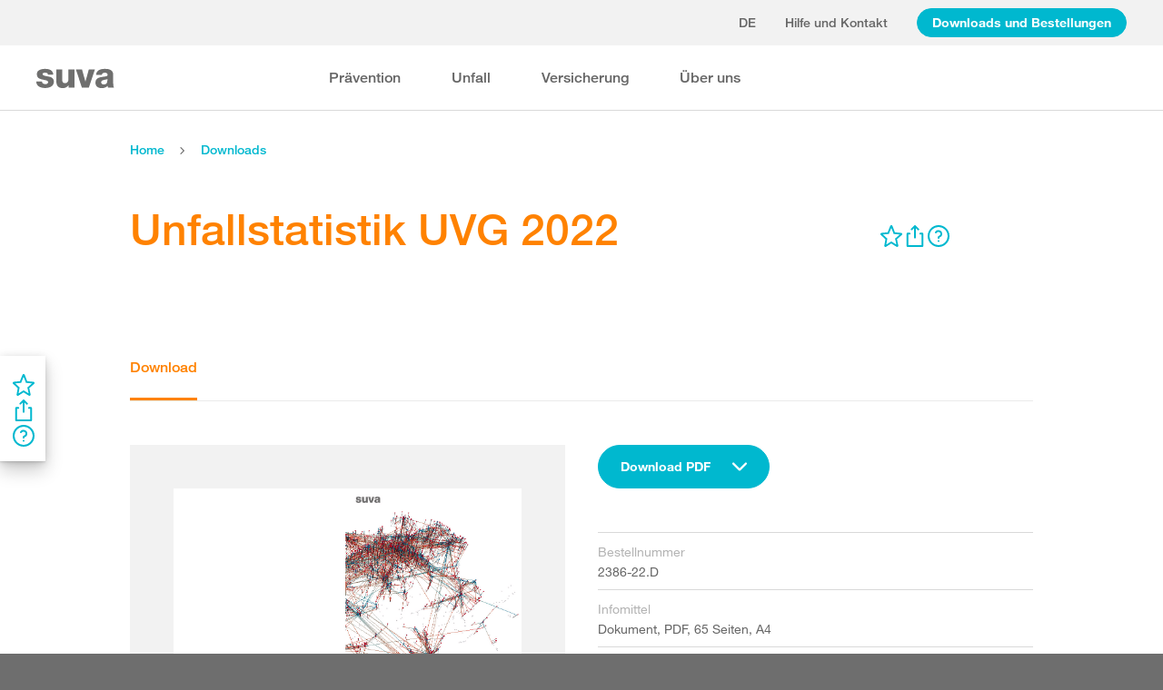

--- FILE ---
content_type: text/html; charset=utf-8
request_url: https://www.suva.ch/de-ch/download/dokument/unfallstatistik-uvg-2022--2386-22.D
body_size: 90603
content:
<!DOCTYPE html><html lang="de"><head>
    <meta charset="utf-8">
    <title>Unfallstatistik UVG 2022</title>
    <meta name="viewport" content="width=device-width, initial-scale=1, minimum-scale=1">
    <meta name="application-name" content="suva.ch">
    <meta name="mobile-web-app-capable" content="yes">
    <meta name="apple-mobile-web-app-capable" content="yes">
    <meta name="apple-mobile-web-app-title" content="suva.ch">
    <meta name="msapplication-TileColor" content="#ffffff">
    <meta name="theme-color" content="#ffffff">
    <meta name="apple-mobile-web-app-status-bar-style" content="#ffffff">
    <link rel="manifest" href="/dist/suvach/browser/manifest.json?v=231024011324" id="manifest-placeholder">
    <meta name="msapplication-config" content="/browserconfig.xml?v=231024011324">
    <link rel="apple-touch-icon" sizes="57x57" href="/apple-touch-icon-57x57.png?v=231024011324">
    <link rel="apple-touch-icon" sizes="60x60" href="/apple-touch-icon-60x60.png?v=231024011324">
    <link rel="apple-touch-icon" sizes="72x72" href="/apple-touch-icon-72x72.png?v=231024011324">
    <link rel="apple-touch-icon" sizes="76x76" href="/apple-touch-icon-76x76.png?v=231024011324">
    <link rel="apple-touch-icon" sizes="114x114" href="/apple-touch-icon-114x114.png?v=231024011324">
    <link rel="apple-touch-icon" sizes="120x120" href="/apple-touch-icon-120x120.png?v=231024011324">
    <link rel="apple-touch-icon" sizes="144x144" href="/apple-touch-icon-144x144.png?v=231024011324">
    <link rel="apple-touch-icon" sizes="152x152" href="/apple-touch-icon-152x152.png?v=231024011324">
    <link rel="apple-touch-icon" sizes="180x180" href="/apple-touch-icon-180x180.png?v=231024011324">
    <link rel="icon" type="image/png" href="/dist/suvach/browser/assets/favicons/android-chrome-36x36.png?v=231024011324" sizes="36x36">
    <link rel="icon" type="image/png" href="/dist/suvach/browser/assets/favicons/android-chrome-48x48.png?v=231024011324" sizes="48x48">
    <link rel="icon" type="image/png" href="/dist/suvach/browser/assets/favicons/android-chrome-72x72.png?v=231024011324" sizes="72x72">
    <link rel="icon" type="image/png" href="/dist/suvach/browser/assets/favicons/android-chrome-96x96.png?v=231024011324" sizes="96x96">
    <link rel="icon" type="image/png" href="/dist/suvach/browser/assets/favicons/android-chrome-144x144.png?v=231024011324" sizes="144x144">
    <link rel="icon" type="image/png" href="/dist/suvach/browser/assets/favicons/android-chrome-192x192.png?v=231024011324" sizes="192x192">
    <link rel="icon" type="image/png" href="/dist/suvach/browser/assets/favicons/favicon-16x16.png?v=231024011324" sizes="16x16">
    <link rel="icon" type="image/png" href="/dist/suvach/browser/assets/favicons/favicon-32x32.png?v=231024011324" sizes="32x32">
    <link rel="icon" type="image/png" href="/dist/suvach/browser/assets/favicons/favicon-96x96.png?v=231024011324" sizes="96x96">
    <link rel="shortcut icon" type="image/x-icon" href="/favicon.ico?v=231024011324">
    <meta name="msapplication-TileImage" content="/mstile-150x150.png?v=231024011324">
    <meta name="msapplication-square70x70logo" content="/mstile-70x70.png?v=231024011324">
    <meta name="msapplication-square150x150logo" content="/mstile-150x150.png?v=231024011324">
    <meta name="msapplication-wide310x150logo" content="/mstile-310x150.png?v=231024011324">
    <meta name="msapplication-square310x310logo" content="/mstile-310x310.png?v=231024011324">
    <link href="/apple-touch-startup-image-320x460.png?v=231024011324" media="(device-width: 320px) and (device-height: 480px) and (-webkit-device-pixel-ratio: 1)" rel="apple-touch-startup-image">
    <link href="/apple-touch-startup-image-640x920.png?v=231024011324" media="(device-width: 320px) and (device-height: 480px) and (-webkit-device-pixel-ratio: 2)" rel="apple-touch-startup-image">
    <link href="/apple-touch-startup-image-640x1096.png?v=231024011324" media="(device-width: 320px) and (device-height: 568px) and (-webkit-device-pixel-ratio: 2)" rel="apple-touch-startup-image">
    <link href="/apple-touch-startup-image-748x1024.png?v=231024011324" media="(device-width: 768px) and (device-height: 1024px) and (-webkit-device-pixel-ratio: 1) and (orientation: landscape)" rel="apple-touch-startup-image">
    <link href="/apple-touch-startup-image-750x1024.png?v=231024011324" media="" rel="apple-touch-startup-image">
    <link href="/apple-touch-startup-image-750x1294.png?v=231024011324" media="(device-width: 375px) and (device-height: 667px) and (-webkit-device-pixel-ratio: 2)" rel="apple-touch-startup-image">
    <link href="/apple-touch-startup-image-768x1004.png?v=231024011324" media="(device-width: 768px) and (device-height: 1024px) and (-webkit-device-pixel-ratio: 1) and (orientation: portrait)" rel="apple-touch-startup-image">
    <link href="/apple-touch-startup-image-1182x2208.png?v=231024011324" media="(device-width: 414px) and (device-height: 736px) and (-webkit-device-pixel-ratio: 3) and (orientation: landscape)" rel="apple-touch-startup-image">
    <link href="/apple-touch-startup-image-1242x2148.png?v=231024011324" media="(device-width: 414px) and (device-height: 736px) and (-webkit-device-pixel-ratio: 3) and (orientation: portrait)" rel="apple-touch-startup-image">
    <link href="/apple-touch-startup-image-1496x2048.png?v=231024011324" media="(device-width: 768px) and (device-height: 1024px) and (-webkit-device-pixel-ratio: 2) and (orientation: landscape)" rel="apple-touch-startup-image">
    <link href="/apple-touch-startup-image-1536x2008.png?v=231024011324" media="(device-width: 768px) and (device-height: 1024px) and (-webkit-device-pixel-ratio: 2) and (orientation: portrait)" rel="apple-touch-startup-image">
  <link rel="stylesheet" href="/dist/suvach/browser/styles.33562885cae7d3f2.css"><meta name="suva-features" content="mm-audit-erstellen;smd-lerb;profilverwaltung-kanalwahl;falli-google;smd-google;sforms-kontaktangaben;osv-mitteilungen;sForms-show-guest-upgrade;smd-eiam-mitgliedschaft;fada-google;smd-non-br;smd-autocomplete;lwr-sprache-portugiesisch;kawa-elektronische-praemienverfuegung;falli-auf;show-arbeitsunfaehigkeit-dropdown;WEBAUTHN;sForms-show-feedback-section;dial-upload;osv-feedback;cmi-rechnungen"><style ng-app-id="my-app">.smartbanner[_ngcontent-my-app-c2623662265]{position:sticky;top:0;left:0;z-index:1001;overflow-x:hidden;width:100%;height:84px;background:#f3f3f3;font-family:Helvetica,sans,sans-serif}.smartbanner__exit[_ngcontent-my-app-c2623662265]{position:absolute;top:calc(50% - 6px);left:9px;display:block;margin:0;width:12px;height:12px;border:0;text-align:center}.smartbanner__exit[_ngcontent-my-app-c2623662265]:before, .smartbanner__exit[_ngcontent-my-app-c2623662265]:after{position:absolute;width:1px;height:12px;background:#716f6f;content:" "}.smartbanner__exit[_ngcontent-my-app-c2623662265]:before{transform:rotate(45deg)}.smartbanner__exit[_ngcontent-my-app-c2623662265]:after{transform:rotate(-45deg)}.smartbanner__icon[_ngcontent-my-app-c2623662265]{position:absolute;top:10px;left:30px;width:64px;height:64px;border-radius:15px;background-size:64px 64px}.smartbanner__info[_ngcontent-my-app-c2623662265]{position:absolute;top:10px;left:104px;display:flex;overflow-y:hidden;width:60%;height:64px;align-items:center;color:#000}.smartbanner__info__title[_ngcontent-my-app-c2623662265]{font-size:14px}.smartbanner__info__author[_ngcontent-my-app-c2623662265], .smartbanner__info__price[_ngcontent-my-app-c2623662265]{font-size:12px}.smartbanner__button[_ngcontent-my-app-c2623662265]{position:absolute!important;top:32px;right:10px;z-index:1;display:block;padding:0 10px;min-width:10%;border-radius:5px;background:#f3f3f3;color:#1474fc;font-size:18px;text-align:center;text-decoration:none}.smartbanner__button__label[_ngcontent-my-app-c2623662265]{text-align:center}.smartbanner.smartbanner--android[_ngcontent-my-app-c2623662265]{background:#3d3d3d url([data-uri])}.smartbanner.smartbanner--android[_ngcontent-my-app-c2623662265]   .smartbanner__exit[_ngcontent-my-app-c2623662265]{left:6px;margin-right:7px;width:17px;height:17px;border-radius:14px;background:#1c1e21;box-shadow:0 1px 2px #000c inset,0 1px 1px #ffffff4d;color:#b1b1b3;font-family:ArialRoundedMTBold,Arial,sans-serif;font-size:20px;line-height:17px;text-shadow:0 1px 1px #000}.smartbanner.smartbanner--android[_ngcontent-my-app-c2623662265]   .smartbanner__exit[_ngcontent-my-app-c2623662265]:before, .smartbanner.smartbanner--android[_ngcontent-my-app-c2623662265]   .smartbanner__exit[_ngcontent-my-app-c2623662265]:after{top:3px;left:8px;width:2px;height:11px;background:#b1b1b3}.smartbanner.smartbanner--android[_ngcontent-my-app-c2623662265]   .smartbanner__exit[_ngcontent-my-app-c2623662265]:active, .smartbanner.smartbanner--android[_ngcontent-my-app-c2623662265]   .smartbanner__exit[_ngcontent-my-app-c2623662265]:hover{color:#eee}.smartbanner.smartbanner--android[_ngcontent-my-app-c2623662265]   .smartbanner__icon[_ngcontent-my-app-c2623662265]{background-color:transparent;box-shadow:none}.smartbanner.smartbanner--android[_ngcontent-my-app-c2623662265]   .smartbanner__info[_ngcontent-my-app-c2623662265]{color:#ccc;text-shadow:0 1px 2px #000}.smartbanner.smartbanner--android[_ngcontent-my-app-c2623662265]   .smartbanner__info__title[_ngcontent-my-app-c2623662265]{color:#fff;font-weight:700}.smartbanner.smartbanner--android[_ngcontent-my-app-c2623662265]   .smartbanner__button[_ngcontent-my-app-c2623662265]{top:30px;right:20px;padding:0;min-width:12%;border-radius:0;background:none;box-shadow:0 0 0 1px #333,0 0 0 2px #dddcdc;color:#d1d1d1;font-size:14px;font-weight:700}.smartbanner.smartbanner--android[_ngcontent-my-app-c2623662265]   .smartbanner__button[_ngcontent-my-app-c2623662265]:active, .smartbanner.smartbanner--android[_ngcontent-my-app-c2623662265]   .smartbanner__button[_ngcontent-my-app-c2623662265]:hover{background:none}.smartbanner.smartbanner--android[_ngcontent-my-app-c2623662265]   .smartbanner__button__label[_ngcontent-my-app-c2623662265]{display:block;padding:0 10px;background:#42b6c9;background:linear-gradient(to bottom,#42b6c9,#39a9bb);box-shadow:none;line-height:24px;text-align:center;text-shadow:none;text-transform:none}.smartbanner.smartbanner--android[_ngcontent-my-app-c2623662265]   .smartbanner__button__label[_ngcontent-my-app-c2623662265]:active, .smartbanner.smartbanner--android[_ngcontent-my-app-c2623662265]   .smartbanner__button__label[_ngcontent-my-app-c2623662265]:hover{background:#2ac7e1}</style><style ng-app-id="my-app">[_nghost-my-app-c2715540712]{height:100%;width:100%}</style><style ng-app-id="my-app">@keyframes _ngcontent-my-app-c764926715_SlideUp{0%{bottom:-74px}to{bottom:80px}}.sux-wrapper[_ngcontent-my-app-c764926715]{position:fixed;left:0;width:100%;display:flex;flex-direction:column;align-items:center;z-index:1050;bottom:80px;animation:.25s ease-in 0s 1 _ngcontent-my-app-c764926715_SlideUp}.sux-wrapper[_ngcontent-my-app-c764926715]   .sux-shadow[_ngcontent-my-app-c764926715]{box-shadow:0 10px 100px #0006,0 3px 30px #00000042,0 2px 12px #0003,0 1px 4px #00000012}.sux-toast-space[_ngcontent-my-app-c764926715]:not(:last-child){margin-bottom:32px!important}@media (max-width: 599px){.sux-wrapper[_ngcontent-my-app-c764926715]{bottom:48px}@keyframes SlideUp{0%{bottom:-58px}to{bottom:48px}}}</style><style ng-app-id="my-app">.sch-loader-container[_ngcontent-my-app-c1775635982]{display:flex;justify-content:center;align-items:center;position:fixed;width:80px;height:80px;top:calc(50% - 40px);left:calc(50% - 40px);z-index:1503;opacity:.8;border-radius:10px;background-color:#fff;box-shadow:0 10px 20px #0003,0 2px 10px #00000021,0 2px 3px #00000012,0 1px 1px #0000000d}</style><style ng-app-id="my-app">.block-ui-wrapper{display:none;position:fixed;height:100%;width:100%;top:0;left:0;background:rgba(0,0,0,.7);z-index:30000;cursor:wait}.block-ui-wrapper.block-ui-wrapper--element{position:absolute}.block-ui-wrapper.active{display:block}.block-ui-wrapper.block-ui-main{position:fixed}.block-ui-spinner,.block-ui-template{position:absolute;top:40%;margin:0 auto;left:0;right:0;transform:translateY(-50%)}.block-ui-spinner>.message{font-size:1.3em;text-align:center;color:#fff}.block-ui__element{position:relative}.loader,.loader:after{border-radius:50%;width:10em;height:10em}.loader{margin:7px auto;font-size:5px;position:relative;text-indent:-9999em;border-top:1.1em solid rgba(255,255,255,.2);border-right:1.1em solid rgba(255,255,255,.2);border-bottom:1.1em solid rgba(255,255,255,.2);border-left:1.1em solid #ffffff;transform:translateZ(0);animation:load8 1.1s infinite linear}@keyframes load8{0%{transform:rotate(0)}to{transform:rotate(360deg)}}
</style><style ng-app-id="my-app">[_nghost-my-app-c378826967]{display:inline-block}.sux-loader-ring[_ngcontent-my-app-c378826967]{margin-left:auto;margin-right:auto}.sux-loader-ring[_ngcontent-my-app-c378826967]   div[_ngcontent-my-app-c378826967]{box-sizing:border-box;display:block;position:absolute;border:3px solid currentColor;border-radius:50%;animation:_ngcontent-my-app-c378826967_sux-loader-ring 1.2s cubic-bezier(.5,0,.5,.5) infinite;border-color:#ff8200 #ffe0bf #ffe0bf #ffe0bf}@keyframes _ngcontent-my-app-c378826967_sux-loader-ring{0%{transform:rotate(0)}to{transform:rotate(360deg)}}.sux-text-container[_ngcontent-my-app-c378826967]{display:flex;flex-direction:column;text-align:center;word-break:break-word}</style><style ng-app-id="my-app">[_nghost-my-app-c148876355]{display:block;min-height:100vh;width:100%;background-color:#fff}</style><meta name="itemId" content="32c57edc-ad09-42be-b874-e7b799a2008a"><meta name="itemLanguage" content="de-CH"><link rel="canonical" href="https://www.suva.ch/de-ch/download/dokument/unfallstatistik-uvg-2022/standard-variante--2386-22.D"><meta name="description" content=""><link rel="alternate" hreflang="de-CH" href="/de-ch/download/dokument/unfallstatistik-uvg-2022/standard-variante--2386-22.D"><link rel="alternate" hreflang="it-CH" href="/it-ch/download/documento/statistica-degli-infortuni-lainf-2022/standard-variante--2386-22.F"><link rel="alternate" hreflang="fr-CH" href="/fr-ch/download/document/statistique-des-accidents-laa-2022/standard-variante--2386-22.F"><meta name="keywords" content=""><meta property="og:image" content="/-/media/images/social/suva-logo.jpg?h=637&amp;iar=0&amp;w=637&amp;rev=86cd3b7e9f0346af93b47d9679263fda&amp;hash=0DAD0729D1FE074DD5AAB1615F2B2913&amp;t=ogImage"><meta property="og:title" content="Unfallstatistik UVG 2022"><meta property="og:description" content="Das Spezialkapitel der Unfallstatistik UVG 2022 stellt dar, wie sich die Corona-Pandemie auf das Unfallgeschehen ausgewirkt hat."><meta property="og:type" content="website"><style ng-app-id="my-app">[_nghost-my-app-c516427983]{display:flex;flex-direction:column;background-color:#fff;min-height:100vh;width:100vw;position:relative}[_nghost-my-app-c516427983]   aside[_ngcontent-my-app-c516427983]{z-index:1}[_nghost-my-app-c516427983]   main[_ngcontent-my-app-c516427983]{flex-grow:1;display:grid;grid-template-columns:100vw}[_nghost-my-app-c516427983]   footer[_ngcontent-my-app-c516427983]{background-color:#9ca4ab}</style><style ng-app-id="my-app">[_nghost-my-app-c395013929]{display:grid;grid-template-columns:100vw}</style><style ng-app-id="my-app">.sch-lang-switch[_ngcontent-my-app-c2378176530]{position:absolute;left:-24px;top:-10px;z-index:1;overflow:hidden;background-color:#fff;box-shadow:0 10px 20px #0003,0 2px 10px #00000021,0 2px 3px #00000012,0 1px 1px #0000000d}.sch-lang-switch[_ngcontent-my-app-c2378176530] > a[_ngcontent-my-app-c2378176530]{display:block;padding:10px 24px;margin:0;text-align:center}.sch-lang-switch[_ngcontent-my-app-c2378176530] > a.sch-active[_ngcontent-my-app-c2378176530]{color:#ff8200}.sch-lang-switch[_ngcontent-my-app-c2378176530] > a[_ngcontent-my-app-c2378176530]:hover{color:#ff8200;background-color:#ffe0bf}@keyframes _ngcontent-my-app-c2378176530_open{0%{max-height:40px;opacity:.5;overflow:hidden}99%{max-height:160px;opacity:1;overflow:hidden}to{overflow:visible}}.sch-lang-switch[_ngcontent-my-app-c2378176530]{animation-name:_ngcontent-my-app-c2378176530_open;animation-duration:.4s;animation-timing-function:ease;animation-fill-mode:both}.sch-lang-switch-outer[_ngcontent-my-app-c2378176530]{text-transform:uppercase}.btn[_ngcontent-my-app-c2378176530]{padding-left:16px!important;padding-right:16px!important}</style><style ng-app-id="my-app">@media (max-width: 1279px){sch-navigation-flyout[_ngcontent-my-app-c3409623332]{display:none}}sch-mobile-navigation-flyout[_ngcontent-my-app-c3409623332]{justify-content:flex-start}@media (min-width: 1280px){sch-mobile-navigation-flyout[_ngcontent-my-app-c3409623332]{display:none}}.nav-item[_ngcontent-my-app-c3409623332]{font-family:HelveticaNeueLTW04-65Medium;position:relative;white-space:nowrap;transition:border-color .2s ease,color .2s ease}.sch-cart-count[_ngcontent-my-app-c3409623332]{position:absolute;top:16px;font-size:11px;right:-10px;background-color:#c33;padding:0 6px;height:18px;color:#fff;border-radius:50%}a.sch-cart[_ngcontent-my-app-c3409623332]:focus-visible:after{inset:-5px -14px -5px -5px!important}.sch-navi-burger[_ngcontent-my-app-c3409623332]{margin-left:24px!important}.sch-navi-burger[_ngcontent-my-app-c3409623332]   sux-icon[_ngcontent-my-app-c3409623332]{display:inline-flex}.sch-navi-burger[_ngcontent-my-app-c3409623332]   sux-icon[_ngcontent-my-app-c3409623332]:first-child{position:absolute;transform:scaleY(1);transition:transform .2s ease .1s}.sch-navi-burger[_ngcontent-my-app-c3409623332]   sux-icon[_ngcontent-my-app-c3409623332]:last-child{transform:scaleY(0);transition:transform .1s ease}.sch-navi-burger.sch-show-close[_ngcontent-my-app-c3409623332]   sux-icon[_ngcontent-my-app-c3409623332]:first-child{transform:scaleY(0);transition:transform .1s ease}.sch-navi-burger.sch-show-close[_ngcontent-my-app-c3409623332]   sux-icon[_ngcontent-my-app-c3409623332]:last-child{transform:scaleY(1);transition:transform .2s ease .1s}.sch-demoportal-banner[_ngcontent-my-app-c3409623332]{position:fixed;left:0;top:0;width:200px;height:200px;overflow:hidden;pointer-events:none}.sch-demoportal-banner[_ngcontent-my-app-c3409623332] > span[_ngcontent-my-app-c3409623332]{position:absolute;top:55px;left:-55px;width:260px;background-color:#ff8200;color:#fff;text-align:center;padding:8px 0;transform:rotate(-45deg);font-weight:700;pointer-events:none}</style><style ng-app-id="my-app">[_nghost-my-app-c2755260862]{height:100%;display:flex;flex-direction:column}sch-anchor-navigation[_ngcontent-my-app-c2755260862]{flex-grow:1}.sch-content-placeholder[_ngcontent-my-app-c2755260862]{flex-grow:1;display:flex;flex-direction:column}.sch-content-placeholder[_ngcontent-my-app-c2755260862] > *[_ngcontent-my-app-c2755260862]:last-child{flex-grow:1}.sch-intro[_ngcontent-my-app-c2755260862]{background:#666666;padding-left:0;padding-right:0}</style><style ng-app-id="my-app">[_nghost-my-app-c864654998]{display:flex;flex-direction:column;position:relative}[_nghost-my-app-c864654998]   .sch-anchor-navi-content-height-wrapper[_ngcontent-my-app-c864654998]{position:absolute;inset:0;pointer-events:none}@media (max-width: 1279px){[_nghost-my-app-c864654998]   .sch-anchor-navi-content-height-wrapper[_ngcontent-my-app-c864654998]{display:none}}[_nghost-my-app-c864654998]   .sch-anchor-nav-list-content[_ngcontent-my-app-c864654998]{pointer-events:all}[_nghost-my-app-c864654998]   .sch-anchor-nav[_ngcontent-my-app-c864654998]{text-align:right;position:sticky;top:70px;display:block;width:100%}[_nghost-my-app-c864654998]   .sch-anchor-nav-mobile[_ngcontent-my-app-c864654998], [_nghost-my-app-c864654998]   .sch-toggle[_ngcontent-my-app-c864654998]{z-index:1500}[_nghost-my-app-c864654998]   .sch-service-icons-host[_ngcontent-my-app-c864654998]{position:sticky;top:70px;float:right;z-index:5;pointer-events:all}.sch-anchor-nav[_ngcontent-my-app-c864654998]{z-index:1}.sch-anchor-nav[_ngcontent-my-app-c864654998]   .row[_ngcontent-my-app-c864654998] > .col-md-3[_ngcontent-my-app-c864654998]{margin-top:92px}@media (max-height: 720px){.sch-anchor-nav[_ngcontent-my-app-c864654998]   .row[_ngcontent-my-app-c864654998] > .col-md-3[_ngcontent-my-app-c864654998]{margin-top:92px}}@media (max-height: 512px){.sch-anchor-nav[_ngcontent-my-app-c864654998]   .row[_ngcontent-my-app-c864654998] > .col-md-3[_ngcontent-my-app-c864654998]{margin-top:72px}}@media (max-height: 320px){.sch-anchor-nav[_ngcontent-my-app-c864654998]   .row[_ngcontent-my-app-c864654998] > .col-md-3[_ngcontent-my-app-c864654998]{margin-top:52px}}@media (max-width: 1279px){.sch-anchor-nav[_ngcontent-my-app-c864654998]{display:none}}.sch-anchor-nav-title[_ngcontent-my-app-c864654998]{font-size:16px;margin-bottom:24px}ul[_ngcontent-my-app-c864654998]{list-style-type:none;margin:0}ul[_ngcontent-my-app-c864654998]   li[_ngcontent-my-app-c864654998]{list-style-type:none;line-height:22px;margin-bottom:10px}ul[_ngcontent-my-app-c864654998]   a[_ngcontent-my-app-c864654998]{font-family:HelveticaNeueLTW04-55Roman;font-size:14px;color:#666}ul[_ngcontent-my-app-c864654998]   a[_ngcontent-my-app-c864654998]:hover{color:#ff8200!important;border-bottom:unset}ul[_ngcontent-my-app-c864654998]   a.sch-active[_ngcontent-my-app-c864654998]{font-family:HelveticaNeueLTW04-75Bold;color:#ff8200}@media (max-width: 1279px){  body.sch-anchor-navigation-visible{padding-bottom:56px}}.sch-anchor-nav-mobile[_ngcontent-my-app-c864654998]{position:fixed;bottom:0;width:100%;max-height:56px;padding:6px 28px 6px 32px;color:#fff;background-color:#666;transition:all .5s ease}.sch-anchor-nav-mobile.sch-open[_ngcontent-my-app-c864654998]   div[_ngcontent-my-app-c864654998] > ul[_ngcontent-my-app-c864654998]{overflow-y:auto;opacity:1}.sch-anchor-nav-mobile[_ngcontent-my-app-c864654998]   .sch-anchor-nav-mobile-header[_ngcontent-my-app-c864654998]{display:flex;justify-content:space-between;padding-top:8px}.sch-anchor-nav-mobile[_ngcontent-my-app-c864654998]   .sch-anchor-nav-mobile-header-title[_ngcontent-my-app-c864654998]{flex:1 1 auto;white-space:nowrap;overflow:hidden;text-overflow:ellipsis}.sch-anchor-nav-mobile[_ngcontent-my-app-c864654998]   div[_ngcontent-my-app-c864654998] > ul[_ngcontent-my-app-c864654998]{list-style-type:none;margin:0;padding:0 0 20px;opacity:0;transition:opacity .5s ease}.sch-anchor-nav-mobile[_ngcontent-my-app-c864654998]   div[_ngcontent-my-app-c864654998] > ul[_ngcontent-my-app-c864654998]   li[_ngcontent-my-app-c864654998]{list-style-type:none!important;line-height:20px;margin-bottom:4px;margin-left:0;transition:margin .2s ease}.sch-anchor-nav-mobile[_ngcontent-my-app-c864654998]   div[_ngcontent-my-app-c864654998] > ul[_ngcontent-my-app-c864654998]   li[_ngcontent-my-app-c864654998]:before{display:none}.sch-anchor-nav-mobile[_ngcontent-my-app-c864654998]   div[_ngcontent-my-app-c864654998] > ul[_ngcontent-my-app-c864654998]   li.sch-active[_ngcontent-my-app-c864654998]{margin-left:12px}.sch-anchor-nav-mobile[_ngcontent-my-app-c864654998]   div[_ngcontent-my-app-c864654998] > ul[_ngcontent-my-app-c864654998]   li.sch-active[_ngcontent-my-app-c864654998]   a[_ngcontent-my-app-c864654998]{color:#fff}.sch-anchor-nav-mobile[_ngcontent-my-app-c864654998]   div[_ngcontent-my-app-c864654998] > ul[_ngcontent-my-app-c864654998]   a[_ngcontent-my-app-c864654998]{font-family:HelveticaNeueLTW04-55Roman;font-size:14px;color:#d9d9d9}.sch-anchor-nav-mobile[_ngcontent-my-app-c864654998]   div[_ngcontent-my-app-c864654998] > ul[_ngcontent-my-app-c864654998]   a[_ngcontent-my-app-c864654998]:hover{border-bottom:unset}.sch-anchor-nav-mobile[_ngcontent-my-app-c864654998]   .sch-anchor-nav-list[_ngcontent-my-app-c864654998]{margin-top:-16px}@media (min-width: 1280px){.sch-anchor-nav-mobile[_ngcontent-my-app-c864654998]{display:none}}.sch-anchor-nav-mobile-actions[_ngcontent-my-app-c864654998]{flex:0 0 auto;display:flex;justify-content:space-between;margin-right:-80px;transition:margin .3s ease}.sch-anchor-nav-mobile-actions.sch-back-to-top-visible[_ngcontent-my-app-c864654998]{margin-right:-2px}.sch-anchor-nav-mobile-actions.sch-back-to-top-visible[_ngcontent-my-app-c864654998]   .sch-toggle[_ngcontent-my-app-c864654998]{margin-right:16px}.sch-toggle[_ngcontent-my-app-c864654998], .sch-back-to-top[_ngcontent-my-app-c864654998]{cursor:pointer;right:32px}.sch-toggle[_ngcontent-my-app-c864654998]{height:24px;color:#fff;margin-right:28px;margin-left:28px;transition:transform .3s ease,margin-right .3s ease}.sch-toggle.sch-open[_ngcontent-my-app-c864654998]{transform:rotate(180deg)}@media (min-width: 1280px){.sch-toggle[_ngcontent-my-app-c864654998]{display:none}}.sch-back-to-top[_ngcontent-my-app-c864654998]{height:56px;border-left:solid 2px #ffffff;padding-left:26px;transform:translateY(-14px)}.sch-back-to-top[_ngcontent-my-app-c864654998]   sux-icon[_ngcontent-my-app-c864654998]{transform:translateY(14px)}</style><style ng-app-id="my-app">[_nghost-my-app-c192653670]{display:block;position:relative}[_nghost-my-app-c192653670] > .sch-inline-panel[_ngcontent-my-app-c192653670]{gap:16px}[_nghost-my-app-c192653670]   .sch-header-panel[_ngcontent-my-app-c192653670]{display:flex;flex-direction:row}[_nghost-my-app-c192653670]   .sch-sidebar-panel[_ngcontent-my-app-c192653670]{display:flex;flex-direction:column;z-index:1;background-color:#fff;margin-right:var(--sch-scrollbar-width);box-shadow:0 10px 20px #0003,0 2px 10px #00000021,0 2px 3px #00000012,0 1px 1px #0000000d;padding:16px 12px;gap:16px}h5[_ngcontent-my-app-c192653670]{color:#666;margin-bottom:10px}.sch-desktop-share-panel[_ngcontent-my-app-c192653670]{background-color:#fff;position:absolute;animation:tooltipOpen .4s ease;box-shadow:0 10px 20px #0003,0 2px 10px #00000021,0 2px 3px #00000012,0 1px 1px #0000000d}.sch-desktop-share-panel[_ngcontent-my-app-c192653670]:not(.sch-sidebar-placement){margin-top:12px}.sch-desktop-share-panel.sch-sidebar-placement[_ngcontent-my-app-c192653670]{right:65px;top:0}@media (min-width: 1280px){.sch-desktop-share-panel[_ngcontent-my-app-c192653670]{right:0}}.sch-desktop-share-panel.sch-share-panel-left.sch-icon-position-first[_ngcontent-my-app-c192653670]{right:0}.sch-desktop-share-panel.sch-share-panel-left.sch-icon-position-second[_ngcontent-my-app-c192653670]{right:38px}.sch-desktop-share-panel.sch-share-panel-left.sch-icon-position-third[_ngcontent-my-app-c192653670]{right:76px}.sch-desktop-share-panel.sch-share-panel-left.sch-icon-position-fourth[_ngcontent-my-app-c192653670]{right:114px}.sch-desktop-share-panel[_ngcontent-my-app-c192653670]{z-index:1502;overflow:auto;max-height:calc(100vh - 222px);min-width:max-content}</style><style ng-app-id="my-app">[_nghost-my-app-c3375252435]{display:inline-flex}[_nghost-my-app-c3375252435]     svg{stroke:currentColor;fill:currentColor;vertical-align:unset;stroke-width:0}[_nghost-my-app-c3375252435]     svg *{vector-effect:non-scaling-stroke}</style><style ng-app-id="my-app">[_nghost-my-app-c3744194091]{background-color:#666;display:block}.row[_ngcontent-my-app-c3744194091] > div[_ngcontent-my-app-c3744194091]{min-height:88px;display:flex;align-items:center;justify-content:space-between}@media (max-width: 1279px){.row[_ngcontent-my-app-c3744194091] > div[_ngcontent-my-app-c3744194091]{flex-direction:column-reverse;justify-content:center;overflow-wrap:anywhere;text-align:center}.row[_ngcontent-my-app-c3744194091] > div[_ngcontent-my-app-c3744194091]   .sch-meta-links[_ngcontent-my-app-c3744194091]{margin-bottom:24px}.row[_ngcontent-my-app-c3744194091] > div[_ngcontent-my-app-c3744194091]   .sch-social-links[_ngcontent-my-app-c3744194091]{margin-top:24px;margin-bottom:20px}}.row[_ngcontent-my-app-c3744194091] > div[_ngcontent-my-app-c3744194091] > nav[_ngcontent-my-app-c3744194091] > *[_ngcontent-my-app-c3744194091]{font-family:HelveticaNeueLTW04-45Light;font-size:12px;color:#b3b3b3;white-space:nowrap;display:inline-block}.row[_ngcontent-my-app-c3744194091] > div[_ngcontent-my-app-c3744194091] > nav[_ngcontent-my-app-c3744194091] > a[_ngcontent-my-app-c3744194091]{vertical-align:middle}.row[_ngcontent-my-app-c3744194091] > div[_ngcontent-my-app-c3744194091] > nav[_ngcontent-my-app-c3744194091] > a[_ngcontent-my-app-c3744194091]:hover, .row[_ngcontent-my-app-c3744194091] > div[_ngcontent-my-app-c3744194091] > nav[_ngcontent-my-app-c3744194091] > a[_ngcontent-my-app-c3744194091]:focus-visible{color:#fff}.row[_ngcontent-my-app-c3744194091] > div[_ngcontent-my-app-c3744194091]   .sch-meta-links[_ngcontent-my-app-c3744194091] > *[_ngcontent-my-app-c3744194091]{line-height:32px}.row[_ngcontent-my-app-c3744194091] > div[_ngcontent-my-app-c3744194091]   .sch-meta-links[_ngcontent-my-app-c3744194091] > *[_ngcontent-my-app-c3744194091]:not(:last-child){margin-right:24px}.row[_ngcontent-my-app-c3744194091] > div[_ngcontent-my-app-c3744194091]   .sch-social-links[_ngcontent-my-app-c3744194091] > *[_ngcontent-my-app-c3744194091]:not(:last-child){margin-right:20px}.row[_ngcontent-my-app-c3744194091] > div[_ngcontent-my-app-c3744194091]   #sch-co-browsing[_ngcontent-my-app-c3744194091]{cursor:pointer}@media (max-width: 1279px){.row[_ngcontent-my-app-c3744194091] > div[_ngcontent-my-app-c3744194091]   #sch-co-browsing[_ngcontent-my-app-c3744194091]{display:none}}</style><style ng-app-id="my-app">[_nghost-my-app-c3804234254]{background-color:#fff;display:block;border-bottom:1px solid #d9d9d9}[_nghost-my-app-c3804234254]   .row[_ngcontent-my-app-c3804234254] > div[_ngcontent-my-app-c3804234254]{display:flex;align-items:center;justify-content:space-between;min-height:70px;font-size:14px;font-family:HelveticaNeueLTW04-65Medium}[_nghost-my-app-c3804234254]   .row[_ngcontent-my-app-c3804234254] > div[_ngcontent-my-app-c3804234254]   nav[_ngcontent-my-app-c3804234254] > *[_ngcontent-my-app-c3804234254]:not(:last-child){margin-right:40px}@media (max-width: 1279px){[_nghost-my-app-c3804234254]   .row[_ngcontent-my-app-c3804234254] > div[_ngcontent-my-app-c3804234254]{padding-top:24px;padding-bottom:24px;display:block}[_nghost-my-app-c3804234254]   .row[_ngcontent-my-app-c3804234254] > div[_ngcontent-my-app-c3804234254]   nav[_ngcontent-my-app-c3804234254] > *[_ngcontent-my-app-c3804234254]{display:block;padding-top:16px}}</style><style ng-app-id="my-app">[_nghost-my-app-c3926208481]{display:block;background-color:#fff}[_nghost-my-app-c3926208481]   .row[_ngcontent-my-app-c3926208481] > div[_ngcontent-my-app-c3926208481]{display:flex;align-items:stretch;justify-content:space-between;padding-top:48px;padding-bottom:48px}[_nghost-my-app-c3926208481]   .row[_ngcontent-my-app-c3926208481] > div[_ngcontent-my-app-c3926208481]   h4[_ngcontent-my-app-c3926208481]{color:#666}@media (max-width: 1279px){[_nghost-my-app-c3926208481]   .row[_ngcontent-my-app-c3926208481] > div[_ngcontent-my-app-c3926208481]{display:block;padding-top:0;padding-bottom:0}[_nghost-my-app-c3926208481]   .row[_ngcontent-my-app-c3926208481] > div[_ngcontent-my-app-c3926208481] > *[_ngcontent-my-app-c3926208481]{padding-top:32px;padding-bottom:32px}}[_nghost-my-app-c3926208481]   .row[_ngcontent-my-app-c3926208481] > div[_ngcontent-my-app-c3926208481]   .sch-contact-phone[_ngcontent-my-app-c3926208481]   sux-icon[_ngcontent-my-app-c3926208481]{padding-right:12px}[_nghost-my-app-c3926208481]   .row[_ngcontent-my-app-c3926208481] > div[_ngcontent-my-app-c3926208481] > .sch-separator[_ngcontent-my-app-c3926208481]{border-right:1px solid #d9d9d9;width:1px;padding:0}@media (max-width: 1279px){[_nghost-my-app-c3926208481]   .row[_ngcontent-my-app-c3926208481] > div[_ngcontent-my-app-c3926208481] > .sch-separator[_ngcontent-my-app-c3926208481]{border-right:0;border-bottom:1px solid #d9d9d9;height:1px;width:100%}}[_nghost-my-app-c3926208481]   .row[_ngcontent-my-app-c3926208481] > div[_ngcontent-my-app-c3926208481] > *[_ngcontent-my-app-c3926208481]{font-size:14px;font-family:HelveticaNeueLTW04-55Roman;display:flex;flex-direction:column}[_nghost-my-app-c3926208481]   .row[_ngcontent-my-app-c3926208481] > div[_ngcontent-my-app-c3926208481] > *[_ngcontent-my-app-c3926208481] > p[_ngcontent-my-app-c3926208481]{flex-grow:1}@media (min-width: 1280px){[_nghost-my-app-c3926208481]   .row[_ngcontent-my-app-c3926208481] > div[_ngcontent-my-app-c3926208481] > *[_ngcontent-my-app-c3926208481]{max-width:30%}}</style><style ng-app-id="my-app">[_nghost-my-app-c1510332155]{display:block;background-color:#fff}@media (max-width: 599px){[_nghost-my-app-c1510332155]{display:none}}.breadcrumb-section[_ngcontent-my-app-c1510332155]{overflow:hidden}.sch-breadcrumbs-invisible-container[_ngcontent-my-app-c1510332155]{position:absolute;left:0;top:0;visibility:hidden!important}.sch-breadcrumbs-container[_ngcontent-my-app-c1510332155]{margin-top:32px;display:flex;align-items:center;white-space:nowrap;overflow:hidden;font-size:14px;margin-bottom:0}.sch-breadcrumbs-container[_ngcontent-my-app-c1510332155]   .sch-text-title[_ngcontent-my-app-c1510332155]{font-family:HelveticaNeueLTW04-65Medium}.sch-breadcrumbs-container[_ngcontent-my-app-c1510332155]   .sch-breadcrumb-chevron[_ngcontent-my-app-c1510332155]{margin-left:16px;margin-right:16px;flex-shrink:0}.sch-breadcrumbs-container[_ngcontent-my-app-c1510332155] > li.sch-breadcrumb-link[_ngcontent-my-app-c1510332155]:last-of-type{text-overflow:ellipsis;overflow:hidden;font-family:HelveticaNeueLTW04-75Bold}.sch-breadcrumbs-container.sch-breadcrumbs-invisible-container[_ngcontent-my-app-c1510332155] > li.sch-breadcrumb-link[_ngcontent-my-app-c1510332155]:last-of-type{text-overflow:unset;overflow:auto}</style><style ng-app-id="my-app">.sch-page-intro[_ngcontent-my-app-c3152513325]{margin-top:48px;padding-bottom:80px}@media (max-width: 767px){.sch-page-intro[_ngcontent-my-app-c3152513325]{padding-bottom:80px}}.sch-page-intro[_ngcontent-my-app-c3152513325]     .sch-page-intro-lead{margin-bottom:unset}.sch-page-intro[_ngcontent-my-app-c3152513325]   sch-button[_ngcontent-my-app-c3152513325]{margin-bottom:8px}sc-placeholder[name=SuvaWebsite-Intro-CTA][_ngcontent-my-app-c3152513325]     p:last-child{margin-bottom:0}@media (min-width: 1280px){.sch-service-icons-align-right[_ngcontent-my-app-c3152513325]{display:flex;justify-content:flex-end}}sc-placeholder[name=SuvaWebsite-Intro-PageUpdates][_ngcontent-my-app-c3152513325]{display:block;margin-top:40px}@media (max-width: 1279px){sc-placeholder[name=SuvaWebsite-Intro-PageUpdates][_ngcontent-my-app-c3152513325]{margin-top:24px}}@media (max-width: 767px){.sch-page-intro-action-meta[_ngcontent-my-app-c3152513325]:not(:empty){margin-top:32px}}@media (max-width: 1279px){.sch-page-intro-action-meta[_ngcontent-my-app-c3152513325]:not(:empty){margin-top:40px}}@media (min-width: 1280px){.sch-page-intro-action-meta[_ngcontent-my-app-c3152513325]:not(:empty){margin-top:20px}}</style><style ng-app-id="my-app">sc-placeholder[_ngcontent-my-app-c3152513325]:empty + sc-placeholder[_ngcontent-my-app-c3152513325] > [_ngcontent-my-app-c3152513325]:first-child{margin-top:0}sc-placeholder[_ngcontent-my-app-c3152513325]:not(:empty) + sc-placeholder[_ngcontent-my-app-c3152513325] > [_ngcontent-my-app-c3152513325]:first-child{margin-top:20px}</style><style ng-app-id="my-app">@media print{.container[_ngcontent-my-app-c3775295489]{width:100%!important;max-width:unset!important;min-width:unset!important;padding-left:0!important;padding-right:0!important;margin-left:0!important;margin-right:0!important}.sux-section-content[_ngcontent-my-app-c3775295489]{padding-top:0!important;padding-bottom:10px!important}.sux-section-grey[_ngcontent-my-app-c3775295489], .sux-section-grey-noseparator[_ngcontent-my-app-c3775295489], .sux-section-content[_ngcontent-my-app-c3775295489], sux-section-grey[_ngcontent-my-app-c3775295489], sux-section-grey-noseparator[_ngcontent-my-app-c3775295489], sux-section-content[_ngcontent-my-app-c3775295489]{background-color:#fff}}</style><style ng-app-id="my-app">[_nghost-my-app-c776809423]    ~sch-image, [_nghost-my-app-c776809423]    ~sch-contact-single, [_nghost-my-app-c776809423]    ~*>sch-accordion>sux-accordion{margin-top:16px}[_nghost-my-app-c776809423]    ~sch-contact-single{margin-bottom:40px}</style><style ng-app-id="my-app">[_nghost-my-app-c3681181131]{margin-top:40px}@media (max-width: 768px){[_nghost-my-app-c3681181131]{margin-top:24px}}.sch-page-update-componenttitle[_ngcontent-my-app-c3681181131]{margin-bottom:10px;color:#666}.sch-page-update-list[_ngcontent-my-app-c3681181131]:last-child{border-bottom:solid 1px #d9d9d9}.sch-page-update-list[_ngcontent-my-app-c3681181131]:last-child   .sch-page-update[_ngcontent-my-app-c3681181131]{padding:10px 0;font-size:.875rem}.sch-page-update-container[_ngcontent-my-app-c3681181131]{cursor:pointer;border-top:solid 1px #d9d9d9;display:flex}.sch-page-update-button[_ngcontent-my-app-c3681181131]{align-self:center}.sch-info[_ngcontent-my-app-c3681181131]{color:#00b8cf}.sch-info[_ngcontent-my-app-c3681181131]:hover{color:#007180}</style><style ng-app-id="my-app">[_nghost-my-app-c789226368]   h3[_ngcontent-my-app-c789226368]{margin-bottom:38px}[_nghost-my-app-c789226368]   h5[_ngcontent-my-app-c789226368]{color:#666}[_nghost-my-app-c789226368] > div[_ngcontent-my-app-c789226368]:first-of-type{display:flex}[_nghost-my-app-c789226368]     sux-button button{min-width:120px}[_nghost-my-app-c789226368]     .sch-feedback-confirmation{display:flex!important}[_nghost-my-app-c789226368]     .sch-feedback-confirmation .sch-h6{color:#208048!important}[_nghost-my-app-c789226368]     .sch-feedback-confirmation sux-icon{margin-right:8px;color:#208048}[_nghost-my-app-c789226368]     .sch-feedback-confirmation .sch-feedback-confirmation-content{width:100%}[_nghost-my-app-c789226368]     .sch-feedback-not-helpful-feedback-sent{display:flex}[_nghost-my-app-c789226368]     .sch-feedback-not-helpful-feedback-sent .sch-not-helpful-feedback-sent-text{margin-block-start:0!important;color:#208048}[_nghost-my-app-c789226368]     .sch-feedback-not-helpful-feedback-sent .sux-icon{margin-right:8px;color:#208048}[_nghost-my-app-c789226368]     .sch-feedback-why-not{color:#666!important}[_nghost-my-app-c789226368]     .sch-feedback-not-helpful{color:#666!important}</style><style ng-app-id="my-app">[_nghost-my-app-c2488163418]{display:block}</style><style ng-app-id="my-app">.sch-product-intro-badge[_ngcontent-my-app-c45091687]:not(:empty){display:flex;gap:12px;margin-top:4px;margin-bottom:16px}</style><style ng-app-id="my-app">.nav[_ngcontent-my-app-c4160615882]{flex-wrap:nowrap;white-space:nowrap}</style><style ng-app-id="my-app">[_nghost-my-app-c3952680524]   a[_ngcontent-my-app-c3952680524]{font-size:14px;line-height:22px}.sch-teaser[_ngcontent-my-app-c3952680524]{margin-bottom:12px;z-index:1}</style><style ng-app-id="my-app">[_nghost-my-app-c790433158]   a[_ngcontent-my-app-c790433158]{font-size:14px;line-height:22px}.sch-teaser[_ngcontent-my-app-c790433158]{margin-bottom:12px;z-index:1}</style><style ng-app-id="my-app">p[_ngcontent-my-app-c2396395452]:last-child{margin-bottom:0}</style><style ng-app-id="my-app">[_nghost-my-app-c1766743887]{display:block}a[_ngcontent-my-app-c1766743887]:hover{text-decoration:none!important}.sch-slider-slide[_ngcontent-my-app-c1766743887]{display:flex;height:100%;pointer-events:all;margin-right:10px;position:relative}.sch-slider-slide.sch-editing[_ngcontent-my-app-c1766743887]{margin-right:0}.sch-slider-slide.sch-editing[_ngcontent-my-app-c1766743887]   img[_ngcontent-my-app-c1766743887]{width:100%;height:auto}.sch-service-icons-wrapper[_ngcontent-my-app-c1766743887]{position:absolute;bottom:24px;right:24px}.sch-slider-actions-wrapper[_ngcontent-my-app-c1766743887]{margin-top:24px;margin-bottom:24px}.sch-slider-actions-wrapper[_ngcontent-my-app-c1766743887]   .sch-slider-prev[_ngcontent-my-app-c1766743887]{margin-right:44px}.sch-slider-actions-wrapper[_ngcontent-my-app-c1766743887]   .sch-slider-info[_ngcontent-my-app-c1766743887]{width:50%;margin-left:12px}.sch-slider-actions-wrapper[_ngcontent-my-app-c1766743887]   .sch-slider-info.sch-slider-info-prev[_ngcontent-my-app-c1766743887]{text-align:right;margin-right:12px}</style><style ng-app-id="my-app">[_nghost-my-app-c55281046]{display:block}</style><style ng-app-id="my-app">[_nghost-my-app-c3662679100]{display:flex;flex-direction:column;gap:16px}</style><style ng-app-id="my-app">.sch-loading[_nghost-my-app-c2356052654]{display:flex;justify-content:center}</style><style ng-app-id="my-app">[_nghost-my-app-c1612176295]{display:block}.sch-metainfo-row[_ngcontent-my-app-c1612176295]{border-bottom:solid 1px #d9d9d9;padding:10px 0 8px;font-size:14px}.sch-metainfo-row[_ngcontent-my-app-c1612176295]:first-of-type{border-top:solid 1px #d9d9d9}.sch-metainfo-label[_ngcontent-my-app-c1612176295]{color:#b3b3b3}</style><style ng-app-id="my-app">.ng-submitted[_nghost-my-app-c4265583823]     .verification-input-group:has(input[type=text].ng-invalid) .verification-icon, .ng-submitted   [_nghost-my-app-c4265583823]     .verification-input-group:has(input[type=text].ng-invalid) .verification-icon, .ng-submitted[_nghost-my-app-c4265583823]     .verification-input-group:has(sux-phone.ng-invalid) .verification-icon, .ng-submitted   [_nghost-my-app-c4265583823]     .verification-input-group:has(sux-phone.ng-invalid) .verification-icon, .ng-submitted[_nghost-my-app-c4265583823]     .verification-input-group:has(sux-month-picker.ng-invalid) .verification-icon, .ng-submitted   [_nghost-my-app-c4265583823]     .verification-input-group:has(sux-month-picker.ng-invalid) .verification-icon, .ng-submitted[_nghost-my-app-c4265583823]     .verification-input-group:has(sux-formly-field-input>.input-group>input[type=text].ng-invalid) .verification-icon, .ng-submitted   [_nghost-my-app-c4265583823]     .verification-input-group:has(sux-formly-field-input>.input-group>input[type=text].ng-invalid) .verification-icon{display:flex!important}.ng-submitted[_nghost-my-app-c4265583823]     .verification-input-group:has(input[type=text].ng-invalid) .verification-icon-error, .ng-submitted   [_nghost-my-app-c4265583823]     .verification-input-group:has(input[type=text].ng-invalid) .verification-icon-error, .ng-submitted[_nghost-my-app-c4265583823]     .verification-input-group:has(sux-phone.ng-invalid) .verification-icon-error, .ng-submitted   [_nghost-my-app-c4265583823]     .verification-input-group:has(sux-phone.ng-invalid) .verification-icon-error, .ng-submitted[_nghost-my-app-c4265583823]     .verification-input-group:has(sux-month-picker.ng-invalid) .verification-icon-error, .ng-submitted   [_nghost-my-app-c4265583823]     .verification-input-group:has(sux-month-picker.ng-invalid) .verification-icon-error, .ng-submitted[_nghost-my-app-c4265583823]     .verification-input-group:has(sux-formly-field-input>.input-group>input[type=text].ng-invalid) .verification-icon-error, .ng-submitted   [_nghost-my-app-c4265583823]     .verification-input-group:has(sux-formly-field-input>.input-group>input[type=text].ng-invalid) .verification-icon-error{display:inline-block!important}.ng-submitted[_nghost-my-app-c4265583823]     .verification-input-group:has(input[type=text].ng-invalid) input.form-control, .ng-submitted   [_nghost-my-app-c4265583823]     .verification-input-group:has(input[type=text].ng-invalid) input.form-control, .ng-submitted[_nghost-my-app-c4265583823]     .verification-input-group:has(sux-phone.ng-invalid) input.form-control, .ng-submitted   [_nghost-my-app-c4265583823]     .verification-input-group:has(sux-phone.ng-invalid) input.form-control, .ng-submitted[_nghost-my-app-c4265583823]     .verification-input-group:has(sux-month-picker.ng-invalid) input.form-control, .ng-submitted   [_nghost-my-app-c4265583823]     .verification-input-group:has(sux-month-picker.ng-invalid) input.form-control, .ng-submitted[_nghost-my-app-c4265583823]     .verification-input-group:has(sux-formly-field-input>.input-group>input[type=text].ng-invalid) input.form-control, .ng-submitted   [_nghost-my-app-c4265583823]     .verification-input-group:has(sux-formly-field-input>.input-group>input[type=text].ng-invalid) input.form-control{padding-right:32px}.ng-submitted[_nghost-my-app-c4265583823]     .verification-input-group:has(sux-dropdown.ng-invalid) .verification-icon, .ng-submitted   [_nghost-my-app-c4265583823]     .verification-input-group:has(sux-dropdown.ng-invalid) .verification-icon, .ng-submitted[_nghost-my-app-c4265583823]     .verification-input-group:has(sux-country.ng-invalid) .verification-icon, .ng-submitted   [_nghost-my-app-c4265583823]     .verification-input-group:has(sux-country.ng-invalid) .verification-icon{display:flex!important}.ng-submitted[_nghost-my-app-c4265583823]     .verification-input-group:has(sux-dropdown.ng-invalid) .verification-icon-error, .ng-submitted   [_nghost-my-app-c4265583823]     .verification-input-group:has(sux-dropdown.ng-invalid) .verification-icon-error, .ng-submitted[_nghost-my-app-c4265583823]     .verification-input-group:has(sux-country.ng-invalid) .verification-icon-error, .ng-submitted   [_nghost-my-app-c4265583823]     .verification-input-group:has(sux-country.ng-invalid) .verification-icon-error{display:inline-block!important}.ng-submitted[_nghost-my-app-c4265583823]     .verification-input-group:has(sux-dropdown.ng-invalid) .verification-icon:has(.verification-icon-error), .ng-submitted   [_nghost-my-app-c4265583823]     .verification-input-group:has(sux-dropdown.ng-invalid) .verification-icon:has(.verification-icon-error), .ng-submitted[_nghost-my-app-c4265583823]     .verification-input-group:has(sux-country.ng-invalid) .verification-icon:has(.verification-icon-error), .ng-submitted   [_nghost-my-app-c4265583823]     .verification-input-group:has(sux-country.ng-invalid) .verification-icon:has(.verification-icon-error){margin-right:40px;padding-right:0}.ng-submitted[_nghost-my-app-c4265583823]     .verification-input-group:has(sux-dropdown.ng-invalid) .ng-input, .ng-submitted   [_nghost-my-app-c4265583823]     .verification-input-group:has(sux-dropdown.ng-invalid) .ng-input, .ng-submitted[_nghost-my-app-c4265583823]     .verification-input-group:has(sux-country.ng-invalid) .ng-input, .ng-submitted   [_nghost-my-app-c4265583823]     .verification-input-group:has(sux-country.ng-invalid) .ng-input{padding-right:64px!important}.ng-submitted[_nghost-my-app-c4265583823]     .verification-input-group:has(sux-datepicker.ng-invalid) .verification-icon, .ng-submitted   [_nghost-my-app-c4265583823]     .verification-input-group:has(sux-datepicker.ng-invalid) .verification-icon, .ng-submitted[_nghost-my-app-c4265583823]     .verification-input-group:has(sux-password.ng-invalid) .verification-icon, .ng-submitted   [_nghost-my-app-c4265583823]     .verification-input-group:has(sux-password.ng-invalid) .verification-icon, .ng-submitted[_nghost-my-app-c4265583823]     .verification-input-group:has(sux-typeahead.ng-invalid) .verification-icon, .ng-submitted   [_nghost-my-app-c4265583823]     .verification-input-group:has(sux-typeahead.ng-invalid) .verification-icon, .ng-submitted[_nghost-my-app-c4265583823]     .verification-input-group:has(sux-month-picker.ng-invalid sux-icon) .verification-icon, .ng-submitted   [_nghost-my-app-c4265583823]     .verification-input-group:has(sux-month-picker.ng-invalid sux-icon) .verification-icon, .ng-submitted[_nghost-my-app-c4265583823]     .verification-input-group:has(sux-formly-field-input>.input-group>input[type=number].ng-invalid) .verification-icon, .ng-submitted   [_nghost-my-app-c4265583823]     .verification-input-group:has(sux-formly-field-input>.input-group>input[type=number].ng-invalid) .verification-icon{display:flex!important}.ng-submitted[_nghost-my-app-c4265583823]     .verification-input-group:has(sux-datepicker.ng-invalid) .verification-icon-error, .ng-submitted   [_nghost-my-app-c4265583823]     .verification-input-group:has(sux-datepicker.ng-invalid) .verification-icon-error, .ng-submitted[_nghost-my-app-c4265583823]     .verification-input-group:has(sux-password.ng-invalid) .verification-icon-error, .ng-submitted   [_nghost-my-app-c4265583823]     .verification-input-group:has(sux-password.ng-invalid) .verification-icon-error, .ng-submitted[_nghost-my-app-c4265583823]     .verification-input-group:has(sux-typeahead.ng-invalid) .verification-icon-error, .ng-submitted   [_nghost-my-app-c4265583823]     .verification-input-group:has(sux-typeahead.ng-invalid) .verification-icon-error, .ng-submitted[_nghost-my-app-c4265583823]     .verification-input-group:has(sux-month-picker.ng-invalid sux-icon) .verification-icon-error, .ng-submitted   [_nghost-my-app-c4265583823]     .verification-input-group:has(sux-month-picker.ng-invalid sux-icon) .verification-icon-error, .ng-submitted[_nghost-my-app-c4265583823]     .verification-input-group:has(sux-formly-field-input>.input-group>input[type=number].ng-invalid) .verification-icon-error, .ng-submitted   [_nghost-my-app-c4265583823]     .verification-input-group:has(sux-formly-field-input>.input-group>input[type=number].ng-invalid) .verification-icon-error{display:inline-block!important}.ng-submitted[_nghost-my-app-c4265583823]     .verification-input-group:has(sux-datepicker.ng-invalid) .verification-icon:has(.verification-icon-error), .ng-submitted   [_nghost-my-app-c4265583823]     .verification-input-group:has(sux-datepicker.ng-invalid) .verification-icon:has(.verification-icon-error), .ng-submitted[_nghost-my-app-c4265583823]     .verification-input-group:has(sux-password.ng-invalid) .verification-icon:has(.verification-icon-error), .ng-submitted   [_nghost-my-app-c4265583823]     .verification-input-group:has(sux-password.ng-invalid) .verification-icon:has(.verification-icon-error), .ng-submitted[_nghost-my-app-c4265583823]     .verification-input-group:has(sux-typeahead.ng-invalid) .verification-icon:has(.verification-icon-error), .ng-submitted   [_nghost-my-app-c4265583823]     .verification-input-group:has(sux-typeahead.ng-invalid) .verification-icon:has(.verification-icon-error), .ng-submitted[_nghost-my-app-c4265583823]     .verification-input-group:has(sux-month-picker.ng-invalid sux-icon) .verification-icon:has(.verification-icon-error), .ng-submitted   [_nghost-my-app-c4265583823]     .verification-input-group:has(sux-month-picker.ng-invalid sux-icon) .verification-icon:has(.verification-icon-error), .ng-submitted[_nghost-my-app-c4265583823]     .verification-input-group:has(sux-formly-field-input>.input-group>input[type=number].ng-invalid) .verification-icon:has(.verification-icon-error), .ng-submitted   [_nghost-my-app-c4265583823]     .verification-input-group:has(sux-formly-field-input>.input-group>input[type=number].ng-invalid) .verification-icon:has(.verification-icon-error){margin-right:40px;padding-right:0}.ng-submitted[_nghost-my-app-c4265583823]     .verification-input-group:has(sux-datepicker.ng-invalid) input, .ng-submitted   [_nghost-my-app-c4265583823]     .verification-input-group:has(sux-datepicker.ng-invalid) input, .ng-submitted[_nghost-my-app-c4265583823]     .verification-input-group:has(sux-password.ng-invalid) input, .ng-submitted   [_nghost-my-app-c4265583823]     .verification-input-group:has(sux-password.ng-invalid) input, .ng-submitted[_nghost-my-app-c4265583823]     .verification-input-group:has(sux-typeahead.ng-invalid) input, .ng-submitted   [_nghost-my-app-c4265583823]     .verification-input-group:has(sux-typeahead.ng-invalid) input, .ng-submitted[_nghost-my-app-c4265583823]     .verification-input-group:has(sux-month-picker.ng-invalid sux-icon) input, .ng-submitted   [_nghost-my-app-c4265583823]     .verification-input-group:has(sux-month-picker.ng-invalid sux-icon) input, .ng-submitted[_nghost-my-app-c4265583823]     .verification-input-group:has(sux-formly-field-input>.input-group>input[type=number].ng-invalid) input, .ng-submitted   [_nghost-my-app-c4265583823]     .verification-input-group:has(sux-formly-field-input>.input-group>input[type=number].ng-invalid) input{padding-right:64px!important}.ng-submitted[_nghost-my-app-c4265583823]     .verification-input-group:has(sux-typeahead.ng-invalid sux-icon:nth-of-type(2)) .verification-icon:has(.verification-icon-error), .ng-submitted   [_nghost-my-app-c4265583823]     .verification-input-group:has(sux-typeahead.ng-invalid sux-icon:nth-of-type(2)) .verification-icon:has(.verification-icon-error){margin-right:72px;padding-right:0}.ng-submitted[_nghost-my-app-c4265583823]     .verification-input-group:has(sux-typeahead.ng-invalid sux-icon:nth-of-type(2)) input, .ng-submitted   [_nghost-my-app-c4265583823]     .verification-input-group:has(sux-typeahead.ng-invalid sux-icon:nth-of-type(2)) input{padding-right:96px!important}.ng-submitted[_nghost-my-app-c4265583823]     .verification-input-group:has(.label-right):has(input[type=text].ng-invalid):has(.verification-icon-error) input, .ng-submitted   [_nghost-my-app-c4265583823]     .verification-input-group:has(.label-right):has(input[type=text].ng-invalid):has(.verification-icon-error) input{padding-right:calc(var(--label-right-width) * 1px + 64px)}.ng-submitted[_nghost-my-app-c4265583823]     .verification-input-group:has(.label-right):has(input[type=text].ng-invalid):has(.verification-icon-error) .label-right, .ng-submitted   [_nghost-my-app-c4265583823]     .verification-input-group:has(.label-right):has(input[type=text].ng-invalid):has(.verification-icon-error) .label-right{margin-right:48px}.ng-submitted[_nghost-my-app-c4265583823]     .verification-input-group:has(sux-password.ng-invalid) .input-group-place-over, .ng-submitted   [_nghost-my-app-c4265583823]     .verification-input-group:has(sux-password.ng-invalid) .input-group-place-over{align-items:flex-start;padding-top:8px}.ng-submitted[_nghost-my-app-c4265583823]     .verification-input-group:has(.input-group input[type=text].ng-invalid) .verification-icon, .ng-submitted   [_nghost-my-app-c4265583823]     .verification-input-group:has(.input-group input[type=text].ng-invalid) .verification-icon, .ng-submitted[_nghost-my-app-c4265583823]     .verification-input-group:has(sux-formly-wrapper-tooltip>.input-group>.flex-fill>sux-formly-field-input>.input-group>input[type=text].ng-invalid) .verification-icon, .ng-submitted   [_nghost-my-app-c4265583823]     .verification-input-group:has(sux-formly-wrapper-tooltip>.input-group>.flex-fill>sux-formly-field-input>.input-group>input[type=text].ng-invalid) .verification-icon{display:flex!important}.ng-submitted[_nghost-my-app-c4265583823]     .verification-input-group:has(.input-group input[type=text].ng-invalid) .verification-icon-error, .ng-submitted   [_nghost-my-app-c4265583823]     .verification-input-group:has(.input-group input[type=text].ng-invalid) .verification-icon-error, .ng-submitted[_nghost-my-app-c4265583823]     .verification-input-group:has(sux-formly-wrapper-tooltip>.input-group>.flex-fill>sux-formly-field-input>.input-group>input[type=text].ng-invalid) .verification-icon-error, .ng-submitted   [_nghost-my-app-c4265583823]     .verification-input-group:has(sux-formly-wrapper-tooltip>.input-group>.flex-fill>sux-formly-field-input>.input-group>input[type=text].ng-invalid) .verification-icon-error{display:inline-block!important}.ng-submitted[_nghost-my-app-c4265583823]     .verification-input-group:has(.input-group input[type=text].ng-invalid) .verification-icon:has(.verification-icon-error), .ng-submitted   [_nghost-my-app-c4265583823]     .verification-input-group:has(.input-group input[type=text].ng-invalid) .verification-icon:has(.verification-icon-error), .ng-submitted[_nghost-my-app-c4265583823]     .verification-input-group:has(sux-formly-wrapper-tooltip>.input-group>.flex-fill>sux-formly-field-input>.input-group>input[type=text].ng-invalid) .verification-icon:has(.verification-icon-error), .ng-submitted   [_nghost-my-app-c4265583823]     .verification-input-group:has(sux-formly-wrapper-tooltip>.input-group>.flex-fill>sux-formly-field-input>.input-group>input[type=text].ng-invalid) .verification-icon:has(.verification-icon-error){margin-right:56px;padding-right:0}.ng-submitted[_nghost-my-app-c4265583823]     .verification-input-group:has(.input-group input[type=text].ng-invalid) .label-right, .ng-submitted   [_nghost-my-app-c4265583823]     .verification-input-group:has(.input-group input[type=text].ng-invalid) .label-right, .ng-submitted[_nghost-my-app-c4265583823]     .verification-input-group:has(sux-formly-wrapper-tooltip>.input-group>.flex-fill>sux-formly-field-input>.input-group>input[type=text].ng-invalid) .label-right, .ng-submitted   [_nghost-my-app-c4265583823]     .verification-input-group:has(sux-formly-wrapper-tooltip>.input-group>.flex-fill>sux-formly-field-input>.input-group>input[type=text].ng-invalid) .label-right{margin-right:96px!important}[_nghost-my-app-c4265583823]     input:-webkit-autofill:disabled{-webkit-box-shadow:0 0 0 1000px #d9d9d9 inset!important;box-shadow:0 0 0 1000px #d9d9d9 inset!important}[_nghost-my-app-c4265583823]     input[type=checkbox], [_nghost-my-app-c4265583823]     input[type=radio]{margin-right:5px}[_nghost-my-app-c4265583823]     .verification-input-group:has(input[type=text].ng-invalid.ng-touched) .verification-icon, [_nghost-my-app-c4265583823]     .verification-input-group:has(sux-phone.ng-invalid.ng-touched) .verification-icon, [_nghost-my-app-c4265583823]     .verification-input-group:has(sux-month-picker.ng-invalid.ng-touched) .verification-icon, [_nghost-my-app-c4265583823]     .verification-input-group:has(sux-formly-field-input>.input-group>input[type=text].ng-invalid.ng-touched) .verification-icon{display:flex!important}[_nghost-my-app-c4265583823]     .verification-input-group:has(input[type=text].ng-invalid.ng-touched) .verification-icon-error, [_nghost-my-app-c4265583823]     .verification-input-group:has(sux-phone.ng-invalid.ng-touched) .verification-icon-error, [_nghost-my-app-c4265583823]     .verification-input-group:has(sux-month-picker.ng-invalid.ng-touched) .verification-icon-error, [_nghost-my-app-c4265583823]     .verification-input-group:has(sux-formly-field-input>.input-group>input[type=text].ng-invalid.ng-touched) .verification-icon-error{display:inline-block!important}[_nghost-my-app-c4265583823]     .verification-input-group:has(input[type=text].ng-invalid.ng-touched) input.form-control, [_nghost-my-app-c4265583823]     .verification-input-group:has(sux-phone.ng-invalid.ng-touched) input.form-control, [_nghost-my-app-c4265583823]     .verification-input-group:has(sux-month-picker.ng-invalid.ng-touched) input.form-control, [_nghost-my-app-c4265583823]     .verification-input-group:has(sux-formly-field-input>.input-group>input[type=text].ng-invalid.ng-touched) input.form-control{padding-right:32px}[_nghost-my-app-c4265583823]     .verification-input-group:has(sux-dropdown.ng-invalid.ng-touched) .verification-icon, [_nghost-my-app-c4265583823]     .verification-input-group:has(sux-country.ng-invalid.ng-touched) .verification-icon{display:flex!important}[_nghost-my-app-c4265583823]     .verification-input-group:has(sux-dropdown.ng-invalid.ng-touched) .verification-icon-error, [_nghost-my-app-c4265583823]     .verification-input-group:has(sux-country.ng-invalid.ng-touched) .verification-icon-error{display:inline-block!important}[_nghost-my-app-c4265583823]     .verification-input-group:has(sux-dropdown.ng-invalid.ng-touched) .verification-icon:has(.verification-icon-error), [_nghost-my-app-c4265583823]     .verification-input-group:has(sux-country.ng-invalid.ng-touched) .verification-icon:has(.verification-icon-error){margin-right:40px;padding-right:0}[_nghost-my-app-c4265583823]     .verification-input-group:has(sux-dropdown.ng-invalid.ng-touched) .ng-input, [_nghost-my-app-c4265583823]     .verification-input-group:has(sux-country.ng-invalid.ng-touched) .ng-input{padding-right:64px!important}[_nghost-my-app-c4265583823]     .verification-input-group:has(sux-password.ng-invalid.ng-touched) .verification-icon, [_nghost-my-app-c4265583823]     .verification-input-group:has(sux-datepicker.ng-invalid.ng-touched) .verification-icon, [_nghost-my-app-c4265583823]     .verification-input-group:has(sux-typeahead.ng-invalid.ng-touched) .verification-icon, [_nghost-my-app-c4265583823]     .verification-input-group:has(sux-month-picker.ng-invalid.ng-touched sux-icon) .verification-icon, [_nghost-my-app-c4265583823]     .verification-input-group:has(sux-formly-field-input>.input-group>input[type=number].ng-invalid.ng-touched) .verification-icon{display:flex!important}[_nghost-my-app-c4265583823]     .verification-input-group:has(sux-password.ng-invalid.ng-touched) .verification-icon-error, [_nghost-my-app-c4265583823]     .verification-input-group:has(sux-datepicker.ng-invalid.ng-touched) .verification-icon-error, [_nghost-my-app-c4265583823]     .verification-input-group:has(sux-typeahead.ng-invalid.ng-touched) .verification-icon-error, [_nghost-my-app-c4265583823]     .verification-input-group:has(sux-month-picker.ng-invalid.ng-touched sux-icon) .verification-icon-error, [_nghost-my-app-c4265583823]     .verification-input-group:has(sux-formly-field-input>.input-group>input[type=number].ng-invalid.ng-touched) .verification-icon-error{display:inline-block!important}[_nghost-my-app-c4265583823]     .verification-input-group:has(sux-password.ng-invalid.ng-touched) .verification-icon:has(.verification-icon-error), [_nghost-my-app-c4265583823]     .verification-input-group:has(sux-datepicker.ng-invalid.ng-touched) .verification-icon:has(.verification-icon-error), [_nghost-my-app-c4265583823]     .verification-input-group:has(sux-typeahead.ng-invalid.ng-touched) .verification-icon:has(.verification-icon-error), [_nghost-my-app-c4265583823]     .verification-input-group:has(sux-month-picker.ng-invalid.ng-touched sux-icon) .verification-icon:has(.verification-icon-error), [_nghost-my-app-c4265583823]     .verification-input-group:has(sux-formly-field-input>.input-group>input[type=number].ng-invalid.ng-touched) .verification-icon:has(.verification-icon-error){margin-right:40px;padding-right:0}[_nghost-my-app-c4265583823]     .verification-input-group:has(sux-password.ng-invalid.ng-touched) input, [_nghost-my-app-c4265583823]     .verification-input-group:has(sux-datepicker.ng-invalid.ng-touched) input, [_nghost-my-app-c4265583823]     .verification-input-group:has(sux-typeahead.ng-invalid.ng-touched) input, [_nghost-my-app-c4265583823]     .verification-input-group:has(sux-month-picker.ng-invalid.ng-touched sux-icon) input, [_nghost-my-app-c4265583823]     .verification-input-group:has(sux-formly-field-input>.input-group>input[type=number].ng-invalid.ng-touched) input{padding-right:64px!important}[_nghost-my-app-c4265583823]     .verification-input-group:has(sux-typeahead.ng-invalid.ng-touched sux-icon:nth-of-type(2)) .verification-icon:has(.verification-icon-error){margin-right:72px;padding-right:0}[_nghost-my-app-c4265583823]     .verification-input-group:has(sux-typeahead.ng-invalid.ng-touched sux-icon:nth-of-type(2)) input{padding-right:96px!important}[_nghost-my-app-c4265583823]     .verification-input-group.has-label-right input{padding-right:calc(var(--label-right-width) * 1px + 24px)}[_nghost-my-app-c4265583823]     .verification-input-group.has-label-right:has(input[type=text].ng-invalid.ng-touched):has(.verification-icon-error) input{padding-right:calc(var(--label-right-width) * 1px + 64px)}[_nghost-my-app-c4265583823]     .verification-input-group.has-label-right:has(input[type=text].ng-invalid.ng-touched):has(.verification-icon-error) .label-right{margin-right:48px}[_nghost-my-app-c4265583823]     .verification-input-group.has-label-left input{padding-left:calc(var(--label-left-width) * 1px + 24px)}[_nghost-my-app-c4265583823]     .verification-input-group:has(sux-password.ng-invalid.ng-touched) .input-group-place-over{align-items:flex-start;padding-top:8px}[_nghost-my-app-c4265583823]     .verification-input-group:has(.input-group input[type=text].ng-invalid.ng-touched) .verification-icon, [_nghost-my-app-c4265583823]     .verification-input-group:has(sux-formly-wrapper-tooltip>.input-group>.flex-fill>sux-formly-field-input>.input-group>input[type=text].ng-invalid.ng-touched) .verification-icon{display:flex!important}[_nghost-my-app-c4265583823]     .verification-input-group:has(.input-group input[type=text].ng-invalid.ng-touched) .verification-icon-error, [_nghost-my-app-c4265583823]     .verification-input-group:has(sux-formly-wrapper-tooltip>.input-group>.flex-fill>sux-formly-field-input>.input-group>input[type=text].ng-invalid.ng-touched) .verification-icon-error{display:inline-block!important}[_nghost-my-app-c4265583823]     .verification-input-group:has(.input-group input[type=text].ng-invalid.ng-touched) .verification-icon:has(.verification-icon-error), [_nghost-my-app-c4265583823]     .verification-input-group:has(sux-formly-wrapper-tooltip>.input-group>.flex-fill>sux-formly-field-input>.input-group>input[type=text].ng-invalid.ng-touched) .verification-icon:has(.verification-icon-error){margin-right:56px;padding-right:0}[_nghost-my-app-c4265583823]     .verification-input-group:has(.input-group input[type=text].ng-invalid.ng-touched) .label-right, [_nghost-my-app-c4265583823]     .verification-input-group:has(sux-formly-wrapper-tooltip>.input-group>.flex-fill>sux-formly-field-input>.input-group>input[type=text].ng-invalid.ng-touched) .label-right{margin-right:96px!important}[_nghost-my-app-c4265583823]     .verification-input-group:has(.input-group-append) .label-right, [_nghost-my-app-c4265583823]     .verification-input-group:has(sux-formly-wrapper-tooltip>.input-group>.flex-fill>sux-formly-field-input>.input-group>input[type=text]) .label-right{margin-right:56px}[_nghost-my-app-c4265583823]     .verification-input-group:has(.w-100>input[type=text].ng-valid):has(.verification-icon-success) .verification-icon{display:flex!important}[_nghost-my-app-c4265583823]     .verification-input-group:has(.w-100>input[type=text].ng-valid):has(.verification-icon-success) .verification-icon-success{display:inline-block!important}[_nghost-my-app-c4265583823]     .verification-input-group:has(.w-100>input[type=text].ng-valid):has(.verification-icon-success) input.form-control{padding-right:40px}[_nghost-my-app-c4265583823]     .verification-input-group:has(.w-100>input[type=text].ng-valid):has(.verification-icon-success) .form-control{color:#208048!important}[_nghost-my-app-c4265583823]     .verification-icon{display:none}[_nghost-my-app-c4265583823]     .verification-icon-error{display:none;color:#c33!important}[_nghost-my-app-c4265583823]     .verification-icon-success{display:none;color:#208048!important}[_nghost-my-app-c4265583823]     .sux-subline>.sux-text-tiny{display:inline-block;margin-top:6px}[_nghost-my-app-c4265583823]     .sux-subline+sux-validation-messages{margin-top:0!important}label[_ngcontent-my-app-c4265583823]{color:#666;font-size:12px;display:block}.label-right[_ngcontent-my-app-c4265583823]{margin-right:8px}.label-right[_ngcontent-my-app-c4265583823]   label[_ngcontent-my-app-c4265583823]{font-size:16px;margin-bottom:0;margin-top:0}.label-left[_ngcontent-my-app-c4265583823]   label[_ngcontent-my-app-c4265583823]{font-size:16px;margin-bottom:0;margin-top:0;margin-left:8px}.required[_ngcontent-my-app-c4265583823]{color:#666}</style><style ng-app-id="my-app">[_nghost-my-app-c3107864609]{display:block}[_nghost-my-app-c3107864609]     .ng-input>input{color:#0000}[_nghost-my-app-c3107864609]     .ng-select.ng-select-multiple .ng-select-container .ng-value-container .ng-input>input:not(:focus-visible){color:#0000!important}[_nghost-my-app-c3107864609]     ng-select.ng-select-searchable.ng-select-focused .ng-value{visibility:hidden}sux-icon[_ngcontent-my-app-c3107864609]{width:9px;height:9px}.template-item[_ngcontent-my-app-c3107864609]{white-space:normal;word-break:break-word}</style><style ng-app-id="my-app">[_nghost-my-app-c1696895739]{display:block;color:#c33;font-family:HelveticaNeueLTW04-75Bold;font-size:12px}[_nghost-my-app-c1696895739]:not(:empty){margin-top:8px}</style><style ng-app-id="my-app">@charset "UTF-8";.ng-select{position:relative;display:block;-webkit-box-sizing:border-box;-moz-box-sizing:border-box;box-sizing:border-box}.ng-select div,.ng-select input,.ng-select span{-webkit-box-sizing:border-box;-moz-box-sizing:border-box;box-sizing:border-box}.ng-select [hidden]{display:none}.ng-select.ng-select-searchable .ng-select-container .ng-value-container .ng-input{opacity:1}.ng-select.ng-select-opened .ng-select-container{z-index:1001}.ng-select.ng-select-disabled .ng-select-container .ng-value-container .ng-placeholder,.ng-select.ng-select-disabled .ng-select-container .ng-value-container .ng-value{-webkit-user-select:none;user-select:none;cursor:default}.ng-select.ng-select-disabled .ng-arrow-wrapper{cursor:default}.ng-select.ng-select-filtered .ng-placeholder{display:none}.ng-select .ng-select-container{cursor:default;display:flex;outline:none;overflow:hidden;position:relative;width:100%}.ng-select .ng-select-container .ng-value-container{display:flex;flex:1}.ng-select .ng-select-container .ng-value-container .ng-input{opacity:0}.ng-select .ng-select-container .ng-value-container .ng-input>input{box-sizing:content-box;background:none transparent;border:0 none;box-shadow:none;outline:none;padding:0;cursor:default;width:100%}.ng-select .ng-select-container .ng-value-container .ng-input>input::-ms-clear{display:none}.ng-select .ng-select-container .ng-value-container .ng-input>input[readonly]{-webkit-user-select:unset;user-select:unset;width:0;padding:0}.ng-select.ng-select-single.ng-select-filtered .ng-select-container .ng-value-container .ng-value{visibility:hidden}.ng-select.ng-select-single .ng-select-container .ng-value-container,.ng-select.ng-select-single .ng-select-container .ng-value-container .ng-value{white-space:nowrap;overflow:hidden;text-overflow:ellipsis}.ng-select.ng-select-single .ng-select-container .ng-value-container .ng-value .ng-value-icon{display:none}.ng-select.ng-select-single .ng-select-container .ng-value-container .ng-input{position:absolute;left:0;width:100%}.ng-select.ng-select-multiple.ng-select-disabled>.ng-select-container .ng-value-container .ng-value .ng-value-icon{display:none}.ng-select.ng-select-multiple .ng-select-container .ng-value-container{flex-wrap:wrap}.ng-select.ng-select-multiple .ng-select-container .ng-value-container .ng-placeholder{position:absolute}.ng-select.ng-select-multiple .ng-select-container .ng-value-container .ng-value{white-space:nowrap}.ng-select.ng-select-multiple .ng-select-container .ng-value-container .ng-value.ng-value-disabled .ng-value-icon{display:none}.ng-select.ng-select-multiple .ng-select-container .ng-value-container .ng-value .ng-value-icon{cursor:pointer}.ng-select.ng-select-multiple .ng-select-container .ng-value-container .ng-input{flex:1;z-index:2}.ng-select.ng-select-multiple .ng-select-container .ng-value-container .ng-placeholder{z-index:1}.ng-select .ng-clear-wrapper{cursor:pointer;position:relative;width:17px;-webkit-user-select:none;user-select:none}.ng-select .ng-clear-wrapper .ng-clear{display:inline-block;font-size:18px;line-height:1;pointer-events:none}.ng-select .ng-spinner-loader{border-radius:50%;width:17px;height:17px;margin-right:5px;font-size:10px;position:relative;text-indent:-9999em;border-top:2px solid rgba(66,66,66,.2);border-right:2px solid rgba(66,66,66,.2);border-bottom:2px solid rgba(66,66,66,.2);border-left:2px solid #424242;transform:translateZ(0);animation:load8 .8s infinite linear}.ng-select .ng-spinner-loader:after{border-radius:50%;width:17px;height:17px}@-webkit-keyframes load8{0%{-webkit-transform:rotate(0deg);transform:rotate(0)}to{-webkit-transform:rotate(360deg);transform:rotate(360deg)}}@keyframes load8{0%{-webkit-transform:rotate(0deg);transform:rotate(0)}to{-webkit-transform:rotate(360deg);transform:rotate(360deg)}}.ng-select .ng-arrow-wrapper{cursor:pointer;position:relative;text-align:center;-webkit-user-select:none;user-select:none}.ng-select .ng-arrow-wrapper .ng-arrow{pointer-events:none;display:inline-block;height:0;width:0;position:relative}.ng-dropdown-panel{box-sizing:border-box;position:absolute;opacity:0;width:100%;z-index:1050;-webkit-overflow-scrolling:touch}.ng-dropdown-panel .ng-dropdown-panel-items{display:block;height:auto;-webkit-box-sizing:border-box;-moz-box-sizing:border-box;box-sizing:border-box;max-height:240px;overflow-y:auto}.ng-dropdown-panel .ng-dropdown-panel-items .ng-optgroup{white-space:nowrap;overflow:hidden;text-overflow:ellipsis}.ng-dropdown-panel .ng-dropdown-panel-items .ng-option{box-sizing:border-box;cursor:pointer;display:block;white-space:nowrap;overflow:hidden;text-overflow:ellipsis}.ng-dropdown-panel .ng-dropdown-panel-items .ng-option .ng-option-label:empty:before{content:"\200b"}.ng-dropdown-panel .ng-dropdown-panel-items .ng-option .highlighted{font-weight:700;text-decoration:underline}.ng-dropdown-panel .ng-dropdown-panel-items .ng-option.disabled{cursor:default}.ng-dropdown-panel .scroll-host{overflow:hidden;overflow-y:auto;position:relative;display:block;-webkit-overflow-scrolling:touch}.ng-dropdown-panel .scrollable-content{top:0;left:0;width:100%;height:100%;position:absolute}.ng-dropdown-panel .total-padding{width:1px;opacity:0}.ng-visually-hidden{position:absolute!important;width:1px;height:1px;margin:-1px;padding:0;overflow:hidden;clip:rect(0 0 0 0);border:0;white-space:nowrap}
</style><style ng-app-id="my-app">.sch-preview-img-wrapper[_ngcontent-my-app-c3580987977]{padding:48px;background:#f2f2f2;display:flex;justify-content:center}.sch-preview-img-wrapper[_ngcontent-my-app-c3580987977]   img[_ngcontent-my-app-c3580987977]{max-height:400px;max-width:400px;width:100%;object-fit:contain}@media (max-width: 767px){.sch-preview-img-wrapper[_ngcontent-my-app-c3580987977]{padding:40px}}.sch-no-img[_ngcontent-my-app-c3580987977]{color:#8c8c8c;font-family:HelveticaNeueLTW04-55Roman;font-size:16px;display:flex;align-items:center;text-align:center;min-height:304px}@media (max-width: 767px){.sch-no-img[_ngcontent-my-app-c3580987977]{min-height:120px}}</style><style ng-app-id="my-app">.dropdown-toggle{white-space:normal!important}</style><style ng-app-id="my-app">[_nghost-my-app-c395971097]{display:inline-block}@media (max-width: 599px){[_nghost-my-app-c395971097]{width:100%}}[_nghost-my-app-c395971097]   .dropdown[_ngcontent-my-app-c395971097]   .dropdown-menu[_ngcontent-my-app-c395971097]{top:4px!important}[_nghost-my-app-c395971097]   .dropup[_ngcontent-my-app-c395971097]   .dropdown-menu[_ngcontent-my-app-c395971097]{top:-4px!important}[_nghost-my-app-c395971097]     .show button:first-child{z-index:998}[_nghost-my-app-c395971097]     .dropdown-toggle:after{display:none!important}[_nghost-my-app-c395971097]     .dropdown-menu{width:100%;overflow:hidden;box-shadow:0 10px 100px #0006,0 3px 30px #00000042,0 2px 12px #0003,0 1px 4px #00000012;background-color:#fff;z-index:999}[_nghost-my-app-c395971097]     .dropdown-menu ul{max-height:240px;overflow:auto;margin:0}[_nghost-my-app-c395971097]     .dropdown-menu ul li{margin:0;padding-bottom:0}[_nghost-my-app-c395971097]     .dropdown-menu ul li:before{display:none}[_nghost-my-app-c395971097]     .dropdown-menu ul li:last-child{border-radius:0}[_nghost-my-app-c395971097]     .dropdown-menu ul li:first-child{border-radius:0}[_nghost-my-app-c395971097]     .dropdown-menu ul a{display:block;padding:12px 24px;color:#666;font-family:HelveticaNeueLTW04-55Roman!important;font-size:14px;line-height:22px;white-space:normal}[_nghost-my-app-c395971097]     .dropdown-menu ul a:hover, [_nghost-my-app-c395971097]     .dropdown-menu ul a:focus-visible{color:#007180;font-family:HelveticaNeueLTW04-65Medium!important;text-decoration:none!important}[_nghost-my-app-c395971097]     .dropdown-menu ul a:hover:after, [_nghost-my-app-c395971097]     .dropdown-menu ul a:focus-visible:after{inset:12px!important}[_nghost-my-app-c395971097]     .dropdown-menu ul a.has-icon{padding-left:50px;position:relative}[_nghost-my-app-c395971097]     .dropdown-menu ul a.has-icon i{position:absolute;top:0;bottom:0;padding:10px 9px;left:0}</style><style ng-app-id="my-app">[_nghost-my-app-c502738745]{display:inline-flex}[type=button][_nghost-my-app-c502738745], [type=reset][_nghost-my-app-c502738745], [type=submit][_nghost-my-app-c502738745]{-webkit-appearance:none!important}@media (max-width: 599px){[_nghost-my-app-c502738745]{width:100%}}[_nghost-my-app-c502738745]   button.has-icon[_ngcontent-my-app-c502738745]{justify-content:space-between}</style><style ng-app-id="my-app">[_nghost-my-app-c3558441641]{display:flex!important;flex-direction:column;align-items:stretch}[_nghost-my-app-c3558441641] > a[_ngcontent-my-app-c3558441641]{text-align:center;color:#00b8cf;cursor:pointer;z-index:1}[_nghost-my-app-c3558441641] > a.sch-padding-top[_ngcontent-my-app-c3558441641]{padding-top:8px}[_nghost-my-app-c3558441641]   .sch-content[_ngcontent-my-app-c3558441641]{max-height:0;display:block;overflow:hidden;transition:max-height 1.2s cubic-bezier(.16,1,.3,1)}[_nghost-my-app-c3558441641]   .sch-content[_ngcontent-my-app-c3558441641]:not(.sch-completely-collapsed){max-height:412px}@media (min-width: 1280px){[_nghost-my-app-c3558441641]   .sch-content[_ngcontent-my-app-c3558441641]:not(.sch-completely-collapsed){max-height:206px}}[_nghost-my-app-c3558441641]   .sch-content[_ngcontent-my-app-c3558441641]:not(.sch-content-opened){-webkit-mask-image:linear-gradient(to bottom,black 40%,transparent 100%);mask-image:linear-gradient(to bottom,black 40%,transparent 100%)}</style><style ng-app-id="my-app">[_nghost-my-app-c2637249616]{display:block}div.sux-ignore-p-tag[_ngcontent-my-app-c2637249616]     p{margin:0}</style><style ng-app-id="my-app">.sch-teaser-text[_ngcontent-my-app-c1184082193]{color:#666;font-family:HelveticaNeueLTW04-55Roman;font-size:14px;letter-spacing:0;line-height:22px;padding-right:20px;flex-grow:1}.sch-teaser-text.sch-teaser-text-fade-out[_ngcontent-my-app-c1184082193]{overflow:hidden;position:relative}.sch-teaser-text.sch-teaser-text-fade-out[_ngcontent-my-app-c1184082193]:after{content:"";position:absolute;background-image:linear-gradient(to bottom,rgba(255,255,255,0),rgb(255,255,255));z-index:1;bottom:0;left:0;width:100%;height:20px}@media (max-width: 767px){.sch-teaser-text.sch-teaser-text-fade-out[_ngcontent-my-app-c1184082193]{overflow:visible}.sch-teaser-text.sch-teaser-text-fade-out[_ngcontent-my-app-c1184082193]:after{display:none}}[_nghost-my-app-c1184082193]{display:block;position:relative}a[_ngcontent-my-app-c1184082193]{text-decoration:none!important}.sch-teaser-large-image[_ngcontent-my-app-c1184082193]{flex-direction:column}@media print{.sch-teaser-small-image[_ngcontent-my-app-c1184082193]{flex-direction:initial!important}.sch-teaser-small-image.sch-teaser-image-right[_ngcontent-my-app-c1184082193]{flex-direction:row-reverse!important}.sch-teaser-small-image.sch-teaser-image-right[_ngcontent-my-app-c1184082193]   sux-responsive-image[_ngcontent-my-app-c1184082193]{margin:20px!important}.sch-teaser-small-image[_ngcontent-my-app-c1184082193]   .sux-1x1[_ngcontent-my-app-c1184082193]{padding-bottom:0}.sch-teaser-small-image[_ngcontent-my-app-c1184082193]   sux-responsive-image[_ngcontent-my-app-c1184082193]{min-height:190px;min-width:190px;max-height:190px;max-width:190px}}@media (min-width: 768px){.sch-teaser-small-image[_ngcontent-my-app-c1184082193]{max-height:250px}.sch-teaser-small-image[_ngcontent-my-app-c1184082193]   sux-responsive-image[_ngcontent-my-app-c1184082193]{margin:20px;min-height:210px;min-width:210px;max-height:210px;max-width:210px;padding-bottom:210px}.sch-teaser-small-image.sch-teaser-image-right[_ngcontent-my-app-c1184082193]{flex-direction:row-reverse}}@media (max-width: 767px){.sch-teaser-small-image[_ngcontent-my-app-c1184082193]{flex-direction:column}}.sch-teaser-click-animation[_ngcontent-my-app-c1184082193]:active:not(.sch-teaser-click-animation-disabled){transform:scale(.95);transition:transform .3s cubic-bezier(.175,.885,.32,1.275)}.sch-teaser-content-container[_ngcontent-my-app-c1184082193]{display:flex;height:50%;overflow:hidden;justify-content:space-between;background-color:#fff;box-shadow:0 10px 20px #0003,0 2px 10px #00000021,0 2px 3px #00000012,0 1px 1px #0000000d}.sch-teaser-content-container[_ngcontent-my-app-c1184082193]:hover{box-shadow:0 10px 100px #0006,0 3px 30px #00000042,0 2px 12px #0003,0 1px 4px #00000012;transition:box-shadow .3s;z-index:1}.sch-teaser-content-container[_ngcontent-my-app-c1184082193]:hover     .btn{background-color:#007180!important;border:1px solid #007180!important;color:#fff}@media (min-width: 768px){.sch-teaser-list-item[_ngcontent-my-app-c1184082193]   sch-teaser-content[_ngcontent-my-app-c1184082193]{padding-left:0}}@media (max-width: 767px){.sch-teaser-list-item[_ngcontent-my-app-c1184082193]   sch-teaser-content[_ngcontent-my-app-c1184082193]{padding-top:0}}.sch-teaser-list-item[_ngcontent-my-app-c1184082193]   sux-responsive-image[_ngcontent-my-app-c1184082193]{margin:20px}sch-teaser-content[_ngcontent-my-app-c1184082193]{padding:20px}sux-loading-spinner[_ngcontent-my-app-c1184082193]{width:100%!important}.sux-service-icons-wrapper[_ngcontent-my-app-c1184082193]{position:absolute;bottom:20px;right:20px}</style><style ng-app-id="my-app">[_nghost-my-app-c679610543]{display:block}.sux-21x9[_nghost-my-app-c679610543]{padding-bottom:42.85%}.sux-16x9[_nghost-my-app-c679610543]{padding-bottom:56.25%}.sux-4x3[_nghost-my-app-c679610543]{padding-bottom:75%}.sux-1x1[_nghost-my-app-c679610543]{padding-bottom:100%}.sux-21x9[_nghost-my-app-c679610543], .sux-16x9[_nghost-my-app-c679610543], .sux-4x3[_nghost-my-app-c679610543], .sux-1x1[_nghost-my-app-c679610543]{position:relative;top:0;bottom:0}.sux-21x9[_nghost-my-app-c679610543]   picture[_ngcontent-my-app-c679610543], .sux-16x9[_nghost-my-app-c679610543]   picture[_ngcontent-my-app-c679610543], .sux-4x3[_nghost-my-app-c679610543]   picture[_ngcontent-my-app-c679610543], .sux-1x1[_nghost-my-app-c679610543]   picture[_ngcontent-my-app-c679610543]{position:absolute;width:100%;height:100%}img[_ngcontent-my-app-c679610543]{width:100%;height:100%;object-fit:cover}</style><style ng-app-id="my-app">.sch-teaser-text[_ngcontent-my-app-c1023499894]{color:#666;font-family:HelveticaNeueLTW04-55Roman;font-size:14px;letter-spacing:0;line-height:22px;padding-right:20px;flex-grow:1}.sch-teaser-text.sch-teaser-text-fade-out[_ngcontent-my-app-c1023499894]{overflow:hidden;position:relative}.sch-teaser-text.sch-teaser-text-fade-out[_ngcontent-my-app-c1023499894]:after{content:"";position:absolute;background-image:linear-gradient(to bottom,rgba(255,255,255,0),rgb(255,255,255));z-index:1;bottom:0;left:0;width:100%;height:20px}@media (max-width: 767px){.sch-teaser-text.sch-teaser-text-fade-out[_ngcontent-my-app-c1023499894]{overflow:visible}.sch-teaser-text.sch-teaser-text-fade-out[_ngcontent-my-app-c1023499894]:after{display:none}}[_nghost-my-app-c1023499894]{width:100%;background-color:#fff;display:flex;flex-direction:column}[_nghost-my-app-c1023499894]   .sch-teaser-action[_ngcontent-my-app-c1023499894]{display:block;margin-top:10px}[_nghost-my-app-c1023499894]   .sch-teaser-action[_ngcontent-my-app-c1023499894]:hover{-webkit-text-decoration:underline 2px #007180;text-decoration:underline 2px #007180;text-underline-offset:5px}[_nghost-my-app-c1023499894]     em{color:#00b8cf;font-style:normal;font-family:HelveticaNeueLTW04-65Medium}.sch-h5[_ngcontent-my-app-c1023499894]{color:#666;font-size:20px;font-family:HelveticaNeueLTW04-65Medium;letter-spacing:0;line-height:28px}.sch-teaser-themenbereich[_ngcontent-my-app-c1023499894]{margin-bottom:4px;color:#b3b3b3;font-size:14px;letter-spacing:0;line-height:14px}.sch-teaser-new[_ngcontent-my-app-c1023499894]{color:#ff8200;font-family:HelveticaNeueLTW04-65Medium;font-size:14px;margin-bottom:4px}.sch-teaser-product-container[_ngcontent-my-app-c1023499894]{display:flex;align-items:flex-end;padding-top:8px}@media (max-width: 767px){.sch-teaser-product-container[_ngcontent-my-app-c1023499894]{flex-direction:column;align-items:normal}}.sch-teaser-product-container[_ngcontent-my-app-c1023499894]   .sch-teaser-product-infos[_ngcontent-my-app-c1023499894]{color:#b3b3b3;font-family:HelveticaNeueLTW04-55Roman;font-size:12px;flex-grow:1;padding-right:16px;margin-bottom:-4px}.sch-teaser-product-container[_ngcontent-my-app-c1023499894]   .sch-teaser-actions-wrapper[_ngcontent-my-app-c1023499894]{display:flex;justify-content:flex-end}@media (max-width: 767px){.sch-teaser-product-container[_ngcontent-my-app-c1023499894]   .sch-teaser-actions-wrapper[_ngcontent-my-app-c1023499894]{padding-top:20px}}.btn[_ngcontent-my-app-c1023499894]{margin-top:32px}.sch-invisible[_ngcontent-my-app-c1023499894]{opacity:0}</style></head>
  <body class="sch-page-intro-visible">
    <sch-root style="position: absolute; visibility: hidden"><!-- client hydration --></sch-root>
    <sch-root-ssr ng-version="19.2.17" ng-server-context="other"><div schdeviceresize=""><block-ui name="root"><sch-app-download-banner _nghost-my-app-c2623662265=""><!----></sch-app-download-banner><sux-co-browsing _nghost-my-app-c2715540712=""></sux-co-browsing><router-outlet></router-outlet><sch-layout _nghost-my-app-c148876355=""><sch-visitor-identification _ngcontent-my-app-c148876355=""><!----></sch-visitor-identification><sc-placeholder _ngcontent-my-app-c148876355=""><!----><sch-base-page _nghost-my-app-c516427983="" _ngcontent-my-app-c148876355=""><sc-placeholder _ngcontent-my-app-c516427983="" name="SuvaWebsite-HtmlBodyStart"><!----><sch-guided-tours _ngcontent-my-app-c516427983=""></sch-guided-tours><!----></sc-placeholder><header _ngcontent-my-app-c516427983=""><sc-placeholder _ngcontent-my-app-c516427983="" name="SuvaWebsite-Header"><!----><sch-header _nghost-my-app-c395013929="" _ngcontent-my-app-c516427983=""><sch-meta-navigation _ngcontent-my-app-c395013929="" _nghost-my-app-c2378176530=""><nav _ngcontent-my-app-c2378176530="" class="container"><a _ngcontent-my-app-c2378176530="" href="javascript:void(0)" class="sch-lang-switch-outer">de <!----></a><a _ngcontent-my-app-c2378176530="" data-analytics-event="navigation_click" data-analytics-location="header" data-analytics-type="link" class="" data-analytics-target="Hilfe und Kontakt" data-analytics-level="0" href="/de-ch/allgemein/hilfe-und-kontakt"> Hilfe und Kontakt </a><a _ngcontent-my-app-c2378176530="" data-analytics-event="navigation_click" data-analytics-location="header" data-analytics-type="link" class="btn btn-primary" data-analytics-target="Downloads und Bestellungen" data-analytics-level="0" href="/de-ch/download"> Downloads und Bestellungen </a><!----></nav></sch-meta-navigation><sch-main-navigation _ngcontent-my-app-c395013929="" _nghost-my-app-c3409623332=""><nav _ngcontent-my-app-c3409623332="" class="container"><div _ngcontent-my-app-c3409623332="" class="row"><div _ngcontent-my-app-c3409623332="" class="sch-logo col-2"><a _ngcontent-my-app-c3409623332="" aria-label="Suva Home" href="/de-ch"><div _ngcontent-my-app-c3409623332="" class="sch-main-logo"></div></a></div><div _ngcontent-my-app-c3409623332="" class="sch-main-navigation col-7"><!----><!----><a _ngcontent-my-app-c3409623332="" href="javascript:void(0)" data-analytics-event="navigation_click" data-analytics-location="main" class="nav-item" data-analytics-target="Prävention" data-analytics-level="1" data-analytics-type="expand"> Prävention </a><a _ngcontent-my-app-c3409623332="" href="javascript:void(0)" data-analytics-event="navigation_click" data-analytics-location="main" class="nav-item" data-analytics-target="Unfall" data-analytics-level="1" data-analytics-type="expand"> Unfall </a><a _ngcontent-my-app-c3409623332="" href="javascript:void(0)" data-analytics-event="navigation_click" data-analytics-location="main" class="nav-item" data-analytics-target="Versicherung" data-analytics-level="1" data-analytics-type="expand"> Versicherung </a><a _ngcontent-my-app-c3409623332="" href="javascript:void(0)" data-analytics-event="navigation_click" data-analytics-location="main" class="nav-item" data-analytics-target="Über uns" data-analytics-level="1" data-analytics-type="expand"> Über uns </a><!----><!----></div><!----></div></nav><!----><!----><!----></sch-main-navigation></sch-header><!----></sc-placeholder></header><aside _ngcontent-my-app-c516427983=""><sc-placeholder _ngcontent-my-app-c516427983="" name="SuvaWebsite-Aside"><!----><!----></sc-placeholder></aside><main _ngcontent-my-app-c516427983=""><sc-placeholder _ngcontent-my-app-c516427983="" name="SuvaWebsite-Main"><!----><sch-page-content _nghost-my-app-c2755260862="" _ngcontent-my-app-c516427983=""><sc-placeholder _ngcontent-my-app-c2755260862="" name="SuvaWebsite-Intro" class="sch-intro container"><!----><!----></sc-placeholder><sc-placeholder _ngcontent-my-app-c2755260862="" name="SuvaWebsite-PageIntro"><!----><sch-breadcrumbs _nghost-my-app-c1510332155="" _ngcontent-my-app-c2755260862=""><div _ngcontent-my-app-c1510332155="" class="container"><div _ngcontent-my-app-c1510332155="" class="row"><section _ngcontent-my-app-c1510332155="" class="col-lg-10 offset-md-1 breadcrumb-section"><nav _ngcontent-my-app-c1510332155=""><ul _ngcontent-my-app-c1510332155="" class="sch-breadcrumbs-container"><li _ngcontent-my-app-c1510332155="" class="nav-item sch-breadcrumb-link"><a _ngcontent-my-app-c1510332155="" data-analytics-event="navigation_click" data-analytics-location="breadcrumb" data-analytics-type="link" data-analytics-level="0" data-analytics-target="Home" data-analytics-url="/de-ch/" href="/de-ch">Home</a><!----><!----><sux-icon _ngcontent-my-app-c1510332155="" icon="chevron-right" class="sch-breadcrumb-chevron" _nghost-my-app-c3375252435=""><!----><div _ngcontent-my-app-c3375252435="" class="sux-icon" style="width: 8px; height: 8px; line-height: 8px;"><svg xmlns="http://www.w3.org/2000/svg" width="100%" height="100%"><use onerror="findFallbackIconSvgSize08ba3275c933269e(arguments[0], '/app/suvaux/showcase/assets/icons/')" href="/app/suvaux/showcase/assets/icons/chevron-right-16px.svg#root"></use></svg></div><!----></sux-icon><!----></li><li _ngcontent-my-app-c1510332155="" class="nav-item sch-breadcrumb-link"><a _ngcontent-my-app-c1510332155="" data-analytics-event="navigation_click" data-analytics-location="breadcrumb" data-analytics-type="link" data-analytics-level="1" data-analytics-target="Downloads" data-analytics-url="/de-ch/download" href="/de-ch/download">Downloads</a><!----><!----><!----></li><!----></ul><ul _ngcontent-my-app-c1510332155="" class="sch-breadcrumbs-container sch-breadcrumbs-invisible-container"><li _ngcontent-my-app-c1510332155="" class="nav-item sch-breadcrumb-link"><a _ngcontent-my-app-c1510332155="" href="/de-ch">Home</a><!----><!----><sux-icon _ngcontent-my-app-c1510332155="" icon="chevron-right" class="sch-breadcrumb-chevron" _nghost-my-app-c3375252435=""><!----><div _ngcontent-my-app-c3375252435="" class="sux-icon" style="width: 4px; height: 4px; line-height: 4px;"><svg xmlns="http://www.w3.org/2000/svg" width="100%" height="100%"><use onerror="findFallbackIconSvgSize08ba3275c933269e(arguments[0], '/app/suvaux/showcase/assets/icons/')" href="/app/suvaux/showcase/assets/icons/chevron-right-16px.svg#root"></use></svg></div><!----></sux-icon><!----></li><li _ngcontent-my-app-c1510332155="" class="nav-item sch-breadcrumb-link"><a _ngcontent-my-app-c1510332155="" href="/de-ch/download">Downloads</a><!----><!----><!----></li><!----></ul></nav></section></div></div></sch-breadcrumbs><sch-page-intro _nghost-my-app-c3152513325="" _ngcontent-my-app-c2755260862=""><div _ngcontent-my-app-c3152513325="" class="container"><div _ngcontent-my-app-c3152513325="" class="row sch-page-intro pb-0"><section _ngcontent-my-app-c3152513325="" class="col-lg-7 offset-md-1"><sc-placeholder _ngcontent-my-app-c3152513325="" name="SuvaWebsite-Intro-Heading"><!----><sch-product-intro _nghost-my-app-c45091687="" _ngcontent-my-app-c3152513325=""><div _ngcontent-my-app-c45091687="" class="sch-product-intro-badge"><!----><!----></div><h1 _ngcontent-my-app-c45091687="" class="mt-0">Unfallstatistik UVG 2022</h1><p _ngcontent-my-app-c45091687=""><sch-revoked-notice _ngcontent-my-app-c45091687=""><!----><!----></sch-revoked-notice></p></sch-product-intro><!----></sc-placeholder><sc-placeholder _ngcontent-my-app-c3152513325="" name="SuvaWebsite-Intro-CTA"><!----><!----></sc-placeholder></section><div _ngcontent-my-app-c3152513325="" class="col-md-5 offset-md-1 sch-page-intro-action-meta col-lg-3"><sc-placeholder _ngcontent-my-app-c3152513325="" name="SuvaWebsite-Intro-ServiceIcons" class=""><!----><sch-service-icon-host _nghost-my-app-c192653670="" _ngcontent-my-app-c3152513325=""><div _ngcontent-my-app-c192653670="" class="sux-gap-9 sch-header-panel"><!----><a _ngcontent-my-app-c192653670="" href="javascript:void(0)" data-test-id="BookmarkPage" title="Seite als Favorit speichern">  <sux-icon _ngcontent-my-app-c192653670="" _nghost-my-app-c3375252435=""><!----><div _ngcontent-my-app-c3375252435="" class="sux-icon" style="width: 24px; height: 24px; line-height: 24px;"><svg xmlns="http://www.w3.org/2000/svg" width="100%" height="100%"><use onerror="findFallbackIconSvgSize08ba3275c933269e(arguments[0], '/app/suvaux/showcase/assets/icons/')" href="/app/suvaux/showcase/assets/icons/favorite-24px.svg#root"></use></svg></div><!----></sux-icon></a><!----><!----><a _ngcontent-my-app-c192653670="" href="javascript:void(0)" data-test-id="SharePage" title="Seite weiterempfehlen">  <sux-icon _ngcontent-my-app-c192653670="" _nghost-my-app-c3375252435=""><!----><div _ngcontent-my-app-c3375252435="" class="sux-icon" style="width: 24px; height: 24px; line-height: 24px;"><svg xmlns="http://www.w3.org/2000/svg" width="100%" height="100%"><use onerror="findFallbackIconSvgSize08ba3275c933269e(arguments[0], '/app/suvaux/showcase/assets/icons/')" href="/app/suvaux/showcase/assets/icons/share-24px.svg#root"></use></svg></div><!----></sux-icon></a><!----><!----><a _ngcontent-my-app-c192653670="" href="javascript:void(0)" data-test-id="ReportError" title="Fragen und Anregungen">  <sux-icon _ngcontent-my-app-c192653670="" _nghost-my-app-c3375252435=""><!----><div _ngcontent-my-app-c3375252435="" class="sux-icon" style="width: 24px; height: 24px; line-height: 24px;"><svg xmlns="http://www.w3.org/2000/svg" width="100%" height="100%"><use onerror="findFallbackIconSvgSize08ba3275c933269e(arguments[0], '/app/suvaux/showcase/assets/icons/')" href="/app/suvaux/showcase/assets/icons/help-24px.svg#root"></use></svg></div><!----></sux-icon></a><!----><!----></div><!----><!----></sch-service-icon-host><!----></sc-placeholder><!----><sc-placeholder _ngcontent-my-app-c3152513325="" name="SuvaWebsite-Intro-PageUpdates"><!----><sch-page-updates _nghost-my-app-c3681181131="" _ngcontent-my-app-c3152513325=""><!----><!----><!----></sch-page-updates><!----></sc-placeholder><!----></div></div></div></sch-page-intro><!----></sc-placeholder><sch-anchor-navigation _ngcontent-my-app-c2755260862="" _nghost-my-app-c864654998="" class=""><div _ngcontent-my-app-c864654998="" class="sch-anchor-navi-content-height-wrapper d-print-none d-none"><div _ngcontent-my-app-c864654998="" class="container sch-anchor-nav"><div _ngcontent-my-app-c864654998="" class="row"><div _ngcontent-my-app-c864654998="" class="col-md-3"><p _ngcontent-my-app-c864654998="" class="sch-anchor-nav-title"><b _ngcontent-my-app-c864654998="">Inhalt</b></p><ul _ngcontent-my-app-c864654998="" class="sch-anchor-nav-list-content"><!----></ul></div></div></div></div><div _ngcontent-my-app-c864654998="" class="sch-anchor-navi-content-height-wrapper"><div _ngcontent-my-app-c864654998="" class="sch-service-icons-host sux-section-content"><sch-service-icon-host _ngcontent-my-app-c864654998="" _nghost-my-app-c192653670=""><div _ngcontent-my-app-c192653670="" class="sux-gap-9 sch-sidebar-panel"><!----><a _ngcontent-my-app-c192653670="" href="javascript:void(0)" data-test-id="BookmarkPage" title="Seite als Favorit speichern">  <sux-icon _ngcontent-my-app-c192653670="" _nghost-my-app-c3375252435=""><!----><div _ngcontent-my-app-c3375252435="" class="sux-icon" style="width: 24px; height: 24px; line-height: 24px;"><svg xmlns="http://www.w3.org/2000/svg" width="100%" height="100%"><use onerror="findFallbackIconSvgSize08ba3275c933269e(arguments[0], '/app/suvaux/showcase/assets/icons/')" href="/app/suvaux/showcase/assets/icons/favorite-24px.svg#root"></use></svg></div><!----></sux-icon></a><!----><!----><a _ngcontent-my-app-c192653670="" href="javascript:void(0)" data-test-id="SharePage" title="Seite weiterempfehlen">  <sux-icon _ngcontent-my-app-c192653670="" _nghost-my-app-c3375252435=""><!----><div _ngcontent-my-app-c3375252435="" class="sux-icon" style="width: 24px; height: 24px; line-height: 24px;"><svg xmlns="http://www.w3.org/2000/svg" width="100%" height="100%"><use onerror="findFallbackIconSvgSize08ba3275c933269e(arguments[0], '/app/suvaux/showcase/assets/icons/')" href="/app/suvaux/showcase/assets/icons/share-24px.svg#root"></use></svg></div><!----></sux-icon></a><!----><!----><a _ngcontent-my-app-c192653670="" href="javascript:void(0)" data-test-id="ReportError" title="Fragen und Anregungen">  <sux-icon _ngcontent-my-app-c192653670="" _nghost-my-app-c3375252435=""><!----><div _ngcontent-my-app-c3375252435="" class="sux-icon" style="width: 24px; height: 24px; line-height: 24px;"><svg xmlns="http://www.w3.org/2000/svg" width="100%" height="100%"><use onerror="findFallbackIconSvgSize08ba3275c933269e(arguments[0], '/app/suvaux/showcase/assets/icons/')" href="/app/suvaux/showcase/assets/icons/help-24px.svg#root"></use></svg></div><!----></sux-icon></a><!----><!----></div><!----><!----></sch-service-icon-host></div></div><div _ngcontent-my-app-c864654998="" class="sch-anchor-nav-mobile d-none"><div _ngcontent-my-app-c864654998="" class="sch-anchor-nav-mobile-header"><div _ngcontent-my-app-c864654998="" class="sch-anchor-nav-mobile-header-title"></div><div _ngcontent-my-app-c864654998="" class="sch-anchor-nav-mobile-actions"><div _ngcontent-my-app-c864654998="" class="sch-toggle"><sux-icon _ngcontent-my-app-c864654998="" icon="circle-chevron-up" _nghost-my-app-c3375252435=""><!----><div _ngcontent-my-app-c3375252435="" class="sux-icon" style="width: 24px; height: 24px; line-height: 24px;"><svg xmlns="http://www.w3.org/2000/svg" width="100%" height="100%"><use onerror="findFallbackIconSvgSize08ba3275c933269e(arguments[0], '/app/suvaux/showcase/assets/icons/')" href="/app/suvaux/showcase/assets/icons/circle-chevron-up-24px.svg#root"></use></svg></div><!----></sux-icon></div><div _ngcontent-my-app-c864654998="" class="sch-back-to-top"><sux-icon _ngcontent-my-app-c864654998="" icon="scroll-top-circle" _nghost-my-app-c3375252435=""><!----><div _ngcontent-my-app-c3375252435="" class="sux-icon" style="width: 24px; height: 24px; line-height: 24px;"><svg xmlns="http://www.w3.org/2000/svg" width="100%" height="100%"><use onerror="findFallbackIconSvgSize08ba3275c933269e(arguments[0], '/app/suvaux/showcase/assets/icons/')" href="/app/suvaux/showcase/assets/icons/scroll-top-circle-24px.svg#root"></use></svg></div><!----></sux-icon></div></div></div><div _ngcontent-my-app-c864654998="" class="sch-anchor-nav-list"><ul _ngcontent-my-app-c864654998=""><!----></ul></div></div><sc-placeholder _ngcontent-my-app-c2755260862="" name="SuvaWebsite-TopContent" class="sch-top-content-placeholder"><!----><!----></sc-placeholder><sc-placeholder _ngcontent-my-app-c2755260862="" name="SuvaWebsite-Content" class="sch-content-placeholder"><!----><sch-section _ngcontent-my-app-c2755260862="" class="sux-section-white-noseparator"><sux-section _nghost-my-app-c3775295489="" class="sux-section sux-section-white-noseparator"><section _ngcontent-my-app-c3775295489="" class="container sux-section-content"><div _ngcontent-my-app-c3775295489="" class="row"><div _ngcontent-my-app-c3775295489="" class="col-sm-12 col-md-10 offset-md-1"><!----><sc-placeholder name="SuvaWebsite-Section-Content" class="d-block"><!----><sch-product-tabs _nghost-my-app-c4160615882=""><ul _ngcontent-my-app-c4160615882="" ngbnav="" class="nav-tabs nav" role="tablist"><li _ngcontent-my-app-c4160615882="" ngbnavitem="download" class="nav-item"><a _ngcontent-my-app-c4160615882="" href="" ngbnavlink="" id="ngb-nav-15424" role="tab" aria-controls="ngb-nav-15424-panel" aria-selected="true" aria-disabled="false" class="nav-link active">Download</a><!----></li><!----><!----><!----></ul><div _ngcontent-my-app-c4160615882="" class="tab-content"><div ngbnavpane="" class="tab-pane fade show active" id="ngb-nav-15424-panel" role="tabpanel" aria-labelledby="ngb-nav-15424"><div _ngcontent-my-app-c4160615882="" class="row mt-10 mt-md-12"><div _ngcontent-my-app-c4160615882="" class="col-12 col-md-6"><sch-product-preview _ngcontent-my-app-c4160615882=""><!----><sch-product-preview-img _nghost-my-app-c3580987977=""><div _ngcontent-my-app-c3580987977="" class="sch-preview-img-wrapper"><img _ngcontent-my-app-c3580987977="" src="/-/media/shop/preview-images/1/2/9/1299400/19_10_2022_2995100/page-000.png?rev=a6056316999e4b5685093a9bb49ae14e&amp;hash=CB27FD8C16801B1A257066ED6AC7779A"><!----><!----></div></sch-product-preview-img><!----></sch-product-preview><!----></div><div _ngcontent-my-app-c4160615882="" class="col-12 col-md-6 mt-10 mt-md-0"><!----><sch-product-variant-selector _ngcontent-my-app-c4160615882="" class="mb-11 d-none" _nghost-my-app-c55281046=""><sux-form-element _ngcontent-my-app-c55281046="" _nghost-my-app-c4265583823=""><div _ngcontent-my-app-c4265583823="" class="form-group"><label _ngcontent-my-app-c4265583823="" for="undefined"> Produktvariante auswählen <span _ngcontent-my-app-c4265583823="" aria-hidden="true" class="required">*</span><!----></label><!----><div _ngcontent-my-app-c4265583823="" class="input-group verification-input-group" style="--label-left-width: 0; --label-right-width: 0;"><div _ngcontent-my-app-c4265583823="" class="w-100"><sux-dropdown _ngcontent-my-app-c55281046="" _nghost-my-app-c3107864609="" class="ng-untouched ng-pristine ng-valid"><ng-select _ngcontent-my-app-c3107864609="" bindlabel="name" bindvalue="id" spellcheck="false" class="ng-select ng-select-single ng-untouched ng-pristine ng-valid"><div class="ng-select-container ng-has-value"><div class="ng-value-container"><!----><div class="ng-value"><!----><span _ngcontent-my-app-c3107864609="" aria-hidden="true" class="ng-value-icon left">×</span><!----><span _ngcontent-my-app-c3107864609="" class="ng-value-label">Standard Variante</span><!----><!----></div><!----><!----><!----><div class="ng-input"><input aria-autocomplete="list" role="combobox" type="text" autocorrect="off" autocapitalize="off" autocomplete="off" readonly="" value="Standard Variante" aria-expanded="false" aria-haspopup="listbox" aria-required="true"></div></div><!----><!----><span class="ng-arrow-wrapper"><span class="ng-arrow"></span></span></div><!----><div aria-atomic="true" aria-live="polite" role="status" class="ng-visually-hidden"><!----></div></ng-select></sux-dropdown></div><!----><!----><div _ngcontent-my-app-c4265583823="" class="input-group-place-over verification-icon"><sux-icon _ngcontent-my-app-c4265583823="" icon="errormark" class="verification-icon-error" _nghost-my-app-c3375252435=""><!----><div _ngcontent-my-app-c3375252435="" class="sux-icon" style="width: 16px; height: 16px; line-height: 16px;"><svg xmlns="http://www.w3.org/2000/svg" width="100%" height="100%"><use onerror="findFallbackIconSvgSize08ba3275c933269e(arguments[0], '/app/suvaux/showcase/assets/icons/')" href="/app/suvaux/showcase/assets/icons/errormark-16px.svg#root"></use></svg></div><!----></sux-icon><!----></div><!----></div><!----><sux-validation-messages _ngcontent-my-app-c4265583823="" role="alert" _nghost-my-app-c1696895739=""><!----></sux-validation-messages></div></sux-form-element></sch-product-variant-selector><sch-product-download _ngcontent-my-app-c4160615882="" _nghost-my-app-c3662679100=""><div _ngcontent-my-app-c3662679100=""><sch-download-base-button-file _nghost-my-app-c1285095945=""><sux-button-dropdown _ngcontent-my-app-c1285095945="" _nghost-my-app-c395971097=""><div _ngcontent-my-app-c395971097="" ngbdropdown="" role="combobox" aria-expanded="false" class="dropdown"><sux-button _ngcontent-my-app-c395971097="" icon="chevron-down" ngbdropdowntoggle="" class="dropdown-toggle sux-chevron-closed" _nghost-my-app-c502738745="" role="presentation" aria-expanded="false"><button _ngcontent-my-app-c502738745="" class="btn btn-primary has-icon" type="button" aria-expanded="false" aria-haspopup="true"><span _ngcontent-my-app-c395971097="" class="text-truncate">Download PDF</span><sux-icon _ngcontent-my-app-c502738745="" class="btn-icon" _nghost-my-app-c3375252435=""><!----><div _ngcontent-my-app-c3375252435="" class="sux-icon" style="width: 16px; height: 16px; line-height: 16px;"><svg xmlns="http://www.w3.org/2000/svg" width="100%" height="100%"><use onerror="findFallbackIconSvgSize08ba3275c933269e(arguments[0], '/app/suvaux/showcase/assets/icons/')" href="/app/suvaux/showcase/assets/icons/chevron-down-16px.svg#root"></use></svg></div><!----></sux-icon><!----></button></sux-button><div _ngcontent-my-app-c395971097="" ngbdropdownmenu="" x-placement="bottom" class="dropdown-menu"><ul _ngcontent-my-app-c395971097="" role="menu"><li _ngcontent-my-app-c1285095945="" ngbdropdownitem="" class="dropdown-link"><a _ngcontent-my-app-c1285095945="" role="menuitem" download="" href="https://suva-p-001.sitecorecontenthub.cloud/api/public/content/e12698076390420893eca4e1993c4cc5?v=f6f50925&amp;&amp;download=true"> PDF Deutsch </a></li><li _ngcontent-my-app-c1285095945="" ngbdropdownitem="" class="dropdown-link"><a _ngcontent-my-app-c1285095945="" role="menuitem" download="" href="https://suva-p-001.sitecorecontenthub.cloud/api/public/content/5b11c790f40a4bdc9df3aef36d7b8fe9?v=1fd88841&amp;&amp;download=true"> PDF Französisch </a></li><li _ngcontent-my-app-c1285095945="" ngbdropdownitem="" class="dropdown-link"><a _ngcontent-my-app-c1285095945="" role="menuitem" download="" href="https://suva-p-001.sitecorecontenthub.cloud/api/public/content/5b11c790f40a4bdc9df3aef36d7b8fe9?v=76290b4a&amp;&amp;download=true"> PDF Italienisch </a></li><!----></ul></div></div><!----><!----><!----></sux-button-dropdown><!----><!----></sch-download-base-button-file><!----></div><!----></sch-product-download><sch-content-loader _ngcontent-my-app-c4160615882="" _nghost-my-app-c2356052654="" class=""><!----><sc-placeholder _ngcontent-my-app-c2356052654=""><!----><!----><!----></sc-placeholder></sch-content-loader><sch-product-metainfos _ngcontent-my-app-c4160615882="" class="mt-12" _nghost-my-app-c1612176295=""><div _ngcontent-my-app-c1612176295="" class="sch-metainfo-row"><span _ngcontent-my-app-c1612176295="" class="sch-metainfo-label">Bestellnummer</span><br _ngcontent-my-app-c1612176295="">2386-22.D </div><!----><div _ngcontent-my-app-c1612176295="" class="sch-metainfo-row"><span _ngcontent-my-app-c1612176295="" class="sch-metainfo-label">Infomittel</span><br _ngcontent-my-app-c1612176295="">Dokument, PDF, 65 Seiten, A4 </div><!----><div _ngcontent-my-app-c1612176295="" class="sch-metainfo-row"><span _ngcontent-my-app-c1612176295="" class="sch-metainfo-label">Ausgabe</span><br _ngcontent-my-app-c1612176295="">01.10.2022 </div><!----></sch-product-metainfos><!----></div></div><!----><!----></div><!----><!----></div><!----><!----><!----><!----><!----><!----></sch-product-tabs><!----></sc-placeholder><!----><!----></div></div></section><!----><!----></sux-section><!----></sch-section><sch-section _ngcontent-my-app-c2755260862="" class="d-md-none sch-product-teaser-section sux-section-grey" style="display: none;"><sux-section _nghost-my-app-c3775295489="" class="sux-section sux-section-grey"><section _ngcontent-my-app-c3775295489="" class="container sux-section-content"><div _ngcontent-my-app-c3775295489="" class="row"><div _ngcontent-my-app-c3775295489="" class="col-lg-6 offset-lg-3 col-md-8 offset-md-2 col-sm-10 offset-sm-1"><!----><sc-placeholder name="SuvaWebsite-Section-Content" class="d-block"><!----><sch-product-teaser><!----></sch-product-teaser><!----></sc-placeholder><!----><!----></div></div></section><!----><!----></sux-section><!----></sch-section><sch-section _ngcontent-my-app-c2755260862="" class="sux-section-grey-noseparator"><sux-section _nghost-my-app-c3775295489="" class="sux-section sux-section-grey-noseparator"><section _ngcontent-my-app-c3775295489="" class="container sux-section-content"><div _ngcontent-my-app-c3775295489="" class="row"><div _ngcontent-my-app-c3775295489="" class="col-lg-6 offset-lg-3 col-md-8 offset-md-2 col-sm-10 offset-sm-1"><!----><sc-placeholder name="SuvaWebsite-Section-Content" class="d-block"><!----><sch-product-set-index _nghost-my-app-c3952680524=""><!----></sch-product-set-index><sch-product-set-affiliation _nghost-my-app-c790433158=""><!----></sch-product-set-affiliation><sch-product-description _nghost-my-app-c2396395452=""><h3 _ngcontent-my-app-c2396395452="" class="sch-nested-first">Beschreibung</h3><p _ngcontent-my-app-c2396395452=""><sch-read-more-expander _ngcontent-my-app-c2396395452="" _nghost-my-app-c3558441641=""><div _ngcontent-my-app-c3558441641="" class="sch-content sch-content-opened"><sch-rich-text _ngcontent-my-app-c2396395452=""><!----><sux-rich-text schfixolstart="" _nghost-my-app-c2637249616=""><div _ngcontent-my-app-c2637249616="" class=""><p>Die Unfallstatistik UVG 2022 liefert einen Überblick über das Unfallgeschehen in der Schweiz. Sie wird von der Sammelstelle für die Statistik der Unfallversicherung UVG (SSUV) verfasst und basiert auf den Unfalldaten der Suva und der 24 weiteren UVG-Versicherer, die in der Schweiz tätig sind.</p>
<p>Die Statistik befasst sich mit fünf wiederkehrenden Themen und einem jährlich wechselnden Spezialthema.</p>
<ul>
    <li>Kapitel 1 zum Versicherungsbestand zeigt auf, welche und wie viele Personen und Betriebe nach UVG versichert sind.</li>
    <li>Kapitel 2 gibt einen Überblick über die Fälle und Kosten und informiert über die Entwicklung der Unfallzahlen.</li>
    <li>Kapitel 3 handelt von den Rentenleistungen, die bei Invalidität oder Tod durch die Versicherer ausgerichtet werden.</li>
    <li>Kapitel 4 ist dem Unfallgeschehen gewidmet und schildert, wo die Schwerpunkte bei Arbeits- und Freizeitunfällen liegen.</li>
    <li>Kapitel 5 berichtet über Berufskrankheiten.</li>
    <li>Kapitel 6 befasst sich im Spezialthema mit den Auswirkungen der Corona-Pandemie auf das Unfallgeschehen.</li>
</ul>
<p>Wir freuen uns, dass Sie sich für unsere Unfallstatistik interessieren. Besuchen Sie für weiterführende Informationen die Website der SSUV unter <a rel="noopener noreferrer" class="sux-text-link" target="_blank" href="https://www.unfallstatistik.ch/">unfallstatistik.ch</a>.</p></div></sux-rich-text><!----><!----></sch-rich-text><!----></div><!----></sch-read-more-expander><!----><!----></p></sch-product-description><sch-faq-answer-wrapper><!----><!----></sch-faq-answer-wrapper><!----></sc-placeholder><!----><!----></div></div></section><!----><!----></sux-section><!----></sch-section><sch-section _ngcontent-my-app-c2755260862="" class="sux-section-white"><sux-section _nghost-my-app-c3775295489="" class="sux-section sux-section-white"><section _ngcontent-my-app-c3775295489="" class="container sux-section-content"><div _ngcontent-my-app-c3775295489="" class="row"><div _ngcontent-my-app-c3775295489="" class="col-lg-6 offset-lg-3 col-md-8 offset-md-2 col-sm-10 offset-sm-1"><!----><sc-placeholder name="SuvaWebsite-Section-Content" class="d-block"><!----><sch-feedback _nghost-my-app-c789226368=""><sch-feedback-item _ngcontent-my-app-c789226368="" class="noindex"><sch-heading-base><!----><!----><!----><h3 class="sch-h3" id="anchor-undefined">Finden Sie diese Seite hilfreich?</h3><!----><!----><!----><!----><!----><div class="sux-btn-group"><sux-button layout="secondary" data-analytics-event="rate_page" data-analytics-feedback="yes" _nghost-my-app-c502738745="" data-analytics-type="page" role="presentation"><button _ngcontent-my-app-c502738745="" class="btn btn-secondary" type="button" aria-haspopup="false"> Ja <!----></button></sux-button><sux-button layout="secondary" data-analytics-event="rate_page" data-analytics-feedback="no" _nghost-my-app-c502738745="" data-analytics-type="page" role="presentation"><button _ngcontent-my-app-c502738745="" class="btn btn-secondary" type="button" aria-haspopup="false"> Nein <!----></button></sux-button></div><!----><!----></sch-heading-base></sch-feedback-item></sch-feedback><!----></sc-placeholder><!----><!----></div></div></section><!----><!----></sux-section><!----></sch-section><sch-section _ngcontent-my-app-c2755260862="" class="sux-section-grey"><sux-section _nghost-my-app-c3775295489="" class="sux-section sux-section-grey"><section _ngcontent-my-app-c3775295489="" class="container sux-section-content"><div _ngcontent-my-app-c3775295489="" class="row"><div _ngcontent-my-app-c3775295489="" class="col-lg-6 offset-lg-3 col-md-8 offset-md-2 col-sm-10 offset-sm-1"><sch-heading tagtype="H2" _nghost-my-app-c776809423="" class="h2"><sch-heading-base _ngcontent-my-app-c776809423=""><!----><!----><h2 class="h2 sch-h2" id="anchor-7A198788-A35D-4F8E-B2BF-38B7386269A0">Weiterführende Themen</h2><!----><!----><!----><!----><!----><!----></sch-heading-base></sch-heading><!----><sc-placeholder name="SuvaWebsite-Section-Content" class="d-block"><!----><sch-teaser-slider _nghost-my-app-c1766743887="" class=""><!----><div _ngcontent-my-app-c1766743887="" aria-hidden="true" class="sch-slider-empty-placeholder">&nbsp;</div><!----><!----></sch-teaser-slider><!----></sc-placeholder><!----><!----></div></div></section><!----><!----></sux-section><!----></sch-section><!----></sc-placeholder><sc-placeholder _ngcontent-my-app-c2755260862="" name="SuvaWebsite-BottomContent" class="sch-bottom-content-placeholder"><!----><sch-section _ngcontent-my-app-c2755260862="" class="sux-section-grey-noseparator"><sux-section _nghost-my-app-c3775295489="" class="sux-section sux-section-grey-noseparator"><section _ngcontent-my-app-c3775295489="" class="container sux-section-content"><div _ngcontent-my-app-c3775295489="" class="row"><div _ngcontent-my-app-c3775295489="" class="col-lg-6 offset-lg-3 col-md-8 offset-md-2 col-sm-10 offset-sm-1"><!----><sc-placeholder name="SuvaWebsite-Section-Content" class="d-block"><!----><sch-teaser-single _nghost-my-app-c2488163418=""><sch-teaser-single-host _ngcontent-my-app-c2488163418=""><!----><sch-teaser imageloading="lazy" _nghost-my-app-c1184082193=""><!----><!----><!----><a _ngcontent-my-app-c1184082193="" schteaseranalytics="" href="https://news.suva.ch/subscribe_de.jsp" target="_blank" data-analytics-event="teaser_click" data-analytics-type="link" data-analytics-title="Newsletter" data-analytics-target="https://news.suva.ch/subscribe_de.jsp"><div _ngcontent-my-app-c1184082193="" class="sch-teaser-click-animation"><div _ngcontent-my-app-c1184082193="" class="sch-teaser-content-container sch-teaser-small-image sch-teaser-image-right"><sux-responsive-image _ngcontent-my-app-c1184082193="" _nghost-my-app-c679610543="" class="sux-1x1"><picture _ngcontent-my-app-c679610543=""><!----><!----><source _ngcontent-my-app-c679610543="" media="(min-width: 768px)" srcset="https://suva-p-001.sitecorecontenthub.cloud/api/public/content/15715f30c19c446f98ef0909727b7a4f?v=163866b4&amp;t=teaserSingleSmallDesktop, https://suva-p-001.sitecorecontenthub.cloud/api/public/content/15715f30c19c446f98ef0909727b7a4f?v=163866b4&amp;t=teaserSingleSmallDesktopx2 2x"><!----><!----><source _ngcontent-my-app-c679610543="" media="(min-width: 0)" srcset="https://suva-p-001.sitecorecontenthub.cloud/api/public/content/15715f30c19c446f98ef0909727b7a4f?v=163866b4&amp;t=teaserSingleSmallMobile, https://suva-p-001.sitecorecontenthub.cloud/api/public/content/15715f30c19c446f98ef0909727b7a4f?v=163866b4&amp;t=teaserSingleSmallMobilex2 2x"><!----><img _ngcontent-my-app-c679610543="" srcset="https://suva-p-001.sitecorecontenthub.cloud/api/public/content/15715f30c19c446f98ef0909727b7a4f?v=163866b4&amp;t=teaserSingleSmallDesktop, https://suva-p-001.sitecorecontenthub.cloud/api/public/content/15715f30c19c446f98ef0909727b7a4f?v=163866b4&amp;t=teaserSingleSmallDesktopx2 2x&amp;t=sliderTeaserImage, https://suva-p-001.sitecorecontenthub.cloud/api/public/content/15715f30c19c446f98ef0909727b7a4f?v=163866b4&amp;t=teaserSingleSmallDesktop, https://suva-p-001.sitecorecontenthub.cloud/api/public/content/15715f30c19c446f98ef0909727b7a4f?v=163866b4&amp;t=teaserSingleSmallDesktopx2 2x&amp;t=sliderTeaserImage 2x" src="https://suva-p-001.sitecorecontenthub.cloud/api/public/content/15715f30c19c446f98ef0909727b7a4f?v=163866b4&amp;t=teaserSingleSmallDesktop, https://suva-p-001.sitecorecontenthub.cloud/api/public/content/15715f30c19c446f98ef0909727b7a4f?v=163866b4&amp;t=teaserSingleSmallDesktopx2 2x&amp;t=sliderTeaserImage" alt="Newsletter" aria-hidden="false" loading="lazy"></picture><!----></sux-responsive-image><!----><!----><sch-teaser-content _ngcontent-my-app-c1184082193="" _nghost-my-app-c1023499894=""><div _ngcontent-my-app-c1023499894="" class="sch-teaser-themenbereich"></div><!----><!----><h3 _ngcontent-my-app-c1023499894="" class="h5 sch-h5 mt-0">Newsletter</h3><div _ngcontent-my-app-c1023499894="" class="sch-teaser-text mt-4 sch-teaser-text-fade-out">Erhalten Sie zuverlässig Informationen über aktuelle Themen aus den Bereichen Prävention, Versicherung und Rehabilitation.</div><div _ngcontent-my-app-c1023499894="" class="sch-teaser-action"><div _ngcontent-my-app-c1023499894="" class=""><span _ngcontent-my-app-c1023499894="">Newsletter abonnieren</span><sux-icon _ngcontent-my-app-c1023499894="" icon="link-external" _nghost-my-app-c3375252435="" class=""><!----><div _ngcontent-my-app-c3375252435="" class="sux-icon" style="width: 16px; height: 16px; line-height: 16px;"><svg xmlns="http://www.w3.org/2000/svg" width="100%" height="100%"><use onerror="findFallbackIconSvgSize08ba3275c933269e(arguments[0], '/app/suvaux/showcase/assets/icons/')" href="/app/suvaux/showcase/assets/icons/link-external-16px.svg#root"></use></svg></div><!----></sux-icon><!----></div></div><!----><!----></sch-teaser-content><!----></div></div><!----></a><!----><!----><!----><!----><!----></sch-teaser><!----><!----><!----></sch-teaser-single-host></sch-teaser-single><!----></sc-placeholder><!----><!----></div></div></section><!----><!----></sux-section><!----></sch-section><!----></sc-placeholder></sch-anchor-navigation></sch-page-content><!----></sc-placeholder></main><footer _ngcontent-my-app-c516427983=""><sc-placeholder _ngcontent-my-app-c516427983="" name="SuvaWebsite-Footer"><!----><sch-footer _ngcontent-my-app-c516427983=""><sch-quicklinks-footer _nghost-my-app-c3804234254=""><div _ngcontent-my-app-c3804234254="" class="container"><div _ngcontent-my-app-c3804234254="" class="row"><div _ngcontent-my-app-c3804234254="" class="offset-lg-1 col-lg-10"><div _ngcontent-my-app-c3804234254="">Quicklinks</div><nav _ngcontent-my-app-c3804234254=""><!----><a _ngcontent-my-app-c3804234254="" data-analytics-event="navigation_click" data-analytics-location="bottom" data-analytics-level="0" data-analytics-type="link" data-analytics-target="Prävention" data-analytics-url="/de-ch/praevention" href="/de-ch/praevention">Prävention</a><!----><!----><a _ngcontent-my-app-c3804234254="" data-analytics-event="navigation_click" data-analytics-location="bottom" data-analytics-level="0" data-analytics-type="link" data-analytics-target="Unfall" data-analytics-url="/de-ch/unfall" href="/de-ch/unfall">Unfall</a><!----><!----><a _ngcontent-my-app-c3804234254="" data-analytics-event="navigation_click" data-analytics-location="bottom" data-analytics-level="0" data-analytics-type="link" data-analytics-target="Versicherung" data-analytics-url="/de-ch/versicherung" href="/de-ch/versicherung">Versicherung</a><!----><!----><a _ngcontent-my-app-c3804234254="" data-analytics-event="navigation_click" data-analytics-location="bottom" data-analytics-level="0" data-analytics-type="link" data-analytics-target="Über uns" data-analytics-url="/de-ch/ueber-uns" href="/de-ch/ueber-uns">Über uns</a><!----><!----></nav></div></div></div></sch-quicklinks-footer><!----><sch-contacts-footer _nghost-my-app-c3926208481=""><div _ngcontent-my-app-c3926208481="" class="container"><div _ngcontent-my-app-c3926208481="" class="row"><div _ngcontent-my-app-c3926208481="" class="offset-lg-1 col-lg-10"><div _ngcontent-my-app-c3926208481="" class="sch-contact-phone"><h6 _ngcontent-my-app-c3926208481="" class="h4">Kundendienst</h6><p _ngcontent-my-app-c3926208481="">Sie haben Fragen zu Ihrer Versicherung oder zu den Dienstleistungen der Suva? Wir sind Montag bis Freitag von 08:00 bis 17:00 Uhr gerne für Sie da.</p><a _ngcontent-my-app-c3926208481="" href="tel:+41 58 411 12 12"><sux-icon _ngcontent-my-app-c3926208481="" icon="phone" _nghost-my-app-c3375252435=""><!----><div _ngcontent-my-app-c3375252435="" class="sux-icon" style="width: 16px; height: 16px; line-height: 16px;"><svg xmlns="http://www.w3.org/2000/svg" width="100%" height="100%"><use onerror="findFallbackIconSvgSize08ba3275c933269e(arguments[0], '/app/suvaux/showcase/assets/icons/')" href="/app/suvaux/showcase/assets/icons/phone-16px.svg#root"></use></svg></div><!----></sux-icon> +41 58 411 12 12</a></div><!----><div _ngcontent-my-app-c3926208481="" class="sch-separator"></div><!----><div _ngcontent-my-app-c3926208481="" class="sch-contact-form"><h6 _ngcontent-my-app-c3926208481="" class="h4">Hilfe und Kontakt</h6><p _ngcontent-my-app-c3926208481="">Sie haben Fragen zu unseren Angeboten oder möchten uns etwas mitteilen? Hier finden Sie Antworten und einen direkten Kontakt zur Suva.</p><a _ngcontent-my-app-c3926208481="" href="/de-ch/allgemein/hilfe-und-kontakt"> Zum Hilfe- und Kontaktbereich </a></div><!----><div _ngcontent-my-app-c3926208481="" class="sch-separator"></div><!----><div _ngcontent-my-app-c3926208481="" class="sch-contact-agencies"><h6 _ngcontent-my-app-c3926208481="" class="h4">Agenturen der Suva</h6><p _ngcontent-my-app-c3926208481="">Finden Sie eine Suva-Agentur in Ihrer Nähe.</p><a _ngcontent-my-app-c3926208481="" href="/de-ch/ueber-uns/agenturen-und-adressen">Agenturen finden</a></div><!----></div></div></div></sch-contacts-footer><!----><sch-social-media-footer _nghost-my-app-c3744194091=""><div _ngcontent-my-app-c3744194091="" class="container"><div _ngcontent-my-app-c3744194091="" class="row"><div _ngcontent-my-app-c3744194091="" class="offset-lg-1 col-lg-10"><nav _ngcontent-my-app-c3744194091="" class="sch-meta-links"><span _ngcontent-my-app-c3744194091="">© Suva 2026</span><!----><a _ngcontent-my-app-c3744194091="" href="/de-ch/allgemein/rechtliche-bestimmungen">Rechtliche Bestimmungen</a><!----><!----><a _ngcontent-my-app-c3744194091="" href="/de-ch/allgemein/impressum">Impressum</a><!----><!----><a _ngcontent-my-app-c3744194091="" href="/de-ch/allgemein/datenschutz">Datenschutzerklärung</a><!----><!----><a _ngcontent-my-app-c3744194091="" href="/de-ch/allgemein/cookie-policy">Cookie Policy</a><!----><!----><a _ngcontent-my-app-c3744194091="" id="sch-co-browsing">Co-Browsing</a><!----></nav><nav _ngcontent-my-app-c3744194091="" class="sch-social-links"><a _ngcontent-my-app-c3744194091="" target="_blank" href="https://www.linkedin.com/company/suva" title="LinkedIn"><sux-icon _ngcontent-my-app-c3744194091="" _nghost-my-app-c3375252435=""><!----><div _ngcontent-my-app-c3375252435="" class="sux-icon" style="width: 24px; height: 24px; line-height: 24px;"><svg xmlns="http://www.w3.org/2000/svg" width="100%" height="100%"><use onerror="findFallbackIconSvgSize08ba3275c933269e(arguments[0], '/app/suvaux/showcase/assets/icons/')" href="/app/suvaux/showcase/assets/icons/linkedin-24px.svg#root"></use></svg></div><!----></sux-icon></a><a _ngcontent-my-app-c3744194091="" target="_blank" href="https://www.facebook.com/suvaschweiz" title="Facebook"><sux-icon _ngcontent-my-app-c3744194091="" _nghost-my-app-c3375252435=""><!----><div _ngcontent-my-app-c3375252435="" class="sux-icon" style="width: 24px; height: 24px; line-height: 24px;"><svg xmlns="http://www.w3.org/2000/svg" width="100%" height="100%"><use onerror="findFallbackIconSvgSize08ba3275c933269e(arguments[0], '/app/suvaux/showcase/assets/icons/')" href="/app/suvaux/showcase/assets/icons/facebook-24px.svg#root"></use></svg></div><!----></sux-icon></a><a _ngcontent-my-app-c3744194091="" target="_blank" href="https://www.instagram.com/suva.schweiz" title="Instagram"><sux-icon _ngcontent-my-app-c3744194091="" _nghost-my-app-c3375252435=""><!----><div _ngcontent-my-app-c3375252435="" class="sux-icon" style="width: 24px; height: 24px; line-height: 24px;"><svg xmlns="http://www.w3.org/2000/svg" width="100%" height="100%"><use onerror="findFallbackIconSvgSize08ba3275c933269e(arguments[0], '/app/suvaux/showcase/assets/icons/')" href="/app/suvaux/showcase/assets/icons/instagram-24px.svg#root"></use></svg></div><!----></sux-icon></a><a _ngcontent-my-app-c3744194091="" target="_blank" href="https://www.youtube.com/user/Suvaschweiz" title="Youtube"><sux-icon _ngcontent-my-app-c3744194091="" _nghost-my-app-c3375252435=""><!----><div _ngcontent-my-app-c3375252435="" class="sux-icon" style="width: 24px; height: 24px; line-height: 24px;"><svg xmlns="http://www.w3.org/2000/svg" width="100%" height="100%"><use onerror="findFallbackIconSvgSize08ba3275c933269e(arguments[0], '/app/suvaux/showcase/assets/icons/')" href="/app/suvaux/showcase/assets/icons/youtube-24px.svg#root"></use></svg></div><!----></sux-icon></a><!----></nav></div></div></div></sch-social-media-footer></sch-footer><!----></sc-placeholder></footer><sc-placeholder _ngcontent-my-app-c516427983="" name="SuvaWebsite-HtmlBodyEnd"><!----><!----></sc-placeholder></sch-base-page><!----></sc-placeholder><!----><!----><!----></sch-layout><!----><sux-toast _nghost-my-app-c764926715=""><!----></sux-toast><sch-routing-loader-indicator _nghost-my-app-c1775635982=""><!----></sch-routing-loader-indicator><block-ui-content><div class="block-ui-wrapper root"><!----><sux-block-ui><div class="block-ui-template text-center"><sux-loading-spinner _nghost-my-app-c378826967=""><div _ngcontent-my-app-c378826967="" class="sux-loader-ring" style="width: 48px; height: 48px;"><div _ngcontent-my-app-c378826967="" style="width: 48px; height: 48px;"></div><div _ngcontent-my-app-c378826967="" style="width: 48px; height: 48px;"></div><div _ngcontent-my-app-c378826967="" style="width: 48px; height: 48px;"></div><div _ngcontent-my-app-c378826967="" style="width: 48px; height: 48px;"></div></div><!----></sux-loading-spinner></div></sux-block-ui><!----><!----></div></block-ui-content></block-ui></div><div id="sux-modal-container"></div></sch-root-ssr>
  <script src="/dist/suvach/browser/runtime.0c47dad290d053b0.js" type="module"></script><script src="/dist/suvach/browser/polyfills.05f59f8ae5563980.js" type="module"></script><script src="/dist/suvach/browser/main.3d64f37f9f83daf3.js" type="module"></script>

<script id="my-app-state" type="application/json">{"jssDictionary":{"suvach.project.forms.anrede.frau":"Frau","suvach.project.forms.anrede.herr":"Herr","suvach.project.forms.anrede mit values fuer inxmail.frau":"Frau","suvach.project.forms.anrede mit values fuer inxmail.herr":"Herr","suvach.project.forms.api schnittstelle.api partnerrollen praevention.checklisten":"Checklisten","suvach.project.forms.api schnittstelle.api partnerrollen praevention.lebenswichtige regeln":"Lebenswichtige Regeln (LWR)","suvach.project.forms.api schnittstelle.api partnerrollen praevention.instruktionen":"Instruktionen","suvach.project.forms.api schnittstelle.api partnerrollen praevention.praeventionsdokumente":"Präventionsdokumente","suvach.project.forms.api zugriff.claimstatusinfo":"ClaimStatusInfo (Schadennummer-Service)","suvach.project.forms.api zugriff.invoicestatusinfo":"InvoiceStatusInfo (Rechnungsstatus-Service)","suvach.project.forms.api schnittstelle.applikationsstufe.test":"Test","suvach.project.forms.api schnittstelle.applikationsstufe.produktion":"Produktion","suvach.project.forms.asgs formulare anmeldedaten.experte asgs.experte asgs infoabend anmeldedaten deutsch.16 03 2026":"Montag, 16.03.2026, 17:15 – 18:15 Uhr","suvach.project.forms.asgs formulare anmeldedaten.experte asgs.experte asgs infoabend anmeldedaten deutsch.08 06 2026":"Montag, 08.06.2026, 17:15 – 18:15 Uhr","suvach.project.forms.asgs formulare anmeldedaten.experte asgs.experte asgs infoabend anmeldedaten deutsch.21 09 2026":"Montag, 21.09.2026, 17:15 – 18:15 Uhr","suvach.project.forms.asgs formulare anmeldedaten.experte asgs.experte asgs infoabend anmeldedaten italienisch.23-03-2026":"suvach.project.forms.asgs formulare anmeldedaten.experte asgs.experte asgs infoabend anmeldedaten italienisch.23-03-2026","suvach.project.forms.asgs formulare anmeldedaten.experte asgs.experte asgs infoabend anmeldedaten italienisch.11-05-2026":"suvach.project.forms.asgs formulare anmeldedaten.experte asgs.experte asgs infoabend anmeldedaten italienisch.11-05-2026","suvach.project.forms.asgs formulare anmeldedaten.spezialist asgs.spezi asgs infoabend anmeldedaten deutsch.02 03 2026":"Montag, 02.03.2026, 17:15 – 18.15 Uhr","suvach.project.forms.asgs formulare anmeldedaten.spezialist asgs.spezi asgs infoabend anmeldedaten deutsch.05 05 2026":"Dienstag, 05.05.2026, 17:15 – 18.15 Uhr","suvach.project.forms.asgs formulare anmeldedaten.spezialist asgs.spezi asgs infoabend anmeldedaten deutsch.07 09 2026":"Montag, 07.09.2026, 17:15 – 18.15 Uhr","suvach.project.forms.asgs formulare anmeldedaten.spezialist asgs.spezi asgs infoabend anmeldedaten deutsch.26 10 2026":"Montag, 26.10.2026, 17:15 – 18.15 Uhr","suvach.project.forms.asgs formulare anmeldedaten.spezialist asgs.spezi asgs infoabend anmeldedaten italienisch.16032026":"suvach.project.forms.asgs formulare anmeldedaten.spezialist asgs.spezi asgs infoabend anmeldedaten italienisch.16032026","suvach.project.forms.asgs formulare anmeldedaten.spezialist asgs.spezi asgs infoabend anmeldedaten italienisch.11052026":"suvach.project.forms.asgs formulare anmeldedaten.spezialist asgs.spezi asgs infoabend anmeldedaten italienisch.11052026","suvach.project.forms.fussballgruempelturnier.1":"1 Pack (5 Stück)","suvach.project.forms.fussballgruempelturnier.2":"2 Pack (10 Stück)","suvach.project.forms.fussballgruempelturnier.3":"3 Pack (15 Stück)","suvach.project.forms.fussballquiz.preisselektion.trainingslager all inclusive":"Trainingslager all inclusive","suvach.project.forms.fussballquiz.preisselektion.zwei saisonkarten":"Zwei Saisonkarten","suvach.project.forms.hautschutz bestellformular giveaway berufsschule.lehrberuf.polymechaniker":"Polymechaniker/-in EFZ","suvach.project.forms.hautschutz bestellformular giveaway berufsschule.lehrberuf.produktionsmechaniker":"Produktionsmechaniker/-in EFZ","suvach.project.forms.hautschutz bestellformular giveaway berufsschule.lehrberuf.mechanischer praktiker":"Mechanische/-r Praktiker/-in EBA","suvach.project.forms.hautschutz bestellformular giveaway berufsschule.lehrberuf.coiffeure":"Coiffeure / Coiffeusen","suvach.project.forms.militaerversicherung lehrmittelbestellung.jahr der berufspruefung.berufspruefung 2025":"Berufsprüfung 2025","suvach.project.forms.militaerversicherung lehrmittelbestellung.jahr der berufspruefung.berufspruefung 2026":"Berufsprüfung 2026","suvach.project.forms.militaerversicherung lehrmittelbestellung.jahr der berufspruefung.berufspruefung 2027":"Berufsprüfung 2027","suvach.project.forms.militaerversicherung lehrmittelbestellung.verwendungszweck.pruefungsabsolvent":"Ich bin Prüfungsabsolvent/-in","suvach.project.forms.militaerversicherung lehrmittelbestellung.verwendungszweck.pruefungsrepetent":"Ich bin Prüfungsrepetent/-in","suvach.project.forms.militaerversicherung lehrmittelbestellung.verwendungszweck.sammelbestellung fuer klasse":"Sammelbestellung für Klasse","suvach.project.forms.militaerversicherung lehrmittelbestellung.verwendungszweck.anderer grund":"Anderer Grund","suvach.project.forms.militaerversicherung lehrmittelbestellung alte versionen.jahr der berufspruefung.berufspruefung 2024":"Lehrbuch 2024","suvach.project.forms.militaerversicherung lehrmittelbestellung alte versionen.jahr der berufspruefung.berufspruefung 2025":"Lehrbuch 2025","suvach.project.forms.militaerversicherung.art der gesundheitsschaedigung.krankheit":"Krankheit","suvach.project.forms.militaerversicherung.art der gesundheitsschaedigung.unfall":"Unfall","suvach.project.forms.militaerversicherung.art der gesundheitsschaedigung.rueckfall spaetfolge":"Rückfall/Spätfolge","suvach.project.forms.militaerversicherung.art der gesundheitsschaedigung.zahnschaden unfallbedingt":"Zahnschaden (unfallbedingt)","suvach.project.forms.militaerversicherung.art der gesundheitsschaedigung.zahnschaden krankheitsbedingt":"Zahnschaden (krankheitsbedingt)","suvach.project.forms.militaerversicherung.art der gesundheitsschaedigung.mutterschaft":"Mutterschaft","suvach.project.forms.militaerversicherung schadenmeldung.ausgefuellt durch.versicherter":"Versicherter","suvach.project.forms.militaerversicherung schadenmeldung.ausgefuellt durch.arbeitgeber":"Arbeitgeber","suvach.project.forms.militaerversicherung schadenmeldung.ausgefuellt durch.andere":"Andere","suvach.project.forms.militaerversicherung.dauer arbeitsunfaehigkeit.laenger als 8 wochen bei unfall":"länger als 8 Wochen bei Unfall","suvach.project.forms.militaerversicherung.dauer arbeitsunfaehigkeit.laenger als 4 wochen bei krankheit":"länger als 4 Wochen bei Krankheit","suvach.project.forms.militaerversicherung.erwerbsstatus.angestellt":"angestellt","suvach.project.forms.militaerversicherung.erwerbsstatus.selbststaendig":"selbständig","suvach.project.forms.militaerversicherung.erwerbsstatus.nicht erwerbstaetig":"nicht erwerbstätig","suvach.project.forms.militaerversicherung.erwerbsstatus.arbeitslos":"arbeitslos","suvach.project.forms.militaerversicherung.erwerbsstatus.in ausbildung weiterbildung":"in Aus- Weiterbildung","suvach.project.forms.militaerversicherung.erwerbsstatus.unbekannt":"unbekannt","suvach.project.forms.militaerversicherung.ja nein.ja":"Ja","suvach.project.forms.militaerversicherung.ja nein.nein":"Nein","suvach.project.forms.militaerversicherung.meldungszeitpunkt.bei dienstbeginn":"bei Dienstbeginn (sanitarische Befragung)","suvach.project.forms.militaerversicherung.meldungszeitpunkt.waehrend dienst":"während d. Dienstes","suvach.project.forms.militaerversicherung.meldungszeitpunkt.nach dem dienst":"nach dem Dienst","suvach.project.forms.militaerversicherung.polizeirapport.zivile polizei":"zivile Polizei","suvach.project.forms.militaerversicherung.polizeirapport.militaerpolizei":"Militärpolizei","suvach.project.forms.militaerversicherung.polizeirapport.kein polizeirapport":"kein Polizeirapport","suvach.project.forms.militaerversicherung.privat geschaeftlich.privat":"privat","suvach.project.forms.militaerversicherung.privat geschaeftlich.geschaeftlich":"geschäftlich","suvach.project.forms.militaerversicherung.uhrzeit.00 00":"00:00 Uhr","suvach.project.forms.militaerversicherung.uhrzeit.01 00":"01:00 Uhr","suvach.project.forms.militaerversicherung.uhrzeit.02 00":"02:00 Uhr","suvach.project.forms.militaerversicherung.uhrzeit.03 00":"03:00 Uhr","suvach.project.forms.militaerversicherung.uhrzeit.04 00":"04:00 Uhr","suvach.project.forms.militaerversicherung.uhrzeit.05 00":"05:00 Uhr","suvach.project.forms.militaerversicherung.uhrzeit.06 00":"06:00 Uhr","suvach.project.forms.militaerversicherung.uhrzeit.07 00":"07:00 Uhr","suvach.project.forms.militaerversicherung.uhrzeit.08 00":"08:00 Uhr","suvach.project.forms.militaerversicherung.uhrzeit.09 00":"09:00 Uhr","suvach.project.forms.militaerversicherung.uhrzeit.10 00":"10:00 Uhr","suvach.project.forms.militaerversicherung.uhrzeit.11 00":"11:00 Uhr","suvach.project.forms.militaerversicherung.uhrzeit.12 00":"12:00 Uhr","suvach.project.forms.militaerversicherung.uhrzeit.13 00":"13:00 Uhr","suvach.project.forms.militaerversicherung.uhrzeit.14 00":"14:00 Uhr","suvach.project.forms.militaerversicherung.uhrzeit.15 00":"15:00 Uhr","suvach.project.forms.militaerversicherung.uhrzeit.16 00":"16:00 Uhr","suvach.project.forms.militaerversicherung.uhrzeit.17 00":"17:00 Uhr","suvach.project.forms.militaerversicherung.uhrzeit.18 00":"18:00 Uhr","suvach.project.forms.militaerversicherung.uhrzeit.19 00":"19:00 Uhr","suvach.project.forms.militaerversicherung.uhrzeit.20 00":"20:00 Uhr","suvach.project.forms.militaerversicherung.uhrzeit.21 00":"21:00 Uhr","suvach.project.forms.militaerversicherung.uhrzeit.22 00":"22:00 Uhr","suvach.project.forms.militaerversicherung.uhrzeit.23 00":"23:00 Uhr","suvach.project.forms.militaerversicherung.unfallzeitpunkt.waehrend des dienstes":"während des Dienstes","suvach.project.forms.militaerversicherung.unfallzeitpunkt.in ausgang oder freizeit":"in Ausgang/Freizeit","suvach.project.forms.militaerversicherung.unfallzeitpunkt.im urlaub":"im Urlaub","suvach.project.forms.militaerversicherung.unfallzeitpunkt.auf hin oder rueckweg wohnort dienst":"auf Hin-/Rückweg (Wohnort-Dienst)","suvach.project.forms.militaerversicherung.versichertenkategorie.militaer":"Militär","suvach.project.forms.militaerversicherung.versichertenkategorie.zivilschutz":"Zivilschutz","suvach.project.forms.militaerversicherung.versichertenkategorie.zivildienst":"Zivildienst","suvach.project.forms.militaerversicherung.versichertenkategorie.kein dienst":"Kein Dienst","suvach.project.forms.militaerversicherung.versichertenkategorie.beruflich versichert":"Beruflich versichert","suvach.project.forms.militaerversicherung.versichertenkategorie.freiwillig versichert":"Freiwillig versichert","suvach.project.forms.militaerversicherung.versichertenkategorie.anderer anlass":"Anderer Anlass","suvach.project.forms.newsletterwettbewerb.antwort a":"Gute Vorbilder im Betrieb","suvach.project.forms.newsletterwettbewerb.antwort b":"Morgendliches Sicherheitsritual","suvach.project.forms.newsletterwettbewerb.antwort c":"Ein guter Wille reicht aus","suvach.project.forms.regelnpassgenaufeedbackform.sprachen d_f_i_e.de":"Deutsch","suvach.project.forms.regelnpassgenaufeedbackform.sprachen d_f_i_e.fr":"Französisch","suvach.project.forms.regelnpassgenaufeedbackform.sprachen d_f_i_e.it":"Italienisch","suvach.project.forms.regelnpassgenaufeedbackform.sprachen d_f_i_e.en":"Englisch","suvach.project.forms.sprachen.deutsch":"Deutsch","suvach.project.forms.sprachen.franzoesisch":"Französisch","suvach.project.forms.sprachen.italienisch":"Italienisch","suvach.project.forms.sprachen mit itemname d.deutsch":"Deutsch","suvach.project.forms.sprachen mit itemname d.franzoesisch":"Französisch","suvach.project.forms.sprachen mit itemname d.italienisch":"Italienisch","suvach.project.forms.themengebiete finanzen und anlagen.aktien":"Aktien","suvach.project.forms.themengebiete finanzen und anlagen.immobilien":"Immobilien","suvach.project.forms.themengebiete finanzen und anlagen.alternative anlagen":"Alternative Anlagen","suvach.project.forms.themengebiete finanzen und anlagen.kredite":"Kredite","suvach.project.forms.themengebiete finanzen und anlagen.weiteres":"Weiteres","suvach.project.pagetemplates.goodtoknow":"Gut zu wissen","suvach.project.pagetemplates.headings.weitere themen synonyme.das koennte dich auch interessieren franz per du":"Das könnte dich auch interessieren","suvach.project.pagetemplates.headings.weitere themen synonyme.das koennte dich auch interessieren franz per sie":"Das könnte dich auch interessieren","suvach.project.pagetemplates.headings.weitere themen synonyme.das koennte sie auch interessieren":"Das könnte Sie auch interessieren","suvach.project.pagetemplates.headings.weitere themen synonyme.das koennte sie interessieren":"Das könnte Sie interessieren","suvach.project.pagetemplates.headings.weitere themen synonyme.verwandte dokumente":"Verwandte Dokumente","suvach.project.pagetemplates.headings.weitere themen synonyme.weiterfuehrende themen":"Weiterführende Themen","suvach.project.pagetemplates.headings.absturzsicherung und arbeitsvorbereitung":"Absturzsicherung und Arbeitsvorbereitung","suvach.project.pagetemplates.headings.anerkannte asbestsanierungsunternehmen":"Anerkannte Asbestsanierungsunternehmen","suvach.project.pagetemplates.headings.angebote und hilfsmittel":"Angebote und Hilfsmittel","suvach.project.pagetemplates.headings.arbeiten mit besonderen gefahren voraussetzungen":"Arbeiten mit besonderen Gefahren: Voraussetzungen","suvach.project.pagetemplates.headings.ausbildung":"Ausbildung","suvach.project.pagetemplates.headings.ausbildung fuer die verwendung einer psa gegen absturz":"Ausbildung für die Verwendung einer PSA gegen Absturz","suvach.project.pagetemplates.headings.ausbildung fuer taetigkeiten mit besonderen gefahren":"Ausbildung für Tätigkeiten mit besonderen Gefahren","suvach.project.pagetemplates.headings.ausbildung und ausbildungsstaetten":"Ausbildung und Ausbildungsstätten","suvach.project.pagetemplates.headings.ausbildung zu leiter-alternativen":"Ausbildung zu Leiter-Alternativen","suvach.project.pagetemplates.headings.ausbildungen fuer arbeiten unter tag":"Ausbildungen für Arbeiten unter Tag","suvach.project.pagetemplates.headings.ausruestung zum schutz ihrer fachkraefte":"Ausrüstung zum Schutz Ihrer Fachkräfte","suvach.project.pagetemplates.headings.betrieb von kranen":"Betrieb von Kranen","suvach.project.pagetemplates.headings.broschuere falsch oder richtig":"Broschüre: Falsch oder richtig?","suvach.project.pagetemplates.headings.download und bestell center":"Downloads und Bestellungen","suvach.project.pagetemplates.headings.einsatz einer psa gegen absturz":"Einsatz einer PSA gegen Absturz","suvach.project.pagetemplates.headings.hoch niederfrequente elektromagnetische strahlung":"Hoch- & niederfrequente elektromagnetische Strahlung","suvach.project.pagetemplates.headings.kontakt":"Kontakt","suvach.project.pagetemplates.headings.korrespondenzadresse":"Korrespondenzadresse","suvach.project.pagetemplates.headings.kriterien bei der auswahl einer psa gegen ertrinken":"Kriterien bei der Auswahl einer PSA gegen Ertrinken","suvach.project.pagetemplates.headings.kurs asb fuer projektierende und bauleitende":"Kurs ASB für Projektierende und Bauleitende","suvach.project.pagetemplates.headings.kurse zum sicheren arbeiten an aufzuegen":"Kurse zum sicheren Arbeiten an Aufzügen","suvach.project.pagetemplates.headings.kurz und buendig":"Kurz und bündig","suvach.project.pagetemplates.headings.laerm am arbeitsplatz kurse":"Unterstützung bei der Sicherheitsplanung","suvach.project.pagetemplates.headings.lernprogramm":"Lernprogramm","suvach.project.pagetemplates.headings.literaturverzeichnis":"Literaturverzeichnis","suvach.project.pagetemplates.headings.medienkontakt":"Medienkontakt","suvach.project.pagetemplates.headings.modul bestellen":"Modul bestellen","suvach.project.pagetemplates.headings.offene stellen":"Offene Lehrstellen","suvach.project.pagetemplates.headings.praevention leicht gemacht":"Prävention leicht gemacht","suvach.project.pagetemplates.headings.praeventionsmodule":"Präventionsmodule","suvach.project.pagetemplates.headings.praeventionsmodule und kurse":"Präventionsmodule und Kurse","suvach.project.pagetemplates.headings.praeventionsmodule und lernprogramme":"Präventionsmodule & Lernprogramme","suvach.project.pagetemplates.headings.registrieren und einrichten":"Registrieren und Einrichten","suvach.project.pagetemplates.headings.schulung und ausbildung":"Schulung und Ausbildung","suvach.project.pagetemplates.headings.schulungen fuer fachpersonen":"Schulungen für Fachpersonen","suvach.project.pagetemplates.headings.schutzmassnahmen":"Schutzmassnahmen","suvach.project.pagetemplates.headings.schutzmassnahmen ausbildungen":"Schutzmassnahmen: Ausbildungen","suvach.project.pagetemplates.headings.schutzmassnahmen bei der lagersicherheit":"Schutzmassnahmen bei der Lagersicherheit","suvach.project.pagetemplates.headings.schutzmassnahmen beim betrieb von fts":"Schutzmassnahmen beim Betrieb von FTS","suvach.project.pagetemplates.headings.sicher arbeiten mit kleinmaschinen":"Sicher arbeiten mit Kleinmaschinen","suvach.project.pagetemplates.headings.sicherheitsprodukte":"Sicherheitsprodukte","suvach.project.pagetemplates.headings.so gehts":"So geht's","suvach.project.pagetemplates.headings.so machen sie es richtig v2":"So machen Sie es richtig","suvach.project.pagetemplates.headings.so sorgen sie fuer maschinensicherheit":"So sorgen Sie für Maschinensicherheit","suvach.project.pagetemplates.headings.strahlenschutzkurse":"Strahlenschutzkurse","suvach.project.pagetemplates.headings.tipps und anleitungen":"Tipps und Anleitungen","suvach.project.pagetemplates.headings.transfer-coaches und partner":"Transfer-Coaches und Partner","suvach.project.pagetemplates.headings.unfallbeispiel":"Unfallbeispiel","suvach.project.pagetemplates.headings.unterstuetzung bei der sicherheitsplanung":"Unterstützung bei der Sicherheitsplanung","suvach.project.pagetemplates.headings.veranstaltungen und weiterbildungsangebote":"Veranstaltungen und Weiterbildungsangebote","suvach.project.pagetemplates.headings.vorsicht bei schnellwechslern":"Vorsicht bei Schnellwechslern","suvach.project.pagetemplates.headings.weiterbildung und kurse":"Weiterbildung und Kurse","suvach.project.pagetemplates.headings.weitere dienste":"Weitere Dienste","suvach.project.pagetemplates.headings.weitere medienmitteilungen":"Weitere Medienmitteilungen","suvach.project.pagetemplates.headings.wie gut sind sie versichert":"Wie gut sind Sie versichert","suvach.project.pagetemplates.notice":"Hinweis","suvach.project.pagetemplates.section2":"Abschnitt 2","suvach.project.pagetemplates.section2addendum":"Abschnitt 2 Zusatz","suvach.project.pagetemplates.section2imageslider":"Abschnitt 2 (Image Slider)","suvach.project.pagetemplates.section3":"Abschnitt 3","suvach.project.pagetemplates.sectionwithteaserlist":"Abschnitt mit Teaserliste","suvach.project.pagetemplates.sectionwithvideoorimage":"Abschnitt mit Video oder Bild","suvach.project.pagetemplates.subsection1":"Unterabschnitt 1","suvach.project.pagetemplates.subsection1withmedia":"Unterabschnitt 1 (Image Slider, Bild, interaktive Grafik, Video-Teaser, Video)","suvach.project.pagetemplates.subsection2teaserlist":"Unterabschnitt 2 (Teaser Liste)","suvach.project.pagetemplates.subsection3video":"Unterabschnitt 3 (Video)","suvach.feature.app.viewapp":"Anzeigen","suvach.feature.bookmarks.changecookieconsent":"Cookie-Einwilligung ändern","suvach.feature.bookmarks.copy":"Kopie","suvach.feature.bookmarks.createnewfolder":"Neuen Ordner erstellen","suvach.feature.bookmarks.delete":"Löschen","suvach.feature.bookmarks.duplicate":"Duplizieren","suvach.feature.bookmarks.emptyfavourites":"Ihre Favoriten sind noch leer. Nutzen Sie jeweils das Stern Icon, um Seiten zu Ihren Favoriten hinzuzufügen.","suvach.feature.bookmarks.folderdeletedtoast":"Dieser Ordner wurde gelöscht.","suvach.feature.bookmarks.gotopage":"Seite öffnen","suvach.feature.bookmarks.groupnameplaceholder":"Name der Gruppe","suvach.feature.bookmarks.mailsharesubject":"Meine Empfehlung von suva.ch:","suvach.feature.bookmarks.markasread":"Änderung(en) als gelesen markieren","suvach.feature.bookmarks.markasreadshort":"Als gelesen markieren","suvach.feature.bookmarks.newfolder":"Neuer Ordner","suvach.feature.bookmarks.noconsent":"Um die Funktion der Favoriten verwenden zu können, ist das Akzeptieren der Cookies des Typs \"Präferenzen\" notwendig.","suvach.feature.bookmarks.notificationsavechanges":"Einstellungen speichern","suvach.feature.bookmarks.notificationsavenochanges":"Gespeichert","suvach.feature.bookmarks.notificationsdescription":"Über die Benachrichtigungseinstellungen können Sie definieren, ob Sie bei Aktualisierungen Ihrer gemerkten Seiten und Dokumente per E-Mail informiert werden möchten","suvach.feature.bookmarks.notificationsemaillabel":"E-Mail zu Aktualisierungen Ihrer gemerkten Seiten erhalten","suvach.feature.bookmarks.notificationsemailtitle":"Favoriten-Updates","suvach.feature.bookmarks.notificationstitle":"Benachrichtigungseinstellungen verwalten","suvach.feature.bookmarks.rename":"Umbenennen","suvach.feature.bookmarks.shareemail":"Via E-Mail versenden","suvach.feature.bookmarks.showmorefolders":"weitere Ordner anzeigen","suvach.feature.bookmarks.themedeletedtoast":"Dieser Eintrag wurde gelöscht.","suvach.feature.bookmarks.undo":"Rückgängig machen","suvach.feature.bookmarks.updateof":"Update vom","suvach.feature.bookmarks.cancel":"Abbrechen","suvach.feature.bookmarks.choosefolder":"In welchem Ordner möchten Sie diese Seite speichern?","suvach.feature.bookmarks.enterfoldername":"Wie soll der neue Ordner heissen?","suvach.feature.bookmarks.foldernameplaceholder":"Ordnername eingeben","suvach.feature.bookmarks.noaccountyet":"Noch kein Konto?","suvach.feature.bookmarks.openmyfavourites":"Zu meinen Favoriten gehen","suvach.feature.bookmarks.openmyfavouritestitle":"Meine Favoriten öffnen","suvach.feature.bookmarks.pageaddedtofolder":"Seite wurde gespeichert unter","suvach.feature.bookmarks.save":"Speichern","suvach.feature.bookmarks.saveasfavourite":"Seite als Favorit speichern und über Änderungen informiert werden","suvach.feature.customerpresentationwebsite.externalpage.registrationlinktext":"Zur Registration","suvach.feature.customerpresentationwebsite.externalpage.servicelinktext":"Zum Service","suvach.feature.customerpresentationwebsite.externalpage.serviceoverviewlinktext":"Zur Übersicht","suvach.feature.eservices.whatyouneed":"Sie benötigen:","suvach.feature.faq.answerwashelpful":"Sie haben diese Antwort als hilfreich beantwortet. Vielen Dank!","suvach.feature.faq.detailfeedbacktitle":"Fanden Sie diese Antwort hilfreich?","suvach.feature.faq.feedbacksent":"Ihr Feedback wurde gesendet. Vielen Dank!","suvach.feature.faq.moreinfotitle":"Weitere Informationen","suvach.feature.faq.morequestionstitle":"Weitere Fragen zum Thema","suvach.feature.faq.mostimportantquestions":"Die wichtigsten Fragen, die das Dokument beantwortet","suvach.feature.faq.searchingfor":"Suche nach","suvach.feature.faq.searchplaceholder":"Nach Thema, Service oder Angebot suchen","suvach.feature.faq.searchtitle":"Wie können wir helfen?","suvach.feature.faq.topicselectortitle":"Hilfe zu folgenden Themen","suvach.feature.faq.topquestionstitle":"Die {{count}} häufigsten Fragen","suvach.feature.feedback.feedbackno":"Nein","suvach.feature.feedback.feedbacksend":"Senden","suvach.feature.feedback.feedbackthanks":"Herzlichen Dank für Ihr Feedback.","suvach.feature.feedback.feedbacktitle":"Finden Sie diese Seite hilfreich?","suvach.feature.feedback.feedbackwhynot":"Was können wir verbessern? Wir freuen uns über Ihr Feedback.","suvach.feature.feedback.feedbackyes":"Ja","suvach.feature.flyout.allonlineservices":"Alle Online-Services","suvach.feature.flyout.kundennummer":"Kunden-Nr. {{formattedNumber}}","suvach.feature.infolist.columnaenderungen":"Änderungen","suvach.feature.infolist.columnausgabedatum":"Datum","suvach.feature.infolist.columnbestellnr":"Bestell-Nr.","suvach.feature.infolist.columnmaterialtyp":"Materialtyp","suvach.feature.infolist.columnstatus":"Status","suvach.feature.infolist.columntitel":"Titel","suvach.feature.infolist.exceldescription":"Eine Information gilt als «überarbeitet», wenn sie inhaltlich wesentlich geändert wurde. Publikationen, die nur unwesentlich oder rein formal geändert wurden (z.B. neues Design), sind in der Liste nicht enthalten.","suvach.feature.infolist.excelfilename":"infolist_excel_de","suvach.feature.infolist.excelheaderdate":"Datum","suvach.feature.infolist.excelheaderlink":"Link (bei aufgehobenen Publikation Link des neuen Informationsmittels - falls vorhanden)","suvach.feature.infolist.excelheadermaterialtype":"Materialtyp","suvach.feature.infolist.excelheaderordernr":"Bestell-Nr.","suvach.feature.infolist.excelheaderstatus":"Status","suvach.feature.infolist.excelheadertitle":"Titel","suvach.feature.infolist.excelheaderupdatetext":"Änderungen","suvach.feature.infolist.excelsheetname":"Tabelle1","suvach.feature.infolist.exceltitle":"Prävention: Neue und überarbeitete Informationsmittel","suvach.feature.infolist.linktext":"Zum Informationsmittel","suvach.feature.infolist.tabledownload":"Download Tabelle","suvach.feature.infolist.tableempty":"Keine Daten verfügbar","suvach.feature.infolist.title":"Geänderte Inhalte","suvach.feature.jsscontentelements.icontiles.coststext":"Gratis","suvach.feature.jsscontentelements.icontiles.coststitle":"Kosten","suvach.feature.jsscontentelements.icontiles.executiontext":"8x10 Minuten (10 Minuten pro Regel)","suvach.feature.jsscontentelements.icontiles.executiontitle":"Durchführung","suvach.feature.jsscontentelements.icontiles.executiontypetext":"Do it yourself - praxisnah und erlebnisorientiert","suvach.feature.jsscontentelements.icontiles.executiontypetitle":"Durchführungsart","suvach.feature.jsscontentelements.icontiles.groupsizetext":"Maximal 8 Personen","suvach.feature.jsscontentelements.icontiles.groupsizetitle":"Gruppengrösse","suvach.feature.jsscontentelements.icontiles.locationtext":"Bei Ihnen direkt an der Gefahrenstelle (Point of Danger)","suvach.feature.jsscontentelements.icontiles.locationtitle":"Ort","suvach.feature.jsscontentelements.icontiles.preparationtext":"20 Minuten","suvach.feature.jsscontentelements.icontiles.preparationtitle":"Vorbereitung","suvach.feature.jsscontentelements.procedure.aftertraining":"Nach der Schulung","suvach.feature.jsscontentelements.procedure.beforetraining":"Vor der Schulung","suvach.feature.jsscontentelements.procedure.duringtraining":"Während der Schulung","suvach.feature.jsscontentelements.procedure.proceduretitle":"Vorgehen","suvach.feature.jsscontentelements.pageupdates.title":"Updates","suvach.feature.jsscontentelements.video.downloadbuttontext":"Download (Deutsch)","suvach.feature.lwr.sonstige slider.merkmal":"Merkmal","suvach.feature.lwr.sonstige slider.selbststaendig":"Selbstständig","suvach.feature.lwr.sonstige slider.unselbststaendig":"Unselbstständig","suvach.feature.lwr.allrulesinshort":"Alle Regeln in Kürze","suvach.feature.lwr.cantfindprofessionalfield":"Mein Berufsfeld ist nicht dabei","suvach.feature.lwr.chooseanothertopic":"Anderes Thema wählen","suvach.feature.lwr.chooseprofessionalfield":"1. In welchem Berufsfeld arbeiten Sie?","suvach.feature.lwr.choosetopic":"2. Wählen Sie Ihr Thema","suvach.feature.lwr.downloadandordercenter":"Downloads und Bestellungen","suvach.feature.lwr.learnandpreventionmodules":"Präventions- & Lernmodule","suvach.feature.lwr.protectyourselfwiththeserules":"3. Schützen Sie sich mit diesen lebenswichtigen Regeln","suvach.feature.lwr.rules":"Regeln","suvach.feature.lwr.rulesasbestos":"  im Umgang mit Asbest:","suvach.feature.lwr.rulesprofessionalsecurity":"  zu Arbeitssicherheit:","suvach.feature.lwr.teaserlinktext":"Zu den Regeln","suvach.feature.lwr.employee":"Für Mitarbeitende","suvach.feature.lwr.recommend":"Weiterempfehlen","suvach.feature.lwr.recommendrule":"Regel weiterempfehlen","suvach.feature.lwr.recommendruleset":"Regelset weiterempfehlen","suvach.feature.lwr.supervisor":"Für Vorgesetzte","suvach.feature.marke.componentssearch.searchplaceholder":"Suchen","suvach.feature.marke.tabs.codesnippets":"Code Snippets","suvach.feature.marke.tabs.desktop":"Examples Desktop","suvach.feature.marke.tabs.documentation":"Technical Documentation","suvach.feature.marke.tabs.guidelines":"Guidelines","suvach.feature.marke.tabs.mobile":"Examples Mobile","suvach.feature.marke.tabs.accessibility":"Accessibility","suvach.feature.navigation.anchornavigationtitle":"Inhalt","suvach.feature.navigation.backnavigationmobile":"Zurück","suvach.feature.navigation.demoportalbanner":"mySuva - Demo","suvach.feature.navigation.languagenavigationtitlemobile":"Sprachwahl","suvach.feature.navigation.languages.de":"Deutsch","suvach.feature.navigation.languages.en":"English","suvach.feature.navigation.languages.fr":"Français","suvach.feature.navigation.languages.it":"Italiano","suvach.feature.navigation.mysuvatitle":"mySuva","suvach.feature.newsandmedia.morearticles":"Weitere Artikel","suvach.feature.newsandmedia.news.daskoenntesieauchinteressieren":"Das könnte Sie auch interessieren","suvach.feature.newsandmedia.news.from":"von","suvach.feature.newsandmedia.noarticles":"Keine Artikel gefunden","suvach.feature.newsandmedia.pressrelease.pressrelease":"Medienmitteilung","suvach.feature.newsandmedia.readarticle":"Artikel lesen","suvach.feature.newsandmedia.readingtime":"ca. {{min}} min","suvach.feature.praeventionsmodule.content titles.inhalt":"Inhalt","suvach.feature.praeventionsmodule.content titles.rahmenbedingungen":"Rahmenbedingungen","suvach.feature.praeventionsmodule.content titles.vorgehen":"Vorgehen","suvach.feature.praeventionsmodule.content titles.ziele":"Ziele","suvach.feature.praeventionsmodule.content titles.zielgruppe":"Zielgruppe","suvach.feature.praeventionsmodule.email.bestelluebersicht.ausleihex":"Ausleihe {0}","suvach.feature.praeventionsmodule.email.bestelluebersicht.materialpaketx":"Materialpaket {0}","suvach.feature.praeventionsmodule.email.bestelluebersicht.praeventionsmodul":"Präventionsmodul","suvach.feature.praeventionsmodule.email.bestelluebersicht.wunschzeitraumausleihex":"Wunschzeitraum Ausleihe {0}","suvach.feature.praeventionsmodule.email.downloadziplinktext":"Ihre Schulungsunterlagen zum Download","suvach.feature.praeventionsmodule.email.introtextanfrage":"Guten Tag {0}\u003Cbr>\u003Cbr>Wir haben Ihre Anfrage für das Präventionsmodul \"{1}\" erhalten und sind dabei diese zu prüfen. Wir melden uns baldmöglichst bei Ihnen. Die Zusammenfassung Ihrer Anfrage finden Sie untenstehend.\u003Cbr>\u003Cbr>Freundliche Grüsse\u003Cbr>Ihre Suva","suvach.feature.praeventionsmodule.email.introtextbestellung":"Guten Tag {0}\u003Cbr>\u003Cbr>Vielen Dank für Ihre Bestellung des Präventionsmoduls \"{1}\". Die Zusammenfassung Ihrer Bestellung und allfällige Links finden Sie untenstehend.\u003Cbr>\u003Cbr>Freundliche Grüsse\u003Cbr>Ihre Suva","suvach.feature.praeventionsmodule.email.linkstitle":"Ihre Links","suvach.feature.praeventionsmodule.email.smalltitle":"Präventionsmodule","suvach.feature.praeventionsmodule.email.subjectanfrage":"Bestätigung Ihrer Anfrage","suvach.feature.praeventionsmodule.email.subjectbestellung":"Bestätigung Ihrer Bestellung","suvach.feature.praeventionsmodule.email.summarytitleanfrage":"Zusammenfassung Ihrer Anfrage","suvach.feature.praeventionsmodule.email.summarytitlebestellung":"Zusammenfassung Ihrer Bestellung","suvach.feature.praeventionsmodule.email.titleanfrage":"Anfrage","suvach.feature.praeventionsmodule.email.titlebestellung":"Bestellung","suvach.feature.praeventionsmodule.exceptionmessage.exceptionmessage":"Dieses Modul kann zur Zeit nicht bestellt werden. Es steht in Kürze wieder zur Verfügung.","suvach.feature.praeventionsmodule.exceptionmessage.exceptiontitle":"Modul zur Zeit nicht verfügbar","suvach.feature.praeventionsmodule.steps.adresse.anrede":"Anrede","suvach.feature.praeventionsmodule.steps.adresse.anredefrau":"Frau","suvach.feature.praeventionsmodule.steps.adresse.anredeherr":"Herr","suvach.feature.praeventionsmodule.steps.adresse.firma":"Firma","suvach.feature.praeventionsmodule.steps.adresse.nachname":"Nachname","suvach.feature.praeventionsmodule.steps.adresse.title":"Adresse","suvach.feature.praeventionsmodule.steps.adresse.vorname":"Vorname","suvach.feature.praeventionsmodule.steps.anzahlteilnehmer.introtext":"Wie viele Mitarbeitende werden voraussichtlich an diesem Präventionsmodul teilnehmen?","suvach.feature.praeventionsmodule.steps.anzahlteilnehmer.placeholder":"Anzahl eingeben","suvach.feature.praeventionsmodule.steps.anzahlteilnehmer.title":"Anzahl Teilnehmer","suvach.feature.praeventionsmodule.steps.ausleihgegenstand.introtext":"Für dieses Präventionsmodul stellen wir Ihnen oben genanntes Schulungsmaterial zur Verfügung.","suvach.feature.praeventionsmodule.steps.ausleihgegenstand.maximaleausleihdauertext":"Die maximale Ausleihdauer beträgt {{days}} Tage","suvach.feature.praeventionsmodule.steps.ausleihgegenstand.optionalbestellentext":"Möchten Sie dieses bestellen?","suvach.feature.praeventionsmodule.steps.ausleihgegenstand.shippingcostinfo":"Für Suva versicherte Betriebe ist der Versand kostenlos. Für alle weiteren Betriebe kommt eine Versandgebühr hinzu. Wann möchten Sie das Schulungsmaterial ausleihen?","suvach.feature.praeventionsmodule.steps.ausleihgegenstand.verfuegbarkeitpruefentext":"Wir werden die Verfügbarkeit im angegebenen Wunschzeitraum prüfen.","suvach.feature.praeventionsmodule.steps.bestaetigung.introtextabfrageabsenden":"Besten Dank für Ihre Anfrage. Wir werden diese prüfen und baldmöglichst mit Ihnen Kontakt aufnehmen.","suvach.feature.praeventionsmodule.steps.bestaetigung.introtextkostenlosbestellen":"Besten Dank für Ihre Bestellung. Wir senden Ihnen in Kürze eine E-Mail mit detaillierten Informationen.","suvach.feature.praeventionsmodule.steps.bestaetigung.title":"Bestätigung","suvach.feature.praeventionsmodule.steps.bestelluebersicht.adresse":"Adresse","suvach.feature.praeventionsmodule.steps.bestelluebersicht.adressedetails.bemerkungen":"Bemerkungen","suvach.feature.praeventionsmodule.steps.bestelluebersicht.adressedetails.email":"E-Mail","suvach.feature.praeventionsmodule.steps.bestelluebersicht.adressedetails.kontaktdaten":"Kontaktdaten","suvach.feature.praeventionsmodule.steps.bestelluebersicht.adressedetails.lieferadresse":"Lieferadresse","suvach.feature.praeventionsmodule.steps.bestelluebersicht.adressedetails.postfach":"Postfach","suvach.feature.praeventionsmodule.steps.bestelluebersicht.adressedetails.telefon":"Telefon","suvach.feature.praeventionsmodule.steps.bestelluebersicht.aendern":"ändern","suvach.feature.praeventionsmodule.steps.bestelluebersicht.agbs":"AGBs","suvach.feature.praeventionsmodule.steps.bestelluebersicht.agbsgelesen":"Ich habe die \u003Ca href=\"/de-ch/praevention/beratung-kurse-und-angebote/praeventionsmodule-uebersicht/allgemeine-geschaeftsbedingungen-praeventionsberatung\" target=\"_blank\">AGBs\u003C/a> gelesen","suvach.feature.praeventionsmodule.steps.bestelluebersicht.anfrageabsenden":"Anfrage absenden","suvach.feature.praeventionsmodule.steps.bestelluebersicht.anfragekontakt":"Nach Erhalt Ihrer Anfrage werden wir diese prüfen und mit Ihnen Kontakt aufnehmen.","suvach.feature.praeventionsmodule.steps.bestelluebersicht.ausleihe":"Ausleihe","suvach.feature.praeventionsmodule.steps.bestelluebersicht.bestellungpruefen":"Bestellung überprüfen","suvach.feature.praeventionsmodule.steps.bestelluebersicht.bestellungpruefentext":"Bitte überprüfen Sie Ihre Angaben vor dem Absenden.","suvach.feature.praeventionsmodule.steps.bestelluebersicht.durchfuehrungsart":"Durchführungsart","suvach.feature.praeventionsmodule.steps.bestelluebersicht.kostenlosbestellen":"Kostenlos bestellen","suvach.feature.praeventionsmodule.steps.bestelluebersicht.materialpakete":"Materialpakete","suvach.feature.praeventionsmodule.steps.bestelluebersicht.nutzungsbedingungen":"Nutzungsbedingungen","suvach.feature.praeventionsmodule.steps.bestelluebersicht.nutzungsbedingungengelesen":"Ich habe die \u003Ca href=\"https://www.suva.ch/de-ch/allgemein/nutzungsbedingungen-tracking\" target=\"_blank\">Nutzungsbedingungen\u003C/a> gelesen und akzeptiere sie","suvach.feature.praeventionsmodule.steps.bestelluebersicht.regelsetsarbeitssicherheit":"Regeln zur Arbeitssicherheit","suvach.feature.praeventionsmodule.steps.bestelluebersicht.regelsetsasbest":"Regeln im Umgang mit Asbest","suvach.feature.praeventionsmodule.steps.bestelluebersicht.regelsetstitel":"Ausgewählte Regelsets","suvach.feature.praeventionsmodule.steps.bestelluebersicht.schulungsmaterial":"Schulungsmaterial","suvach.feature.praeventionsmodule.steps.bestelluebersicht.versand":"Versand","suvach.feature.praeventionsmodule.steps.bestelluebersicht.wunschdatumdurchfuehrung":"Wunschdatum der Durchführung","suvach.feature.praeventionsmodule.steps.bestelluebersicht.wunschzeitraum":"Wunschzeitraum","suvach.feature.praeventionsmodule.steps.bestelluebersicht.zwingenderforderlich":"zwingend erforderlich","suvach.feature.praeventionsmodule.steps.common.datumwaehlen":"Datum wählen","suvach.feature.praeventionsmodule.steps.common.enddatum":"Enddatum","suvach.feature.praeventionsmodule.steps.common.ja":"Ja","suvach.feature.praeventionsmodule.steps.common.nein":"Nein","suvach.feature.praeventionsmodule.steps.common.startdatum":"Startdatum","suvach.feature.praeventionsmodule.steps.common.weiter":"Weiter","suvach.feature.praeventionsmodule.steps.durchfuehrungsart.doityourself":"Do it yourself","suvach.feature.praeventionsmodule.steps.durchfuehrungsart.miteinerfachpersondersuva":"Mit einer Fachperson der Suva","suvach.feature.praeventionsmodule.steps.durchfuehrungsart.title":"Durchführungsart wählen","suvach.feature.praeventionsmodule.steps.durchfuehrungsart.introtext":"Dieses Modul können Sie sowohl selbständig wie aber auch mit einer Fachperson der Suva bei Ihnen durchführen. Die «Do it yourself»-Variante ist für Suva-versicherte kostenlos, die Durchführung mit Fachperson ist kostenpflichtig.","suvach.feature.praeventionsmodule.steps.einstieg.anmelden":"Anmelden","suvach.feature.praeventionsmodule.steps.einstieg.introtextdiyundfachperson":"Bei diesem Modul haben Sie die Wahl: Sie führen das Modul selbstständig durch oder unterstützt von einer Fachperson der Suva.","suvach.feature.praeventionsmodule.steps.einstieg.introtextdoityourself":"Dieses Modul können Sie selbstständig durchführen. Benötigtes Schulungsmaterial können Sie kostenlos bestellen oder herunterladen.","suvach.feature.praeventionsmodule.steps.einstieg.introtextmiteinerfachpersondersuva":"Dieses Modul wird mit einer Fachperson der Suva durchgeführt. Es findet entweder bei Ihnen vor Ort oder an einem Drittstandort statt.","suvach.feature.praeventionsmodule.steps.einstieg.jadurchfuehren":"Ja, ich möchte das Modul durchführen","suvach.feature.praeventionsmodule.steps.einstieg.jetztanmelden":"Jetzt anmelden","suvach.feature.praeventionsmodule.steps.einstieg.jetztanmeldenbestellen":"Melden sie sich jetzt an, um dies Modul zu bestellen.","suvach.feature.praeventionsmodule.steps.einstieg.jetztbestellen":"Jetzt Präventionsmodul bestellen","suvach.feature.praeventionsmodule.steps.einstieg.jetztregistrieren":"Jetzt registrieren","suvach.feature.praeventionsmodule.steps.einstieg.nochkeinkonto":"Sie haben noch kein Konto?","suvach.feature.praeventionsmodule.steps.error.message":"Leider konnten wir Ihre Bestellung nicht abschliessen. Bitte versuchen Sie es später noch einmal oder setzen Sie sich mit unserer Präventionsberatung in Verbindung.","suvach.feature.praeventionsmodule.steps.error.title":"Fehler","suvach.feature.praeventionsmodule.steps.lwrregelset.columnarbeitssicherheit":"Regeln zu Arbeitssicherheit:","suvach.feature.praeventionsmodule.steps.lwrregelset.columnumgangmitasbest":"Regeln im Umgang mit Asbest:","suvach.feature.praeventionsmodule.steps.lwrregelset.tooltipvorausgewaehlt":"Dieses Regelset wird für die Durchführung dieses Moduls benötigt.","suvach.feature.praeventionsmodule.steps.schulungsmaterial.schulungsmaterialdownloadlabel":"Alle markierten Dokumente können Sie am Ende gesammelt herunterladen","suvach.feature.praeventionsmodule.steps.schulungsmaterial.schulungsmaterialdownloadtitle":"Als Download","suvach.feature.praeventionsmodule.steps.schulungsmaterial.schulungsmaterialoptional":"Dieser Artikel ist optional und wird für die Durchführung des Präventionsmoduls nicht zwingend benötigt.","suvach.feature.praeventionsmodule.steps.schulungsmaterial.schulungsmaterialorderlabel":"Anzahl","suvach.feature.praeventionsmodule.steps.schulungsmaterial.schulungsmaterialordertitle":"Per Post bestellen","suvach.feature.praeventionsmodule.steps.wunschdatumfachperson.introtext":"Wann möchten Sie das Präventionsmodul durchführen? Wir prüfen Ihr Wunschdatum und nehmen baldmöglichst mit Ihnen Kontakt auf.","suvach.feature.praeventionsmodule.steps.wunschdatumfachperson.nochkeindatum":"Noch kein Datum bestimmt.","suvach.feature.praeventionsmodule.titles.ausleihen":"Ausleihen","suvach.feature.praeventionsmodule.titles.ausleihenx":"{{x}} ausleihen","suvach.feature.praeventionsmodule.titles.bestellen":"Bestellen","suvach.feature.praeventionsmodule.titles.bestellenx":"{{x}} bestellen","suvach.feature.praeventionsmodule.titles.materialpaket":"Materialpaket","suvach.feature.praeventionsmodule.titles.materialpaketx":"Materialpaket {{x}}","suvach.feature.praeventionsmodule.titles.regelsets waehlen":"Regelsets wählen","suvach.feature.praeventionsmodule.titles.wunschdatum":"Wunschdatum","suvach.feature.praeventionsmodule.titles.x":"{{x}}","suvach.feature.revokedcontent.replacedbynewcontenttext":"Ersetzt durch \u003Ca href='{0}' target='_blank' class='emailLink'>{1}\u003C/a>","suvach.feature.revokedcontent.status-replacedbynewcontent":"Ersetzt","suvach.feature.revokedcontent.status-revoked":"Aufgehoben","suvach.feature.sile.dangerzone.berufsbilder_mappetitel":"DangerZone | Aufgabenmappe für Berufsbilder","suvach.feature.sile.dangerzone.berufsbilder_mappeuntertitel":"Aufgaben mit Lösungen für den Berufsbilder","suvach.feature.sile.dangerzone.emailbodysuffix":"(der Link ist {{days}} Tage gültig)","suvach.feature.sile.dangerzone.lernende_mappetitel":"DangerZone | Aufgabenmappe für Lernenden","suvach.feature.sile.dangerzone.lernende_mappeuntertitel":"Aufgaben ohne Lösungen für den Lernenden","suvach.feature.sile.dangerzone.studentpdfname":"DangerZone - Aufgabenmappe für Lernenden","suvach.feature.sile.dangerzone.studentsubtitle":"Aufgabenmappe ohne Lösungen","suvach.feature.sile.dangerzone.studenttitle":"DangerZone | Lernende","suvach.feature.sile.dangerzone.teacherpdfname":"DangerZone - Aufgabenmappe für Berufsbildner","suvach.feature.sile.dangerzone.teachersubtitle":"Aufgabenmappe mit Lösungen","suvach.feature.sile.dangerzone.teachertitle":"DangerZone | Berufsbildner","suvach.feature.sile.topicsfinder.choosefield":"1. Wählen Sie das Berufsfeld aus","suvach.feature.sile.topicsfinder.choosetopic":"2. Wählen Sie Ihre Schwerpunktthemen aus ","suvach.feature.sile.topicsfinder.downloadandshare":"3. Aufgabenmappe zum Herunterladen und Teilen","suvach.feature.sile.topicsfinder.generatepdfs":"Aufgabenmappe erstellen","suvach.feature.sile.topicsfinder.mintopicserror":"Bitte mindestens ein Schwerpunktthema wählen","suvach.feature.sile.topicsfinder.selectall":"Alle wählen","suvach.feature.sile.topicsfinder.topicsarbeit":"Arbeitssicherheit","suvach.feature.sile.topicsfinder.topicsfreizeit":"Freizeitsicherheit","suvach.feature.typentest.back":"Zurück","suvach.feature.typentest.errortext":"Leider ist ein Fehler aufgetreten. Bitte versuchen Sie es später erneut.","suvach.feature.typentest.errortitle":"Fehler","suvach.feature.typentest.next":"Weiter","suvach.feature.typentest.questionnumber":"Frage {{questionNumber}} von {{questionCount}}","suvach.foundation.contactsandaddresses.contactlist.searchinvalidzip":"Die gesuchte PLZ / Ort ist ungültig, bitte versuchen Sie es erneut.","suvach.foundation.contactsandaddresses.contactlist.searchnoresults":"Keine Resultate für diese PLZ / Ort gefunden, bitte ändern Sie Ihre Eingabe.","suvach.foundation.contactsandaddresses.contactlist.searchplaceholder":"PLZ oder Ort Ihres Standortes","suvach.foundation.core.languages.de":"Deutsch","suvach.foundation.core.languages.fr":"Französisch","suvach.foundation.core.languages.it":"Italienisch","suvach.foundation.core.languages.en":"Englisch","suvach.foundation.core.languages.es":"Spanisch","suvach.foundation.core.languages.hr":"Kroatisch","suvach.foundation.core.languages.pl":"Polnisch","suvach.foundation.core.languages.pt":"Portugiesisch","suvach.foundation.core.languages.sq":"Albanisch","suvach.foundation.core.languages.sr":"Serbisch","suvach.foundation.core.languages.tr":"Türkisch","suvach.foundation.core.actions.download":"Download","suvach.foundation.core.actions.order":"Bestellen","suvach.foundation.core.actions.search":"Suche","suvach.foundation.forms.formsglobalerror":"Leider konnte Ihre Anfrage nicht bearbeitet werden. Versuchen Sie es später nochmal oder wenden Sie sich an den Kundendienst. Freundliche Grüsse Suva Kundendienst  Suva | Fluhmattstrasse 1 | 6002 Luzern Telefon +41 58 411 12 12","suvach.foundation.forms.formsglobalerrortitle":"Leider konnte Ihre Anfrage nicht bearbeitet werden.","suvach.foundation.forms.suvaaddress.city":"Ort","suvach.foundation.forms.suvaaddress.country":"Land","suvach.foundation.forms.suvaaddress.plzsearchshort":"PLZ / Ort","suvach.foundation.forms.suvaaddress.poboxnumber":"Nummer Postfach","suvach.foundation.forms.suvaaddress.poboxtitle":"Postfachadresse","suvach.foundation.forms.suvaaddress.poboxwithoutnumbercheckboxtext":"Postfach ohne Nr.","suvach.foundation.forms.suvaaddress.street":"Strasse","suvach.foundation.forms.suvaaddress.streetno":"Hausnr.","suvach.foundation.forms.suvaaddress.zipcode":"PLZ","suvach.foundation.loginregister.alreadygotanaccount":"Sie haben bereits ein Konto?","suvach.foundation.loginregister.login":"Anmelden","suvach.foundation.loginregister.loginnow":"Jetzt anmelden","suvach.foundation.loginregister.loginnowtouse":"Jetzt anmelden, um diese Funktion nutzen zu können.","suvach.foundation.loginregister.registernow":"Jetzt registrieren","suvach.foundation.maintenance.acceptbutton":"Gelesen","suvach.foundation.maintenance.dateformat":"dddd, dd. MMMM yyyy HH:mm 'Uhr'","suvach.foundation.search.aidisclaimerquestion":"Diese Antwort wurde mit Hilfe von KI generiert. Sie kann unvollständig oder fehlerhaft sein.","suvach.foundation.search.aidisclaimerrag":"Diese Antwort wurde mit Hilfe von KI generiert. Sie kann unvollständig oder fehlerhaft sein.","suvach.foundation.search.alphabetical":"Alphabetisch","suvach.foundation.search.apply":"Anwenden","suvach.foundation.search.arbeitsmittel":"Arbeitsmittel","suvach.foundation.search.articles":"{{resultCount}} Resultate gefunden","suvach.foundation.search.articlesfound":"{{resultCount}} Artikel gefunden","suvach.foundation.search.audiences":"Zielgruppe","suvach.foundation.search.clearfilters":"Alle Filter zurücksetzen","suvach.foundation.search.clearsearch":"Suche zurücksetzen","suvach.foundation.search.contenttypes":"Inhaltskategorie","suvach.foundation.search.executiontypes":"Art der Durchführung","suvach.foundation.search.filter":"Filter","suvach.foundation.search.gefahren":"Gefahren","suvach.foundation.search.industries":"Branche","suvach.foundation.search.issuedate":"Ausgabedatum","suvach.foundation.search.navigatetopraeventionsmodule":"Zum Präventionsmodul","suvach.foundation.search.noresults":"Es wurden keine Resultate gefunden","suvach.foundation.search.peoplealsosearchfor":"Andere suchten auch:","suvach.foundation.search.praeventionsmodule":"{{resultCount}} Präventionsmodule","suvach.foundation.search.praeventionsmodulefilter":"Präventionsmodule","suvach.foundation.search.questionresultseemore":"Weitere Informationen:","suvach.foundation.search.questions":"Fragen und Antworten","suvach.foundation.search.relevance":"Relevanz","suvach.foundation.search.reset":"Zurücksetzen","suvach.foundation.search.resultsfound":"{{resultCount}} Resultate gefunden","suvach.foundation.search.resultsfoundpraeventionsmodule":"{{resultCount}} Präventionsmodule gefunden","suvach.foundation.search.resultsheader":"Inhalte zum Thema","suvach.foundation.search.resultsnotfound":"Es wurden keine Resultate gefunden","suvach.foundation.search.searcharchive":"auch Archiv durchsuchen","suvach.foundation.search.searcharchivetooltip":"Archivierte Artikel sind nicht mehr aktuell bzw. werden nicht mehr gepflegt.","suvach.foundation.search.searchheader":"Was suchen Sie?","suvach.foundation.search.searchheaderdownloadcenter":"Was suchen Sie?","suvach.foundation.search.searching":"Suche läuft...","suvach.foundation.search.searchplaceholder":"Suchen Sie nach Thema, Dokument, Service …","suvach.foundation.search.searchplaceholderdownloadcenter":"Stichwort, Branche, Typ, Bestellnummer","suvach.foundation.search.searchplaceholderpraeventionsmodule":"Thema, Modultitel...","suvach.foundation.search.searchtitle":"Resultate für «{{searchTerm}}»","suvach.foundation.search.searchtitlegeneric":"Suche","suvach.foundation.search.searchtitlepraeventionsmodule":"Finden Sie Ihr passendes Präventionsmodul","suvach.foundation.search.selectall":"Alle auswählen","suvach.foundation.search.showmorepraeventionsmodule":"Weitere Präventionsmodule","suvach.foundation.search.sorting":"Sortierung","suvach.foundation.search.spellchecksuggestion":"Meinten Sie","suvach.foundation.search.topics":"Thema","suvach.foundation.shop.amount":"Anzahl","suvach.foundation.shop.cartheading":"Bestellübersicht","suvach.foundation.shop.checkout.anmelden":"Bitte melden Sie sich an, um mit der Bestellung fortzufahren","suvach.foundation.shop.checkout.gastoderlogin":"Einloggen oder als Gast bestellen?","suvach.foundation.shop.checkout.jetztanmelden":"Anmelden","suvach.foundation.shop.checkout.jetztregistrieren":"Jetzt registrieren","suvach.foundation.shop.checkout.jetztweiteralsgast":"Als Gast bestellen","suvach.foundation.shop.checkout.nochkeinkonto":"Sie haben noch kein Konto?","suvach.foundation.shop.checkout.rechnungundlieferung":"Rechnungs- und Lieferadresse","suvach.foundation.shop.checkout.weiteralsgast":"Sie möchten kein Konto anlegen?","suvach.foundation.shop.checkout.zurueckzurauswahl":"Zurück zur Auswahl","suvach.foundation.shop.checkout.zurueckzurauswahlinfo":"Sie haben einen Account oder möchten einen erstellen?","suvach.foundation.shop.continuetoaddress":"Weiter zur Rechnungs- und Lieferadresse","suvach.foundation.shop.currentlynotavailable":"zurzeit Vergriffen","suvach.foundation.shop.downloadsheaderstep1":"1. Wählen Sie Ihr Berufsfeld","suvach.foundation.shop.downloadsheaderstep2":"2. Downloads und Bestellungen","suvach.foundation.shop.emptycart":"Der Warenkorb ist leer.","suvach.foundation.shop.includingvatandshipping":"inkl. MWST und Versandkosten","suvach.foundation.shop.insertvalidquantity":"Bitte geben Sie einen Wert grösser als 0 ein.","suvach.foundation.shop.maxquantitycart":"Es dürfen maximal {0} Stück im Warenkorb sein.","suvach.foundation.shop.maxquantityorder":"Es dürfen maximal {{invalidOrderMaxQuantity}} Stück in den Warenkorb gelegt werden.","suvach.foundation.shop.minquantitycart":"Es müssen mindestens {0} Stück im Warenkorb sein.","suvach.foundation.shop.minquantityorder":"Es müssen mindestens {{invalidOrderMinQuantity}} Stück in den Warenkorb gelegt werden.","suvach.foundation.shop.nopreviewimage":"Keine Abbildung vorhanden","suvach.foundation.shop.noproductdescription":"Zu diesem Produkt ist keine Beschreibung vorhanden.","suvach.foundation.shop.onlinechecklist":"Online Checkliste","suvach.foundation.shop.ordernow":"In den Warenkorb","suvach.foundation.shop.outofstock.confirmationtext":"Wir werden Sie nun über die Verfügbarkeit bei den von Ihnen aktivierten Artikeln per E-Mail informieren unter:","suvach.foundation.shop.outofstock.confirmationtitle":"Über Verfügbarkeit informiert werden","suvach.foundation.shop.outofstock.emailavailablelanguagevariants":"Folgende Sprachvariante dieses Produktes ist wieder verfügbar:","suvach.foundation.shop.outofstock.subscriptionbutton":"Benachrichtigung aktivieren","suvach.foundation.shop.outofstock.subscriptionlabel":"Wählen Sie die gewünschten Artikel aus:","suvach.foundation.shop.outofstock.subscriptiontext":"Hier können Sie E-Mail-Benachrichtigungen für die vergriffenen Artikel abonnieren. Sobald der gewählte Artikel wieder verfügbar ist, werden Sie informiert unter:","suvach.foundation.shop.outofstock.subscriptiontextanonymous":"Hier können Sie E-Mail-Benachrichtigungen für die vergriffenen Artikel abonnieren. Sobald der gewählte Artikel wieder verfügbar ist, werden Sie informiert.","suvach.foundation.shop.outofstock.subscriptiontitle":"Benachrichtigung für vergriffene Artikel","suvach.foundation.shop.outofstock.unsubscribe.confirmationtext":"Sie wurden erfolgreich aus dem Register der Benachrichtigunen über vergriffene Artikel entfernt.","suvach.foundation.shop.outofstock.unsubscribe.confirmationtitle":"Abbestellung erfolgreich","suvach.foundation.shop.outofstock.unsubscribe.unsubscriptionbutton":"Benachrichtigung abbestellen","suvach.foundation.shop.outofstock.unsubscribe.unsubscriptiontext":"Hier können Sie E-Mail-Benachrichtigungen für die vergriffenen Artikel abbestellen.","suvach.foundation.shop.outofstock.unsubscribe.unsubscriptiontitle":"Benachrichtigung für vergriffene Artikel abbestellen","suvach.foundation.shop.price":"Preis CHF","suvach.foundation.shop.pricesinclvat":"Alle Preise exkl. MWST","suvach.foundation.shop.pricewithvat":"Total (inkl. MWST)","suvach.foundation.shop.productaddedtocartmultiple":"{0} Artikel wurden dem Warenkorb hinzugefügt.","suvach.foundation.shop.productaddedtocartsingle":"{0} Artikel wurde dem Warenkorb hinzugefügt.","suvach.foundation.shop.productdescriptiontitle":"Beschreibung","suvach.foundation.shop.productinformationmedia":"Infomittel","suvach.foundation.shop.productissue":"Ausgabe","suvach.foundation.shop.productordernr":"Bestellnummer","suvach.foundation.shop.productstateaufgehoben":"Dieses Produkt wurde aufgehoben","suvach.foundation.shop.quantityrequirederror":"Anzahl der Produkte eingeben","suvach.foundation.shop.searchplaceholder":"Stichwort, Branche, Typ, Bestellnummer","suvach.foundation.shop.set":"Set","suvach.foundation.shop.setaffiliationtitle":"Produkt gehört zu diesem Set","suvach.foundation.shop.setindextitle":"Alle Produkte im Set","suvach.foundation.shop.shippingcosts":"Versandkosten","suvach.foundation.shop.showcart":"Warenkorb anzeigen","suvach.foundation.shop.total":"Gesamtsumme","suvach.foundation.shop.variantselectorlabel":"Produktvariante auswählen","suvach.foundation.shop.vat":"Mehrwertsteuer","suvach.foundation.sitestructure.archived":"Archiv","suvach.foundation.sitestructure.archivedtext":"Dieses Produkt ist archiviert und der Inhalt möglicherweise nicht mehr aktuell.","suvach.foundation.teaser.new":"Neu","suvach.foundation.more less.mehr":"Mehr","suvach.foundation.more less.mehr anzeigen":"Mehr anzeigen","suvach.foundation.more less.weitere laden":"Weitere Laden","suvach.foundation.more less.weitere videos":"Weitere Videos","suvach.foundation.more less.weiterlesen":"Weiterlesen","suvach.foundation.more less.weitere anzeigen":"Weitere anzeigen","suvach.foundation.more less.weniger anzeigen":"Weniger anzeigen","Cst_MaxLengthMessage":"{0} hat eine unzulässige Länge","":"","Cst_PoBoxWithoutNumberCheckboxText":"Postfach ohne Nr.","Cst_DomiciladressTitle":"Domiziladresse","Cst_PoBoxTitle":"Postfachadresse","Cst_PoBoxNumber":"Nummer Postfach","Cst_ServiceUnavailable":"Adressvalidierungsservice antwortet nicht oder gibt ungültige Antwort zurück.","Cst_Street":"Strasse","Cst_StreetNo":"Hausnr.","Cst_ZipCode":"PLZ","Cst_City":"Ort","Cst_Country":"Land","jaehrlich":"jährlich","halbjaehrlich":"halbjährlich (+ 0.25%)","vierteljaehrlich":"vierteljährlich (+ 0.375%)","Cst_Frau":"Frau","Cst_Herr":"Herr","Aktionaere":"Aktionäre","Entsandte":"Entsandte","Familienangehoerige":"Familienangehörige","Gesellschafter":"Gesellschafter","Heimarbeiter":"Heimarbeiter","Lehrlinge":"Lehrlinge","Rentner":"Rentner","Suva.Platform.Foundation.Forms.ErrorMessages.SpamLimitPerFormReached":"Ihr Sendelimit für dieses Formular wurde erreicht.","Suva.Platform.Foundation.Forms.ErrorMessages.SpamLimitPerIPReached":"Das Sendelimit pro IP-Adresse für dieses Formular wurde erreicht.","Cst_Ja":"Ja","Cst_Nein":"Nein","Cst_Telefon":"Telefon","Cst_Email":"E-Mail","Cst_missingAddressTo":"Missing To - Address[es].","FormsFileuploadChooseFile":"Datei auswählen","FormsFileuploadChooseFiles":"Dateien auswählen","FormsFileuploadFilesSelected":"{count} Dateien ausgewählt","FormsGlobalError":"\u003Cp>\u003Cstrong>Leider konnte Ihre Anfrage nicht bearbeitet werden.\u003C/strong>\u003C/p>\u003Cp>\u003Ci>{0}\u003C/i>\u003C/p> \u003Cp>Versuchen Sie es sp&auml;ter nochmal oder wenden Sie sich an den Kundendienst.\u003C/p> \u003Cp>Freundliche Gr&uuml;sse\u003C/p> \u003Cp>Suva Kundendienst\u003Cbr> Suva | Fluhmattstrasse 1 | 6002 Luzern\u003Cbr> Telefon +41 58 411 12 12\u003C/p> ","{0} is required.":"{0} ist ein Pflichtfeld","robotdetection.robotdetected":"robotdetection.robotdetected","captcha.required":"Bitte betätigen Sie die Schaltfläche \"Ich bin kein Roboter\".","AddidionalRibbonTitle":"Ergänzung","Cst_lastchange":"Letzte Änderung: {0}","Cst_mobileheadermenutitle":"Menü","Cst_RecommendationTitle":"Meine Empfehlung von EKAS Wegleitung: {0}","deletefilters":"Ausgewählte Filter löschen","Cst_SearchPlaceholderText":"Suchbegriff eingeben","Cst_SearchResultMessage":"{{count}} Resultate","Cst_topofpage":"Zurück zum Anfang","Cst_addGroupLabel":"Themenablage hinzufügen","Cst_cockpitTopicBadgeLabel":"Updated","Cst_deleteButtonLabel":"Löschen","Suva.Platform.Feature.Bookmarks.EmailDetailsLink":"Details","Cst_groupAlreadyExists":"Eine Gruppe mit diesem Namen existiert bereits.","Cst_groupDeleteDescription":"Hier können Sie die Themenablage \"{groupName}\" löschen. Beachten Sie bitte, dass diese nicht wieder hergestellt werden kann und sämtliche Einträge darin auch gelöscht werden.","Cst_groupDeleteTitle":"Themenablage löschen","Cst_groupNameTemplate":"Name der neuen Themenablage","Cst_inputTopicGroupPlaceholder":"Name der neuen Themenablage","Cst_manageMyBookmarks":"Meine Favoriten verwalten","Cst_missingParameter":"Angabe fehlt","Cst_notLoggedIn":"SIe sind nicht angemeldet","Cst_remoteError":"Eine Themenablage mit der gleichen Überschrift besteht bereits. Bitte wählen Sie einen anderen Namen.","Cst_successDialogLinkTitle":"Weiter zu den abonnierten Inhalten","Cst_successDialogTitle":"Der Eintrag wurde der Ablage \"{groupName}\" hinzugefügt.","Cst_topicDeleteDescription":"Hier können Sie den Themeneintrag \"{topicName}\" löschen.","Cst_topicDeleteTitle":"Themeneintrag löschen","Cst_update":"Update","Cst_visitBookmarksPage":"Zu meinen Favoriten","UnassignedFacetText":"Andere","search-result.button.more":"Alle Suchresultate anzeigen ({{totalCount}})","search-result-extended.common.deletefilter":"Ausgewählte Filter löschen","search-result-extended.industryfilter":"Nach Branche filtern","search-result-extended.issuedatefilter":"Nach Publikationsdatum filtern","search-result-extended.issuedatefilter.from":"Von","search-result-extended.issuedatefilter.to":"Bis","search-result-extended.materialtypefilter":"Nach Material-Typ filtern","search-result-extended.pagetypefilter":"Nach Seiten-Typ filtern","search-result-extended.targetgroupfilter":"Nach Zielgruppe filtern","search-result-extended.topicgroupfilter":"Nach Themen-Typ filtern","search-result-extended.common.morefilters":"Weitere Suchoptionen","search-result.empty":"Kein Ergebnis gefunden","search-result-extended.common.empty":"Keine Einträge vorhanden","search-result-extended.common.more":"weitere ...","search-result.found":"{{count}} Resultate gefunden für \"{{query}}\"","search-term.placeholder":"Suchbegriff eingeben","ErrorExperienceEditorNotAvailable":"Nicht verwendbar ohne Suva.ch Login","ErrorGeneral":"Es ist ein technischer Fehler aufgetreten. Bitte öffnen Sie den Link zu einem späteren Zeitpunkt nochmals.","ErrorHeader":"Fehler","ErrorQuestionnaireAlreadyCompleted":"Der Fragebogen wurde bereits beantwortet und abgesendet.","SalutationFemale":"Sehr geehrte Frau {0}","SalutationGeneric":"Guten Tag","SalutationMale":"Sehr geehrter Herr {0}","CaptchaIsInvalid":"Das Captcha is ungültig bzw. abgelaufen. Bitte versuchen Sie es noch einmal.","ErrorNoQuestionnaire":"Es konnte kein Fragebogen zu Ihrem Benutzerkonto gefunden werden. Falls Sie zur Teilnahme an der Selbstkontrolle aufgefordert wurden, wenden Sie sich bitte per E-Mail an: support.selbstkontrolle@suva.ch","LoginNotSuccessful":"Das Log-in war nicht erfolgreich. Bitte überprüfen sie ihre Formulardaten und probieren Sie es gegebenenfalls noch einmal.","ErrorMissingScope":"Sie verfügen nicht über die passenden Berechtigungen. Bitte lassen Sie sich das Zugriffsrecht «Workplace Sicherheitsbeauftragte» von Ihrem Betriebsadministrator zuteilen.","Cst_Albanian":"Albanisch","Cst_AlbanianVersion":"Albanische Version","Cst_Croatian":"Kroatisch","Cst_CroatianVersion":"Kroatische Version","Cst_English":"Englisch","Cst_EnglishVersion":"Englische Version","Cst_French":"Französisch","Cst_FrenchVersion":"Französische Version","Cst_German":"Deutsch","Cst_GermanVersion":"Deutsche Version","Cst_Italian":"Italienisch","Cst_ItalianVersion":"Italienische Version","Cst_Portuguese":"Portugiesisch","Cst_PortugueseVersion":"Portugiesische Version","Cst_SelectLanguage":"Sprache wählen","Cst_Serbian":"Serbisch","Cst_SerbianVersion":"Serbische Version","Cst_Spanish":"Spanisch","Cst_SpanishVersion":"Spanische Version","Cst_Turkish":"Türkisch","Cst_TurkishVersion":"Türkische Version","Bookmarks.RequiresLogin":"Um Inhalte auf Ihre Merkliste zu setzen, melden Sie sich bitte an.\t","Cst_ChooseTopic":"Wählen Sie ein Thema","Cst_DownloadDocuments":"Dokumente herunterladen","Cst_GoBack":"Zurück","Cst_NoArea":"Mein Berufsfeld ist nicht dabei","Cst_Restart":"Weitere Regeln suchen","Cst_ShareRuleButtonText":"Seite empfehlen","Cst_ShareRuleLabel":"Kennen Sie jemanden, der in diesen Berufsfeldern arbeitet?","Cst_ShareRuleText":"Teilen Sie diese Seite mit Menschen, die betroffen sind und retten Sie damit Leben.","Cst_TitleProfessional":"In welchem Berufsfeld arbeiten Sie?","Cst_TitleSelectedRule":"Diese lebenswichtigen Regeln schützen Sie:","Cst_AsbestRisk":"Diese Branche ist asbestgefährdet.","Cst_ClickNext":"Für Details klicken Sie weiter.","Cst_GoToRules":"Zu den Regeln","Cst_Overview":"In Kürze:","Cst_ShareRule":"Regel empfehlen","Cst_ShareRuleAndSaveLife":"Teilen Sie diese Regeln mit Menschen, die betroffen sind.","Cst_ShareRuleAndSaveLifeTitle":"Teilen und Leben retten!","Cst_Description":"Newsletter anmelden","Cst_DescriptionLong":"Bleiben Sie informiert und abonnieren Sie unseren Newsletter","Cst_InputPlaceholder":"E-Mail","Cst_Subscribe":"Newsletter anmelden","Cst_OnlinechecksEvaluate":"Auswerten","Cst_Press_Releases_MoreText":"Mehr","Cst_ShareButton":"Weiterleiten","Cst_UserLogin":"Einloggen","Cst_UserLogout":"logout","Cst_UserNew":"Neu","Cst_Register":"Jetzt registrieren","Cst_CreatedByLabel":"Besitzer","CstNameLabel":"Name","CstPathLabel":"Pfad","Cst_StateLabel":"Zustand","Cst_UpdatedByLabel":"Aktualisiert von","Cst_Updated":"Aktualisiert","Cst_WorkflowContainerTitle":"Redaktionshülle","CstWorkflowNameLabel":"Workflow","Cst_DefinitionA":"Querschnittsflächen der Lüftungsöffnugen bei natürlicher Lüftung","Cst_DefinitionQ":"Erforderlicher Luftvolumenstrom bei künstlicher Lüftung","Cst_DefinitionTitle":"Definitionen","Cst_FormulaQEn62485_2":"0.05 x n x I\u003Csub>gas\u003C/sub> x C\u003Csub>rt\u003C/sub> x 0.001","Cst_FormulaQEn62485_3":"0.05 x n x I\u003Csub>gas\u003C/sub>","Cst_FormulaA":"28 x Q","Cst_LabelChoice1":"Berechnung der Querschnittsflächen \u003Cstrong>A\u003C/strong> der Lüftungsöffnungen bzw. des erforderlichen Volumenstroms \u003Cstrong>Q\u003C/strong>","Cst_LabelChoice2":"Berechnung mit Hilfe des Nennstroms des Ladegerätes","Cst_LabelCn":"Nennkapazität [Ah]","Cst_LabelIGas":"Gaserzeugender Strom in der Gasungsphase beim Laden [A]","Cst_LabelIGasMah":"Gaserzeugender Strom in der Gasungsphase beim Laden [mA/Ah Nennkapazität]","Cst_LabelN":"Anzahl Batteriezellen","Cst_ResultTitle":"Ergebnis","Cst_UnitA":"cm\u003Csup>2\u003C/sup>","Cst_UnitCn":"C\u003Csub>rt\u003C/sub>","Cst_UnitIGas":"I\u003Csub>gas\u003C/sub>","Cst_UnitN":"n","Cst_UnitQ":"m\u003Csup>3\u003C/sup>/h","Cst_Direct":"Direkt","Cst_Fax":"Fax","Cst_Mobile":"Mobile","Cst_Oeffnen":"Öffnen","Cst_PlanRoute":"Route planen","Cst_SaveVCard":"vCard speichern","Cst_Tel":"Tel.","Cst_Website":"Website","Cst_Write":"Anschreiben","Cst_Anrufen":"Anrufen","Cst_Es wurden keine Adressen gefunden":"Es wurden keine Adressen gefunden","Cst_vCard speichern":"vCard speichern","Cst_ShowLess":"Weniger zeigen","Cst_ShowMore":"Mehr anzeigen","Cst_Anschreiben":"Anschreiben","ad.land":"Land","Cst_Alle":"Alle","arbeitssicherheit.beratungsauftraege":"Beratungsaufträge","arbeitssicherheit.Search":"Name suchen","arbeitssicherheit.sicherheitsfachmann":"Sicherheitsfachleute","arbeitssicherheit.sicherheitsingenieur":"Sicherheitsingenieure","Cst_asbestsanierungsunternehmen.Search":"Firmenname suchen","ausbildungsort":"Ausbildungsort","Cst_ausbildungssprachen":"Ausbildungssprachen","Cst_ausbildungsstaetten.Search":"Firmenname suchen","beratungsauftraege":"Beratungsaufträge","Cst_Besucheradresse":"Besucheradresse","Cst_betriebsname1":"Firmenname A-Z","Cst_Bitte auswahlen":"Bitte auswählen","Branchen":"Branchen","Deutsch":"Deutsch","Cst_Dienstag":"Dienstag","Cst_Donnerstag":"Donnerstag","Englisch":"Englisch","Fax":"Fax","Cst_Französisch":"Französisch","Cst_Freitag":"Freitag","Italienisch":"Italienisch","Sim":"Ja","ka.name":"Kategorie","kn.kuerzel":"Region","Cst_kranexperten.Search":"Name suchen","Cst_Mittwoch":"Mittwoch","Mobil":"Mobil","Cst_Montag":"Montag","Não":"Nein","Cst_Öffnungszeiten":"Öffnungszeiten","plz":"PLZ","PLZ/Ort":"Ort suchen und auswählen","Cst_Postanschrift":"Postadresse","Cst_Qualifikationen des Kranfuehrers":"Qualifikationen des Kranführers","Cst_Route planen":"Route planen","Cst_Samstag":"Samstag","Cst_sicherebaustelle.Search":"Name suchen","Cst_sicherepressen.Search":"Firmenname suchen","sicherheitsfachmann":"Sicherheitsfachleute","sicherheitsingenieur":"Sicherheitsingenieure","Cst_Sonntag":"Sonntag","Sort":"Sortierung","Sprachregion":"Sprachregion","Cst_Stationär":"Stationär","suvaAnerkennung":"Suva Anerkennung","u.name":"Unterkategorie","Cst_versicherungsmedizin.Search":"Name suchen","za.arbeitssicherheit.branche":"Branche","za.ausbildung.ausbildungsort":"Ausbildungsort","za.ausbildung.ausbildungssprachen":"Ausbildungssprachen","za.sprachregion":"Sprachregion","Cst_Default":"Download Dokument","Cst_Doc":"Download  Word","Cst_Excel":"Download Excel","Cst_Pdf":"Download  PDF","Cst_Video":"Download","Cst_NoContentMessage":"Hier Inhalt hinzufügen","Cst_AtomTypesTopEntry":"Alle","Cst_ClustersTopEntry":"Alle","Cst_MaterialGroupTopEntry":"Alle","Cst_TargetGroupsTopEntry":"Alle","Cst_CheckPreviewMode":"Vollständige Ansicht im Preview-Modus","Cst_LoginNow":"Einloggen","Cst_LoginUnknownError":"Fehleingabe:","Cst_LoginUnknownErrorMessage":"Ihre Login-Angaben sind nicht korrekt. Bitte versuchen Sie erneut, sich anzumelden.","Cst_LogoutNow":"{0} abmelden","Cst_No":"Nein","Cst_NoDataItems":"Es wurden keine Data Items erstellt. Bitte fügen Sie ein Sub-Item dazu.","Cst_NoDatasourceSet":"Es ist keine Datasource gesetzt. Bitte fügen Sie eine hinzu.","Cst_NoItemsSelected":"Es sind keine Elemente ausgewählt.","Cst_Password":"Passwort","Cst_PasswordForgotten":"Passwort vergessen","Cst_PdfPrintMessage":"Für eine CI konforme Darstellung verwenden Sie bitte den PDF Export.","Cst_Servicecenter":"Servicecenter","Cst_SignupNow":"Jetzt registrieren","Cst_Yes":"Ja","Cst_NoDictionaryEntrySet":"Bitte wählen Sie einen Wörterbuch-Eintrag aus.","Cst_Identification":"Identifikation","Cst_IssueDate":"Ausgabe","Cst_EditingText":"Kein Service ausgewählt","Cst_All":"Alle","Cst_Date":"Datum","Cst_EntryLevel":"Berufseinsteiger","Cst_Experienced":"Berufserfahrene","Cst_Fachbereich":"Fachbereich","FullTime":"Vollzeit","Cst_NotFound":"Es wurde kein Eintrag gefunden.","Cst_OnlineDate":"Online seit {0}","PartTime":"Teilzeit","Cst_Pensum":"Pensum","Cst_PensumCheckbox":"Nur Vollzeit","Cst_SearchPlaceholder":"Suchbegriff eingeben","Cst_Sort":"Sortieren nach","Cst_Standort":"Standort","Cst_Titel":"Titel","Cst_AboutUs":"Wer wir sind","Cst_ApplicationFilingText":"Ihre Bewerbung nehmen wir gerne bis zum {0} in unserem Jobportal entgegen.","Cst_ApplicationLinkText":"Bewerbung einreichen","Cst_BecomeAPartOfUs":"Werden Sie ein Teil von uns","Cst_JobDuties":"Aufgaben","Cst_JobRequirements":"Wen wir erwarten","Cst_AudienceTitle":"Zielgruppe","Cst_FilterByLabel":"Filtern Sie nach","Cst_FilterTitle":"Materialgruppe","Cst_Less":"Weniger","Cst_MaterialGroupTitle":"Materialgruppe","Cst_More":"Mehr","Cst_NoResults":"Keine Treffer gefunden","Cst_Action":"Handeln","Cst_Info":"Info","Cst_Material":"material","Cst_ShowAll":"Alle zeigen","Cst_TitleInteresting":"Interessant für Sie","Cst_ContactLabel":"Kontakt","Cst_LoginLabel":"Anmelden","Cst_DefaultTitle":"Magazin","Cst_MoreNews":"Weitere Artikel","Cst_MoreText":"Mehr","Cst_NoNews":"Es wurden keine Einträge gefunden.","Cst_RelatedNews":"Das könnte Sie auch interessieren","Cst_Search":"Suchen","Cst_TopNewsTitle":"Meistgelesen","Cst_Quicklinks":"Quicklinks","Cst_CreationDate":"Erzeugungsdatum","Cst_DocumentId":"ID","Cst_FooterLabel":"Suva","Cst_Page":"Seite","Cst_AddressHeadline":"Adressangaben","Cst_CompanyAddressHeadline":"Firmenadresse","Cst_ContactHeadline":"Kontaktdaten","Cst_DeliveryAddressHeadline":"Lieferadresse","Cst_EditAccount":"Angaben bearbeiten","Cst_EmailLabel":"E-Mail","Cst_Headline":"Profil und Konto","Cst_LanguageLabel":"Sprache","Cst_PhoneLabel":"Telefon","Cst_PrivateAddressHeadline":"Privatadresse","B_ADM":"Betriebsadministrator","FUV_VERS":"FUV-Versicherter","INHABER":"Geschäftsführer / Inhaber","KONSTR_ENTW":"Konstruktion und Entwicklung","SABE_LOHN":"Finanzen / Lohnwesen","SABE_PERS":"Personalwesen","SIBE":"Sicherheitsbeauftragter (SiBe)","Cst_Other Materials":"Weiteres Material","Cst_Related Topics":"Verwandte Themen","Cst_SearchMobilePlaceholderText":"Suchbegriff eingeben","Cst_AddTitleText":"Bitte fügen Sie einen Titel hinzu.","Cst_ChooseTitle":"Auswählen","CheckboxesError":"Bitte wählen Sie eine Produktvariante.","DescriptionText":"Hier können Sie E-Mail-Benachrichtigungen für die vergriffenen Artikel abonnieren. Sobald der gewählte Artikel wieder verfügbar ist, werden Sie informiert.\u003Cbr>Wählen Sie die gewünschten Artikel aus:","EmailGeneralError":" Das E-Mail Feld enthält eine ungültige Emailadresse.","EmailInputPlaceholder":"E-Mail","EmailRequiredError":"E-Mail ist ein Pflichtfeld.","ErrorMessage":"Ihre Benachrichtigung konnte nicht gespeichert werden. Bitte überprüfen Sie die Formulareingaben und versuchen Sie es noch einmal.","SaveButtonText":"Benachrichtigung aktivieren","SuccessMessage":"Vielen Dank für Ihre Registrierung. Sobald der gewählte Artikel wieder verfügbar ist, werden Sie informiert.","Cst_BasketEmptyMessage":"Ihr Warenkorb ist leer.","Cst_BasketHeadline":"Warenkorb","Cst_BasketSubTitle":"inkl. MWST und Versandkosten","Cst_BasketTitle":"Gesamtsumme:","Cst_BasketZeroErrorMsg":"Bitte geben Sie einen Wert grösser als 0 ein.","Cst_BundleHeadline":"Set-Inhalt","Cst_CartTitle":"Warenkorb","Cst_CheckoutButton":"Zur Bestellung","Cst_CheckoutSubTitle":"inkl. MWST und Versandkosten","Cst_CheckoutTitle":"Gesamtsumme:","Cst_ConfirmationBillHeadline":"Rechnungsadresse","Cst_ConfirmationDeliverHeadline":"Lieferadresse","Cst_ConfirmationHeadline":"Bestätigung","Cst_ConfirmationMessage":"Danke, Ihre Bestellung ist bei uns eingegangen.","Cst_ConfirmationSameAsBillingAddress":"Gleich wie die Rechnungsadresse","Cst_ContactText":"Fragen zur Bestellung","Cst_Currency":"CHF","Cst_DiscountMessage":"Inkl. {0} Rabatt","Cst_DownloadDocument":"Download {0}","Cst_Edition":"Ausgabe","Cst_Editor":"Herausgeber","Cst_InBundleHeadline":"Gehört zum Set:","Cst_InformationType":"Infomittel","Cst_MinimumOrderQuantityMessage":"Die Mindestbestellmenge für dieses Produkt ist {0}","Cst_OrderArticle":"Artikel bestellen","Cst_OrderNumber":"Bestellnummer","Cst_OrderPlacedMessage":"Ihre Bestellnummer: {0} ","Cst_PoBox":"Postfach","Cst_Price":"Preis CHF","Cst_ProductNotAvailableMessage":"Produkt nicht verfügbar","Cst_ProductNotAvailableName":"N/A","Cst_Quantity":"Anzahl","Cst_ReplacedBy":"Dieser Artikel ist nicht mehr verfügbar und wurde durch","Cst_ReplacedBy2":"ersetzt.","Cst_Shipping":"Versandkosten","Cst_ShopCardErrorMessage":"Der Artikel konnte nicht Ihrem Warenkorb hinzugefügt werden. Bitte loggen Sie sich ein oder erstellen Sie ein Konto, um mehr Artikel hinzuzufügen.","Cst_ShopCardSuccessMessage":"wurde Ihrem Warenkorb hinzugefügt.","Cst_ShopCardSuccessMessageSub":"Zwischentotal:","Cst_ShopCardSuccessUpdateMessage":"wurde in Ihrem Warenkorb aktualisiert.","Cst_ShopCardSuccessUpdateMessageSub":"Cst_ShopCardSuccessUpdateMessageSub","Cst_Taxes":"inkl. MWST","Cst_Total":"Total:","Cst_UnknownArticle":"Unbekannt","Cst_UpdateBasket":"Warenkorb aktualisieren","Cst_Vat":"Mehrwertsteuer","Cst_Download":"Herunterladen","Cst_PrintButton":"Drucken","Cst_ReportErrorButton":"Fehler melden","Cst_StoreButton":"Seite merken","Cst_Cst_Title":"Updates","Cst_Cst_Material":"material","Cst_WasWo":"waswo","Cst_Autoplay":"Autoplay","Cst_Antwort_A":"A – Auswirkungen der Digitalisierung in der Arbeitswelt","Cst_Antwort_B":"B","Cst_Antwort_C":"D – BGM/Freizeitsicherheit (Best Practice/Challenges)","Cst_Baugewerbe":"Baugewerbe","Cst_Dienstleistungen":"Dienstleistungen","Cst_Gewerbe_Industrie":"Gewerbe und Industrie","Cst_DateNotValid":"Datum ungültig.","Cst_DefaultSuccessMessage":"Daten wurden erfolgreich übermittelt.","Cst_Mehrwert":"Kein persönlicher Mehrwert","Cst_Finde Themen nicht":"Finde gewünschte Informationen nicht.","Cst_Wenig benutzerfreundlich":"Anwendung ist nicht benutzerfreundlich.","Cst_Anderer Arbeitgeber":"Wechsel des Arbeitgebers","Cst_Kein Interesse mehr":"Kein Interesse mehr","Cst_Erhalte zu viele E-Mails Newsletter":"Erhalte zu viele E-Mails, Newsletter","Cst_mehr":".","Cst_Emailexists":"Mit dieser Adresse wurde bereits ein Account angelegt.","Cst_EMailExistWithPasswordLink":"Die gewünschte E-Mail-Adresse ist bereits vergeben. Haben Sie das Passwort vergessen? Sie können \u003Ca href=\"{0}\">hier\u003C/a> ein neues Passwort anfordern.","Cst_EmailHere":"E-Mail des zu bestätigenden Nutzers","Cst_Emailnullorempty":"E-Mail Feld leer","Cst_LinkStillActive":"Diese E-Mail hat bereits einen Aktivierungslink erhalten, der noch aktiv ist.","Cst_RequiredMessage":"Pflichtfeld","Cst_RequiredMessageWithTitle":"{0} ist ein Pflichtfeld","Cst_ExpiryDateFormat":"{0:dddd}, {0:dd.MM.yyyy}, {0:HH:mm}","Cst_Anfrage":"Anfrage","Cst_Kenntnisnahme":"Zur Kenntnisnahme","Cst_Rueckruf":"Bitte um Rückruf","Cst_01_Report an error":"Fehler auf Webseite melden","Cst_02_CriticsPraise":"Kritik und Lob melden","Cst_03_Technical Problem":"Technische Probleme melden","Cst_04_Other Feedback":"Anderes Feedback","Cst_None":"Keine","Cst_Anrede":"Anrede","Cst_BillingAddress":"Rechnungsadresse","Cst_EmailTo":"E-Mail an","Cst_Language":"Sprache","Cst_Name":"Name","Cst_PostAddress":"Kontakt-/Korrespondenzadresse","Cst_Rueckrufzeit":"Gewünschter Rückruftermin (Mo-Fr 8:00-17:00 Uhr). Bitte teilen Sie uns mit, wann Sie am besten erreichbar sind.","Cst_Select Category":"Kategorie auswählen","Cst_SendersName":"Name des Absenders","Cst_Subject":"Betreff","Cst_Telefonnummer":"Telefonnummer","Cst_Vorname":"Vorname","Cst_Fachperson":"Mit Fachperson der Suva und UV-Kamera","Cst_Firma":"Firma","Cst_Kontaktart":"Wie möchten Sie kontaktiert werden?","Cst_Nachricht":"Nachricht","Cst_Post":"Post","cst_Liegenschaftskauf":"Liegenschaftskauf","cst_abloesung":"Ablösung bestehende Hypothek","Mehrfamilienhaus":"Mehrfamilienhaus (Wohnbau)","WohnGeschäftshaus":"Wohn- / Geschäftshaus","Cst_Ja1":"Ja, fester jährlicher Amortisationsbetrag","Cst_Ja2":"Ja, freiwillige jährliche Amortisation von maximal 10% der anfänglichen Kreditsumme","Cst_ManyEmails":"Mehrere E-Mail-Empfänger können durch ein Komma getrennt eingegeben werden (z.B. info@suva.ch, news@suva.ch).","Bekannt":"Bekannt","Unbekannt":"Unbekannt","Festnetzanschluss":"Festnetzanschluss","Cst_Fleisch":"Fleisch","Cst_Vegetarisch":"Vegetarisch","Cst_Vegan":"Vegan","Cst_NumberNotValid":"Bitte eine gültige Zahl eingeben.","Cst_pwdGoodMsg":"Sicheres Passwort","Cst_pwdNotSafeMsg":"Bitte wählen Sie ein sicheres Passwort.","Cst_pwdOkMsg":"Ausreichend sicheres Passwort","Cst_pwdSuperMsg":"Sehr sicheres Passwort","Cst_DoItYourself":"Ich führe das Modul selbstständig durch (ohne UV-Kamera)","Cst_EmptyChoice":"Bitte Wählen.","Cst_Deutsch":"Deutsch","Cst_Franzoesisch":"Französisch","Cst_Italienisch":"Italienisch","cst_bilingue":"Zweisprachig D/F","online":"Ich nehme online teil.","Dr":"Dr. med.","Prof":"Prof. Dr. med."},"jss":{"sitecore":{"context":{"pageEditing":false,"site":{"name":"suvawebsite"},"pageState":"normal","language":"de-CH","itemPath":"/de-ch/download/dokument/unfallstatistik-uvg-2022/standard-variante--2386-22.D","authData":{"loginRedirectWithTokenRefresh":"/oauth2/kundenportal/login?doRefresh=true&locale={1}&targetUrl={0}"},"issueDate":"2022-10-01T00:00:00+02:00","environment":"PROD","CookiebotIsEnabled":true,"CookiebotCbId":"14062368-e872-4de0-a8db-57069e9388c1","CookiebotBlockingMode":"manual","CookiebotConsentMode":"","CookiebotFramework":"","CookiebotLevel":"","CookiebotType":"","langs":[{"title":"de","url":"/de-ch/download/dokument/unfallstatistik-uvg-2022/standard-variante--2386-22.D","langParam":"","cultureCode":"de-CH"},{"title":"it","url":"/it-ch/download/documento/statistica-degli-infortuni-lainf-2022/standard-variante--2386-22.F","langParam":"?lang=it-CH","cultureCode":"it-CH"},{"title":"fr","url":"/fr-ch/download/document/statistique-des-accidents-laa-2022/standard-variante--2386-22.F","langParam":"?lang=fr-CH","cultureCode":"fr-CH"}],"gtmConsentHead":"window.dataLayer = window.dataLayer || [];\r\n  function gtag() {\r\n    dataLayer.push(arguments);\r\n  }\r\n  gtag(\"consent\", \"default\", {\r\n    ad_storage: \"denied\",\r\n    analytics_storage: \"denied\",\r\n    functionality_storage: \"denied\",\r\n    personalization_storage: \"denied\",\r\n    security_storage: \"granted\",\r\n    wait_for_update: 500,\r\n  });\r\n  gtag(\"set\", \"ads_data_redaction\", true);\r\n  gtag(\"set\", \"url_passthrough\", true);","gtmHead":"(function(w,d,s,l,i){w[l]=w[l]||[];w[l].push({'gtm.start':\r\nnew Date().getTime(),event:'gtm.js'});var f=d.getElementsByTagName(s)[0],\r\nj=d.createElement(s),dl=l!='dataLayer'?'&l='+l:'';j.async=true;j.src=\r\n'https://www.googletagmanager.com/gtm.js?id='+i+dl;f.parentNode.insertBefore(j,f);\r\n})(window,document,'script','dataLayer','GTM-P5TP2F9');","gtmBody":"\u003Ciframe src=\"https://www.googletagmanager.com/ns.html?id=GTM-P5TP2F9\"\r\nheight=\"0\" width=\"0\" style=\"display:none;visibility:hidden\">\u003C/iframe>","isDelivery":true,"analytics":null,"contactId":{"id":null},"metadata":{"canonical":"https://www.suva.ch/de-ch/download/dokument/unfallstatistik-uvg-2022/standard-variante--2386-22.D","pageTitle":"Unfallstatistik UVG 2022","description":""},"featureToggle":"mm-audit-erstellen;smd-lerb;profilverwaltung-kanalwahl;falli-google;smd-google;sforms-kontaktangaben;osv-mitteilungen;sForms-show-guest-upgrade;smd-eiam-mitgliedschaft;fada-google;smd-non-br;smd-autocomplete;lwr-sprache-portugiesisch;kawa-elektronische-praemienverfuegung;falli-auf;show-arbeitsunfaehigkeit-dropdown;WEBAUTHN;sForms-show-feedback-section;dial-upload;osv-feedback;cmi-rechnungen","isDemoPortal":false,"showDemoPortalBanner":false,"setHuKContext":true,"appDownloadConfig":{"name":{"value":"mySuva"},"appId":{"value":"6448043987"},"author":{"value":"Suva"},"icon":{"value":{"src":"https://suva-p-001.sitecorecontenthub.cloud/api/public/content/0f183c07888c4182afeb119667b261d3?v=ed9deecd"}},"url":{"value":"https://play.google.com/store/apps/details?id=ch.suva.suva"}},"bookmarksUrl":"/de-ch/allgemein/meine-favoriten","isCoBrowsingEnabled":true,"guidedToursScriptSrc":"https://eu-cdn.walkme.com/users/e2a7a9bac0bd4672b904edc5a5613f76/walkme_e2a7a9bac0bd4672b904edc5a5613f76_https.js","serviceIconsConfig":[{"icon":"favorite","type":"BookmarkPage"},{"icon":"share","type":"SharePage","children":[{"type":"Email","icon":"email","title":"Via E-Mail versenden","onlyMobile":false},{"type":"Facebook","icon":"facebook","title":"Auf Facebook teilen","onlyMobile":false},{"type":"LinkedIn","icon":"linkedin","title":"Auf LinkedIn teilen","onlyMobile":false},{"type":"Twitter","icon":"twitter","title":"Teilen auf X","onlyMobile":false},{"type":"Whatsapp","icon":"whatsapp","title":"In Whatsapp teilen","onlyMobile":false},{"type":"Xing","icon":"xing","title":"Auf Xing teilen","onlyMobile":false}],"mailSubjectPrefix":"Meine Empfehlung von suva.ch:","toolTipTitle":"Weiterempfehlen"},{"icon":"help","type":"ReportError","page":"ed67f9ec-e538-4566-98b4-7d3928525904"}],"pathItemIds":["e15452c1-bb05-5e8b-94f3-6e1e5ab69f9d","9e12f2a1-d9f1-46c2-883d-9adc73971e72","607bdf19-80ef-49b1-8f38-b5de355a1edb","32c57edc-ad09-42be-b874-e7b799a2008a"]},"route":{"name":"Unfallstatistik 2022","displayName":"Unfallstatistik UVG 2022","fields":{"berufsfeld":[],"showInDownloadcenterOnPage":[{"id":"b2d2f47e-fb12-4b95-a397-09ec71162a78","url":"/de-ch/unfall/unfallstatistik-schweiz-und-uvg","name":"Unfallstatistik","displayName":"Unfallstatistik Schweiz und UVG","fields":{"pageIntroLeadText":{"value":"Wissen Sie, welche Unfälle in der Schweiz am häufigsten sind? Die Unfallstatistik UVG gibt Ihnen einen Überblick. Sie wird von der zentralen Sammelstelle (SSUV) erstellt. Sämtliche Versicherer beteiligen sich an der Erstellung, indem sie der SSUV Zahlen zu Unfällen und Berufskrankheiten liefern. \r\n\r\n"},"pageIntroTitle":{"value":"Unfallstatistik UVG"},"oG_Image":{"value":{"environment":"Suva.Environment.PROD","width":"2880","extension":"jpg","stylelabs-content-id":"1062570","filesizebytes":"20041809","stylelabs-content-type":"Image","issuedate":"07.07.2022","mediaid":"","branchen":"Suva.Branche.Metallurgie,Suva.Branche.MaschinenAnlagenFahrzeugbau,Suva.Branche.PapierDruckMedien,Suva.Branche.ChemischePharmazeutischeIndustrie,Suva.Branche.Steinverarbeitung,Suva.Branche.OeffentlicheVerwaltungen,Suva.Branche.Forstbetrieb,Suva.Branche.Bauhauptgewerbe,Suva.Branche.BruerosVerwaltungundBetriebedesBundes,Suva.Branche.EisenbahnenSchifffahrtundBergbahnen,Suva.Branche.Energie,Suva.Branche.HandelsundLagerbetriebeRecycling,Suva.Branche.Holzverarbeitungundbearbeitung,Suva.Branche.Luftfahrt,Suva.Branche.Personalverleih,Suva.Branche.Strassentransporte,Suva.Branche.Migration.NeedsEditing","height":"1921","contenttype":"image/jpeg","group":"Images","thumbnailsrc":"https://suva-p-001.sitecorecontenthub.cloud/api/gateway/1062570/thumbnail","src":"https://suva-p-001.sitecorecontenthub.cloud/api/public/content/59e12c471c55403e8c14722dad21a3c6?v=7bbdb5f6","topics":"Suva.Themen.UnfallstatistikSSUV","alt":"GettyImages-1345535773.jpg","lastsync":"2025-05-23T06:41:28"}},"oG_Description":{"value":"Dank der Unfallstatistik UVG wissen Sie, welches häufige Unfallursachen sind. Die UVG-Statistik hilft Ihnen dabei, Ihre Mitarbeitenden und Vorgesetzten zu sensibilisieren."},"oG_Title":{"value":"Unfallstatistik Schweiz: UVG "},"oG_Url":{"value":""},"oG_Types":{"value":"website"},"twitterHashtags":{"value":""},"twitterMarketingText":{"value":"Dank der Unfallstatistik UVG wissen Sie, welches häufige Unfallursachen sind. Die UVG-Statistik hilft Ihnen dabei, Ihre Mitarbeitenden und Vorgesetzten zu sensibilisieren. #Suva"},"breadcrumbClickable":{"value":true},"breadcrumbVisible":{"value":true},"breadcrumbTitle":{"value":"Unfallstatistik"},"topics":[{"id":"79a5ef6c-a528-b1b5-24aa-252cd6e5071b","url":"/de-ch/shared-data/taxonomy/topics/versicherung/unfallversicherung-uvg","name":"Unfallversicherung UVG","displayName":"Unfallversicherung UVG","fields":{"contentHubIdentifier":{"value":"Suva.Themen.UnfallversicherungUVG"},"title":{"value":"Unfallversicherung UVG"},"hideTagFromSearch":{"value":false},"hideTagFromPraeventionsmoduleSearch":{"value":true},"hideTagFromGlobalSearch":{"value":true},"hideTagFromProductSearch":{"value":false}}},{"id":"f359dee8-1a4c-0569-a729-5d7958914389","url":"/de-ch/shared-data/taxonomy/topics/versicherung/statistik/unfallstatistik-(ssuv)","name":"Unfallstatistik SSUV","displayName":"Unfallstatistik (SSUV)","fields":{"contentHubIdentifier":{"value":"Suva.Themen.UnfallstatistikSSUV"},"title":{"value":"Unfallstatistik (SSUV)"},"hideTagFromSearch":{"value":false},"hideTagFromPraeventionsmoduleSearch":{"value":true},"hideTagFromGlobalSearch":{"value":true},"hideTagFromProductSearch":{"value":true}}},{"id":"eeabdb2b-1098-f06d-afc9-74d4448d1732","url":"/de-ch/shared-data/taxonomy/topics/versicherung/statistik","name":"Statistik","displayName":"Statistik","fields":{"contentHubIdentifier":{"value":"Suva.Themen.Statistik"},"title":{"value":"Statistik"},"hideTagFromSearch":{"value":false},"hideTagFromPraeventionsmoduleSearch":{"value":true},"hideTagFromGlobalSearch":{"value":true},"hideTagFromProductSearch":{"value":false}}},{"id":"dfa644f0-1cce-7e76-07e7-d7ce69e7442c","url":"/de-ch/shared-data/taxonomy/topics/versicherung/statistik/suva-statistik","name":"Suva Statistik","displayName":"Suva Statistik","fields":{"contentHubIdentifier":{"value":"Suva.Themen.SuvaStatistik"},"title":{"value":"Suva Statistik"},"hideTagFromSearch":{"value":false},"hideTagFromPraeventionsmoduleSearch":{"value":true},"hideTagFromGlobalSearch":{"value":true},"hideTagFromProductSearch":{"value":true}}}],"contentType":{"id":"eb42834f-4e45-8881-46ff-bfc92c6cb6a5","url":"/de-ch/shared-data/taxonomy/content-types/informationen","name":"Informationen","displayName":"Informationen","fields":{"sAPIdentifier":{"value":""},"urlPart":{"value":"informationen"},"hideInDownloadCenter":{"value":false},"contentHubIdentifier":{"value":"Suva.ContentType.Informationen"},"title":{"value":"Informationen"},"hideTagFromSearch":{"value":false},"hideTagFromPraeventionsmoduleSearch":{"value":true},"hideTagFromGlobalSearch":{"value":false},"hideTagFromProductSearch":{"value":false}}},"industries":[{"id":"bf8a6e33-65fb-19d5-46d5-368c0dfda498","url":"/de-ch/shared-data/taxonomy/industries/bauhauptgewerbe","name":"Bauhauptgewerbe","displayName":"Bauhauptgewerbe","fields":{"versicherungsklassencascaded":{"value":"41A,A0,AE,AG,AK,AT,AW,B0,CA"},"versicherungsklassen":{"value":""},"contentHubIdentifier":{"value":"Suva.Branche.Bauhauptgewerbe"},"title":{"value":"Bauhauptgewerbe"},"hideTagFromSearch":{"value":false},"hideTagFromPraeventionsmoduleSearch":{"value":true},"hideTagFromGlobalSearch":{"value":false},"hideTagFromProductSearch":{"value":false}}},{"id":"3bac8d63-592c-dc91-e609-9cc8f92ae28a","url":"/de-ch/shared-data/taxonomy/industries/blech-und-draht-verarbeitende-industrie","name":"Blech und Draht verarbeitende Industrie","displayName":"Blech und Draht verarbeitende Industrie","fields":{"versicherungsklassencascaded":{"value":"16B,A0,AR,B0,C0,CS,D0,16C,AA,CH,CP,CT"},"versicherungsklassen":{"value":""},"contentHubIdentifier":{"value":"Suva.Branche.BlechundDrahtverarbeitendeIndustrie"},"title":{"value":"Blech und Draht verarbeitende Industrie"},"hideTagFromSearch":{"value":false},"hideTagFromPraeventionsmoduleSearch":{"value":true},"hideTagFromGlobalSearch":{"value":false},"hideTagFromProductSearch":{"value":false}}},{"id":"dfee086c-f678-c216-2b54-d5bd4a3dffe5","url":"/de-ch/shared-data/taxonomy/industries/büros-(kaufmännische-und-technische),-verwaltung-und-betriebe-des-bundes","name":"Bros kaufmnnische und technische Verwaltung und Betriebe des Bundes","displayName":"Büros (kaufmännische und technische), Verwaltung und Betriebe des Bundes","fields":{"versicherungsklassencascaded":{"value":"60F,C0,L0,M0,N0,P0,R0,S0,61A,A0,62B,B0,D0,E0"},"versicherungsklassen":{"value":""},"contentHubIdentifier":{"value":"Suva.Branche.BruerosVerwaltungundBetriebedesBundes"},"title":{"value":"Büros (kaufmännische und technische), Verwaltung und Betriebe des Bundes"},"hideTagFromSearch":{"value":false},"hideTagFromPraeventionsmoduleSearch":{"value":true},"hideTagFromGlobalSearch":{"value":false},"hideTagFromProductSearch":{"value":false}}},{"id":"61d6ca57-8e2c-4b70-8d7b-4aa28ce6657f","url":"/de-ch/shared-data/taxonomy/industries/chemische-und-pharmazeutische-industrie","name":"Chemische und pharmazeutische Industrie","displayName":"Chemische und pharmazeutische Industrie","fields":{"versicherungsklassencascaded":{"value":"32A,A0,B0,C0,32F,E0,F0,G0,H0"},"versicherungsklassen":{"value":""},"contentHubIdentifier":{"value":"Suva.Branche.ChemischePharmazeutischeIndustrie"},"title":{"value":"Chemische und pharmazeutische Industrie"},"hideTagFromSearch":{"value":false},"hideTagFromPraeventionsmoduleSearch":{"value":true},"hideTagFromGlobalSearch":{"value":false},"hideTagFromProductSearch":{"value":false}}},{"id":"3f1ebb51-4cf4-2b06-21ea-8d4dd96b6af5","url":"/de-ch/shared-data/taxonomy/industries/eisenbahnen,-schifffahrt-und-bergbahnen","name":"Eisenbahnen Schifffahrt und Bergbahnen","displayName":"Eisenbahnen, Schifffahrt und Bergbahnen","fields":{"versicherungsklassencascaded":{"value":"47F,A0,B0,C0,D0,47G,E0"},"versicherungsklassen":{"value":""},"contentHubIdentifier":{"value":"Suva.Branche.EisenbahnenSchifffahrtundBergbahnen"},"title":{"value":"Eisenbahnen, Schifffahrt und Bergbahnen"},"hideTagFromSearch":{"value":false},"hideTagFromPraeventionsmoduleSearch":{"value":true},"hideTagFromGlobalSearch":{"value":false},"hideTagFromProductSearch":{"value":false}}},{"id":"2f39d437-57a1-a30d-6cb5-f380bf663652","url":"/de-ch/shared-data/taxonomy/industries/forstbetrieb","name":"Forstbetrieb","displayName":"Forstbetrieb","fields":{"versicherungsklassencascaded":{"value":"42B,A0"},"versicherungsklassen":{"value":""},"contentHubIdentifier":{"value":"Suva.Branche.Forstbetrieb"},"title":{"value":"Forstbetrieb"},"hideTagFromSearch":{"value":false},"hideTagFromPraeventionsmoduleSearch":{"value":true},"hideTagFromGlobalSearch":{"value":false},"hideTagFromProductSearch":{"value":false}}},{"id":"ffe37fd6-56d2-973e-9956-25fb43586753","url":"/de-ch/shared-data/taxonomy/industries/gebäudeunterhalt,-installationsgeschäfte-(ohne-elektroinstallation),-bauspenglereien,-kaminfegergeschäfte-und-plattenleger","name":"Gebudeunterhalt Installationsgeschfte ohne Elektroinstallation Bauspenglereien Kaminfegergeschfte un","displayName":"Gebäudeunterhalt, Installationsgeschäfte (ohne Elektroinstallation), Bauspenglereien, Kaminfegergeschäfte und Plattenleger","fields":{"versicherungsklassencascaded":{"value":"45B,45D,C0,45G,D0,E0,ES,F0,45M,A0,B0"},"versicherungsklassen":{"value":""},"contentHubIdentifier":{"value":"Suva.Branche.GebaeudeunterhaltInstallationsgeschaefteohneElektroinstallationBauspenglereienKaminfegergeschaefteundPlattenleger"},"title":{"value":"Gebäudeunterhalt, Installationsgeschäfte (ohne Elektroinstallation), Bauspenglereien, Kaminfegergeschäfte und Plattenleger"},"hideTagFromSearch":{"value":false},"hideTagFromPraeventionsmoduleSearch":{"value":true},"hideTagFromGlobalSearch":{"value":false},"hideTagFromProductSearch":{"value":false}}},{"id":"b7521255-cbc1-fb9e-e17b-d05b0d4a04d7","url":"/de-ch/shared-data/taxonomy/industries/handels--und-lagerbetriebe,-recycling","name":"Handels und Lagerbetriebe Recycling","displayName":"Handels- und Lagerbetriebe, Recycling","fields":{"versicherungsklassencascaded":{"value":"52A,G0,GV,K0,N0,R0,52D,A0"},"versicherungsklassen":{"value":""},"contentHubIdentifier":{"value":"Suva.Branche.HandelsundLagerbetriebeRecycling"},"title":{"value":"Handels- und Lagerbetriebe, Recycling"},"hideTagFromSearch":{"value":false},"hideTagFromPraeventionsmoduleSearch":{"value":true},"hideTagFromGlobalSearch":{"value":false},"hideTagFromProductSearch":{"value":false}}},{"id":"7d30a9b2-1cd0-e70d-1be3-dd713ffb4f87","url":"/de-ch/shared-data/taxonomy/industries/holzverarbeitung-und--bearbeitung","name":"Holzverarbeitung und -bearbeitung","displayName":"Holzverarbeitung und -bearbeitung","fields":{"versicherungsklassencascaded":{"value":"17S,A0,AA,18S,AB,AW"},"versicherungsklassen":{"value":""},"contentHubIdentifier":{"value":"Suva.Branche.Holzverarbeitungundbearbeitung"},"title":{"value":"Holzverarbeitung und -bearbeitung"},"hideTagFromSearch":{"value":false},"hideTagFromPraeventionsmoduleSearch":{"value":true},"hideTagFromGlobalSearch":{"value":false},"hideTagFromProductSearch":{"value":false}}},{"id":"94f52345-5150-9e58-0d4a-44c26d6f36b3","url":"/de-ch/shared-data/taxonomy/industries/kunststoffverarbeitung","name":"Kunststoffverarbeitung","displayName":"Kunststoffverarbeitung","fields":{"versicherungsklassencascaded":{"value":"23C,A0,B0,C0"},"versicherungsklassen":{"value":""},"contentHubIdentifier":{"value":"Suva.Branche.Kunststoffverarbeitung"},"title":{"value":"Kunststoffverarbeitung"},"hideTagFromSearch":{"value":false},"hideTagFromPraeventionsmoduleSearch":{"value":true},"hideTagFromGlobalSearch":{"value":false},"hideTagFromProductSearch":{"value":false}}},{"id":"0c2a70e1-aa4c-c31a-6d44-505152c01314","url":"/de-ch/shared-data/taxonomy/industries/leder-und-textilien-verarbeitende-industrie","name":"Leder und Textilien verarbeitende Industrie","displayName":"Leder und Textilien verarbeitende Industrie","fields":{"versicherungsklassencascaded":{"value":"28M,A0,B0,C0"},"versicherungsklassen":{"value":""},"contentHubIdentifier":{"value":"Suva.Branche.LederundTextilienverarbeitendeIndustrie"},"title":{"value":"Leder und Textilien verarbeitende Industrie"},"hideTagFromSearch":{"value":false},"hideTagFromPraeventionsmoduleSearch":{"value":true},"hideTagFromGlobalSearch":{"value":false},"hideTagFromProductSearch":{"value":false}}},{"id":"2cc25cbd-2442-b076-395c-fd2fec3629e1","url":"/de-ch/shared-data/taxonomy/industries/luftfahrt","name":"Luftfahrt","displayName":"Luftfahrt","fields":{"versicherungsklassencascaded":{"value":"50A,AE,AG,AH"},"versicherungsklassen":{"value":""},"contentHubIdentifier":{"value":"Suva.Branche.Luftfahrt"},"title":{"value":"Luftfahrt"},"hideTagFromSearch":{"value":false},"hideTagFromPraeventionsmoduleSearch":{"value":true},"hideTagFromGlobalSearch":{"value":false},"hideTagFromProductSearch":{"value":false}}},{"id":"7716ac84-d9d7-4a32-38f9-314edd059387","url":"/de-ch/shared-data/taxonomy/industries/maler-,-gipser--und-dachdeckergeschäfte","name":"Maler Gipser und Dachdeckergeschfte","displayName":"Maler-, Gipser- und Dachdeckergeschäfte","fields":{"versicherungsklassencascaded":{"value":"44D,A0,AR,B0,44E,E0"},"versicherungsklassen":{"value":""},"contentHubIdentifier":{"value":"Suva.Branche.MalerGipserundDachdeckergeschaefte"},"title":{"value":"Maler-, Gipser- und Dachdeckergeschäfte"},"hideTagFromSearch":{"value":false},"hideTagFromPraeventionsmoduleSearch":{"value":true},"hideTagFromGlobalSearch":{"value":false},"hideTagFromProductSearch":{"value":false}}},{"id":"ef7c6820-4380-fdd4-12df-fc3d5808dfb7","url":"/de-ch/shared-data/taxonomy/industries/maschinen-,-anlagen--und-fahrzeugbau","name":"Maschinen Anlagen und Fahrzeugbau","displayName":"Maschinen-, Anlagen- und Fahrzeugbau","fields":{"versicherungsklassencascaded":{"value":"13B,A0,B0,BF,C0,13D,AK,D0,DF,13E,AM,DS"},"versicherungsklassen":{"value":""},"contentHubIdentifier":{"value":"Suva.Branche.MaschinenAnlagenFahrzeugbau"},"title":{"value":"Maschinen-, Anlagen- und Fahrzeugbau"},"hideTagFromSearch":{"value":false},"hideTagFromPraeventionsmoduleSearch":{"value":true},"hideTagFromGlobalSearch":{"value":false},"hideTagFromProductSearch":{"value":false}}},{"id":"a9a9984c-6f15-d1c6-c643-a539f709278c","url":"/de-ch/shared-data/taxonomy/industries/metallurgie","name":"Metallurgie","displayName":"Metallurgie","fields":{"versicherungsklassencascaded":{"value":"10M,A0,B0,C0,CS,D0"},"versicherungsklassen":{"value":""},"contentHubIdentifier":{"value":"Suva.Branche.Metallurgie"},"title":{"value":"Metallurgie"},"hideTagFromSearch":{"value":false},"hideTagFromPraeventionsmoduleSearch":{"value":true},"hideTagFromGlobalSearch":{"value":false},"hideTagFromProductSearch":{"value":false}}},{"id":"c0136a3f-4389-b10c-245a-61ef7f348138","url":"/de-ch/shared-data/taxonomy/industries/mikro--und-medizinaltechnik,-elektrotechnik","name":"Mikro und Medizinaltechnik Elektrotechnik","displayName":"Mikro- und Medizinaltechnik, Elektrotechnik","fields":{"versicherungsklassencascaded":{"value":"15D,A0,AS,AZ,B0,C0,D0"},"versicherungsklassen":{"value":""},"contentHubIdentifier":{"value":"Suva.Branche.MikroundMedizinaltechnikElektrotechnik"},"title":{"value":"Mikro- und Medizinaltechnik, Elektrotechnik"},"hideTagFromSearch":{"value":false},"hideTagFromPraeventionsmoduleSearch":{"value":true},"hideTagFromGlobalSearch":{"value":false},"hideTagFromProductSearch":{"value":false}}},{"id":"8ccc8dc0-d626-252a-f42a-ab2996d1937d","url":"/de-ch/shared-data/taxonomy/industries/nahrungs--und-genussmittel","name":"Nahrungs- und Genussmittel","displayName":"Nahrungs- und Genussmittel","fields":{"versicherungsklassencascaded":{"value":"36N,A0,D0,E0,F0,G0"},"versicherungsklassen":{"value":""},"contentHubIdentifier":{"value":"Suva.Branche.NahrungsGenussmittel"},"title":{"value":"Nahrungs- und Genussmittel"},"hideTagFromSearch":{"value":false},"hideTagFromPraeventionsmoduleSearch":{"value":true},"hideTagFromGlobalSearch":{"value":false},"hideTagFromProductSearch":{"value":false}}},{"id":"a68d363a-19c9-9bf0-2c22-e843a2311309","url":"/de-ch/shared-data/taxonomy/industries/öffentliche-verwaltungen","name":"ffentliche Verwaltungen","displayName":"Öffentliche Verwaltungen","fields":{"versicherungsklassencascaded":{"value":"40M,A0,C0,F0,S0,U0,V0"},"versicherungsklassen":{"value":""},"contentHubIdentifier":{"value":"Suva.Branche.OeffentlicheVerwaltungen"},"title":{"value":"Öffentliche Verwaltungen"},"hideTagFromSearch":{"value":false},"hideTagFromPraeventionsmoduleSearch":{"value":true},"hideTagFromGlobalSearch":{"value":false},"hideTagFromProductSearch":{"value":false}}},{"id":"f997a3c7-60b6-e664-b9db-9f4c2d0be46b","url":"/de-ch/shared-data/taxonomy/industries/papier,-druck-und-medien","name":"Papier Druck und Medien","displayName":"Papier, Druck und Medien","fields":{"versicherungsklassencascaded":{"value":"24K,A0,B0,C0,D0"},"versicherungsklassen":{"value":""},"contentHubIdentifier":{"value":"Suva.Branche.PapierDruckMedien"},"title":{"value":"Papier, Druck und Medien"},"hideTagFromSearch":{"value":false},"hideTagFromPraeventionsmoduleSearch":{"value":true},"hideTagFromGlobalSearch":{"value":false},"hideTagFromProductSearch":{"value":false}}},{"id":"d5391781-b1d2-0eb7-a556-cbb8cadc5434","url":"/de-ch/shared-data/taxonomy/industries/soziale-institutionen-und-lehrwerkstätten","name":"Soziale Institutionen und Lehrwerksttten","displayName":"Soziale Institutionen und Lehrwerkstätten","fields":{"versicherungsklassencascaded":{"value":"71A,B0,C0,D0,E0"},"versicherungsklassen":{"value":""},"contentHubIdentifier":{"value":"Suva.Branche.SozialeInstitutionenundLehrwerkstaetten"},"title":{"value":"Soziale Institutionen und Lehrwerkstätten"},"hideTagFromSearch":{"value":false},"hideTagFromPraeventionsmoduleSearch":{"value":true},"hideTagFromGlobalSearch":{"value":false},"hideTagFromProductSearch":{"value":false}}},{"id":"08b166d2-69da-8f66-6218-371ba9e8e3d9","url":"/de-ch/shared-data/taxonomy/industries/steinverarbeitung","name":"Steinverarbeitung","displayName":"Steinverarbeitung","fields":{"versicherungsklassencascaded":{"value":"38S,A0,B0,C0"},"versicherungsklassen":{"value":""},"contentHubIdentifier":{"value":"Suva.Branche.Steinverarbeitung"},"title":{"value":"Steinverarbeitung"},"hideTagFromSearch":{"value":false},"hideTagFromPraeventionsmoduleSearch":{"value":true},"hideTagFromGlobalSearch":{"value":false},"hideTagFromProductSearch":{"value":false}}},{"id":"60a00e10-0537-0893-963f-830a80741fff","url":"/de-ch/shared-data/taxonomy/industries/zementwaren-und-betonelemente","name":"Zementwaren und Betonelemente","displayName":"Zementwaren und Betonelemente","fields":{"versicherungsklassencascaded":{"value":"2A,B0"},"versicherungsklassen":{"value":""},"contentHubIdentifier":{"value":"Suva.Branche.ZementwarenundBetonelemente"},"title":{"value":"Zementwaren und Betonelemente"},"hideTagFromSearch":{"value":false},"hideTagFromPraeventionsmoduleSearch":{"value":true},"hideTagFromGlobalSearch":{"value":false},"hideTagFromProductSearch":{"value":false}}}],"audiences":[{"id":"7e879df0-ad94-82b9-d5cf-b732ccb2bc7e","url":"/de-ch/shared-data/taxonomy/audiences/geschaeftsfuehrer---geschäftsführende","name":"Geschaeftsfuehrer","displayName":"Geschaeftsfuehrer - Geschäftsführende","fields":{"contentHubIdentifier":{"value":"Suva.Zielgruppe.Geschaeftsfuehrer"},"title":{"value":"Geschäftsführende"},"hideTagFromSearch":{"value":false},"hideTagFromPraeventionsmoduleSearch":{"value":false},"hideTagFromGlobalSearch":{"value":false},"hideTagFromProductSearch":{"value":false}}},{"id":"7e31300d-dc0e-a0f2-e8cc-26642d83eb9a","url":"/de-ch/shared-data/taxonomy/audiences/sicherheitsbeauftragte","name":"Sicherheitsbeauftragte","displayName":"Sicherheitsbeauftragte","fields":{"contentHubIdentifier":{"value":"Suva.Zielgruppe.Sicherheitsbeauftragte"},"title":{"value":"Sicherheitsbeauftragte"},"hideTagFromSearch":{"value":false},"hideTagFromPraeventionsmoduleSearch":{"value":false},"hideTagFromGlobalSearch":{"value":false},"hideTagFromProductSearch":{"value":false}}},{"id":"62134707-31e6-cce0-1fa3-2ee88059e640","url":"/de-ch/shared-data/taxonomy/audiences/vorgesetzte","name":"Vorgesetzte","displayName":"Vorgesetzte","fields":{"contentHubIdentifier":{"value":"Suva.Zielgruppe.Vorgesetzte"},"title":{"value":"Vorgesetzte"},"hideTagFromSearch":{"value":false},"hideTagFromPraeventionsmoduleSearch":{"value":false},"hideTagFromGlobalSearch":{"value":false},"hideTagFromProductSearch":{"value":false}}},{"id":"91117609-1793-bb48-8d6a-4a2f7dcd2b8a","url":"/de-ch/shared-data/taxonomy/audiences/verbaende---verbände","name":"Verbaende","displayName":"Verbaende - Verbände","fields":{"contentHubIdentifier":{"value":"Suva.Zielgruppe.Verbaende"},"title":{"value":"Verbände"},"hideTagFromSearch":{"value":false},"hideTagFromPraeventionsmoduleSearch":{"value":false},"hideTagFromGlobalSearch":{"value":false},"hideTagFromProductSearch":{"value":false}}},{"id":"b6c6b659-5bbd-ff48-1fb8-354ebd04f85b","url":"/de-ch/shared-data/taxonomy/audiences/medizinische-leistungserbringende","name":"Medizinische Leistungserbringende","displayName":"Medizinische Leistungserbringende","fields":{"contentHubIdentifier":{"value":"Suva.Zielgruppe.MedizinischeLeistungserbringende"},"title":{"value":"Medizinische Leistungserbringende"},"hideTagFromSearch":{"value":false},"hideTagFromPraeventionsmoduleSearch":{"value":false},"hideTagFromGlobalSearch":{"value":false},"hideTagFromProductSearch":{"value":false}}}],"hideFromAutoTeaserList":{"value":false},"teasableReadingTime":{"value":null},"teasableTitle":{"value":"Unfallstatistik Schweiz: UVG "},"teasableDescription":{"value":"Dank der Unfallstatistik UVG wissen Sie, welches häufige Unfallursachen sind. Die UVG-Statistik hilft Ihnen dabei, Ihre Mitarbeitenden und Vorgesetzten zu sensibilisieren."},"teasableLinktext":{"value":"Mehr zur Unfallstatistik UVG Schweiz"},"archived":{"value":false},"teasableImage":{"value":{"environment":"Suva.Environment.PROD","width":"2880","extension":"jpg","stylelabs-content-id":"1062570","filesizebytes":"20041809","stylelabs-content-type":"Image","issuedate":"07.07.2022","mediaid":"","branchen":"Suva.Branche.Metallurgie,Suva.Branche.MaschinenAnlagenFahrzeugbau,Suva.Branche.PapierDruckMedien,Suva.Branche.ChemischePharmazeutischeIndustrie,Suva.Branche.Steinverarbeitung,Suva.Branche.OeffentlicheVerwaltungen,Suva.Branche.Forstbetrieb,Suva.Branche.Bauhauptgewerbe,Suva.Branche.BruerosVerwaltungundBetriebedesBundes,Suva.Branche.EisenbahnenSchifffahrtundBergbahnen,Suva.Branche.Energie,Suva.Branche.HandelsundLagerbetriebeRecycling,Suva.Branche.Holzverarbeitungundbearbeitung,Suva.Branche.Luftfahrt,Suva.Branche.Personalverleih,Suva.Branche.Strassentransporte,Suva.Branche.Migration.NeedsEditing","height":"1921","contenttype":"image/jpeg","group":"Images","thumbnailsrc":"https://suva-p-001.sitecorecontenthub.cloud/api/gateway/1062570/thumbnail","src":"https://suva-p-001.sitecorecontenthub.cloud/api/public/content/59e12c471c55403e8c14722dad21a3c6?v=7bbdb5f6","topics":"Suva.Themen.UnfallstatistikSSUV","alt":"GettyImages-1345535773.jpg","lastsync":"2025-05-23T06:41:28"}},"teasableImageSet":null,"teasableThemenbereich":{"id":"3dd9679f-b30b-42ac-8cd0-897111c54b75","url":"/de-ch/shared-data/themenbereiche/unfall/unfallstatistik","name":"Unfallstatistik","displayName":"Unfallstatistik","fields":{"title":{"value":"Unfallstatistik"}}},"serviceIconsSelection":[{"id":"82ed16f5-5fc2-4e3c-ad5d-f7fbec20ff5e","url":"/de-ch/configuration/service-icons-configuration/seite-merken","name":"Seite merken","displayName":"Seite merken","fields":{"serviceIconText":{"value":"Seite als Favorit speichern"},"serviceIconType":{"value":"BookmarkPage"},"serviceIconIcon":{"value":"favorite"}}},{"id":"d278c04b-55af-470c-81be-6b2d149f22d1","url":"/de-ch/configuration/service-icons-configuration/seite-teilen","name":"Seite teilen","displayName":"Seite teilen","fields":{"serviceIconText":{"value":"Seite weiterempfehlen"},"serviceIconType":{"value":"SharePage"},"serviceIconIcon":{"value":"share"}}},{"id":"60eb5256-9e6b-415b-a1eb-1f164bea795a","url":"/de-ch/configuration/service-icons-configuration/seite-drucken","name":"Seite drucken","displayName":"Seite drucken","fields":{"serviceIconText":{"value":"Seite drucken"},"serviceIconType":{"value":"PrintPage"},"serviceIconIcon":{"value":"print"}}},{"id":"69e560e5-f0f8-4df5-b129-77b1095be328","url":"/de-ch/configuration/service-icons-configuration/fehler-melden","name":"Fehler melden","displayName":"Fehler melden","fields":{"serviceIconText":{"value":"Fragen und Anregungen"},"serviceIconType":{"value":"ReportError"},"serviceIconIcon":{"value":"help"}}}],"serviceIconsDoNotShow":{"value":false},"edgeCacheDisable":{"value":false},"guidedToursEnable":{"value":false},"guidedToursAllowAnonymous":{"value":false},"relatedApp":null,"allowDownloadBanner":{"value":false},"showInApp":{"value":""},"showDemoportalBanner":{"value":false},"hideFromNavigation":{"value":false},"navigationTitle":{"value":"Unfallstatistik"},"hideMainNavigation":{"value":false},"hideCartFromNavigation":{"value":false},"hideCartFromGuestNavigation":{"value":false},"hideSearchFromNavigation":{"value":false},"hideMysuvaFromGuestNavigation":{"value":false},"hideMysuvaFromNavigation":{"value":false},"hideSearchFromGuestNavigation":{"value":false},"hideAnchorNavigation":{"value":false},"secondaryTitle":{"value":""},"robotsNoFollow":{"value":false},"pageTitle":{"value":"Unfallstatistik Schweiz | UVG "},"robotsNoIndex":{"value":false},"metaKeywords":{"value":"unfallstatistik schweiz, suva unfälle, häufigste unfallursache schweiz, uvg suva, suva unfallstatistik, arbeitsunfälle schweiz statistik, unfallursachen statistik"},"metaDescripton":{"value":"In der Unfallstatistik UVG erfahren Sie, welches häufige Unfallursachen sind. So können Sie Ihre Mitarbeitenden sensibilisieren und schulen."},"disablePageViewTrackingSitecoreAnalytics":{"value":false},"disablePageViewTracking":{"value":false},"setContextOnWhenClickingHuK":{"value":"Inherited"}}}],"doNotExtractContentAutomatically":{"value":false},"documentAssetReferenceContent":{"value":"Unfallstatistik UVG 2022\n\n## Unfallstatistik UVG 2022\n\n## Herausgeber\n\nKoordinationsgruppe für die Statistik der Unfallversicherung UVG (KSUV) c/o Suva Fluhmattstrasse 1 6002 Luzern\n\n## Redaktion, Vertrieb und Auskünfte\n\nSammelstelle für die Statistik der Unfallversicherung UVG (SSUV) c/o Suva Fluhmattstrasse 1 6002 Luzern\n\nTelefon 041 419 53 17 unfallstatistik@suva.ch www.unfallstatistik.ch\n\n## Titel\n\nUnfallstatisitk UVG 2022\n\n## ISSN\n\n1424-5132 (deutsch) 1424-5140 (französisch)\n\nGedruckt in der Schweiz Abdruck - ausser für kommerzielle\n\nNutzung - mit Quellenangabe gestattet\n\n## Publikationsnummer\n\n2386.d - 2022\n\n5\n\n7\n\n9\n\n15\n\n41\n\n## Einleitung\n\nDie vorliegende Jahresstatistik will die Öffentlichkeit über das Unfallgeschehen gemäss UVG informieren. Das Unfallversicherungsgesetz UVG ist seit 1984 in Kraft. Es regelt die obligatorische Versicherung der unselbständig erwerbstätigen Arbeitnehmer und der Stellensuchenden in der Schweiz gegen Unfälle und Berufskrankheiten. Neben der Suva, die bereits seit 1918 als Unfallversicherung tätig ist, gibt es gut 20 weitere Unfallversicherer. Die bei der Suva angesiedelte Sammelstelle für die Statistik der Unfallversicherung UVG (SSUV) führt die Unfalldaten aller Versicherer zusammen und wertet sie aus. Im Auftrag der Koordinationsgruppe für die Statistik der Unfallversicherung UVG (KSUV) erstellt die Sammelstelle Publikationen und veröffentlicht die Ergebnisse auf ihrer Homepage www.unfallstatistik.ch. Statistische Anfragen zur   Unfallversicherung können an den Auskunftsdienst der Sammelstelle gerichtet werden.\n\nDie sechs Kapitel befassen sich mit dem Versicherungsbestand, mit den Fällen und Kosten, mit den Renten, mit dem Unfallgeschehen, mit den Berufskrankheiten und den Auswirkungen der Corona-Pandemie auf die Unfallzahlen.  Die Kapitel sind jeweils so gegliedert, dass zuerst im redaktionellen Teil ein Überblick zum Thema und Hinweise zu bedeutsamen Veränderungen zu finden sind und die wichtigsten Ergebnisse anschliessend in Form von Tabellen dargestellt sind.\n\nIm Kapitel zum Versicherungsbestand wird aufgezeigt, welche Personen und Betriebe nach UVG versichert sind und wie die Zahl der sogenannten Vollbeschäf  tigten geschätzt wird. Der Höchstbetrag des versicherten Verdienstes wurde letztmals im Jahre 2016 erhöht. Er beträgt 148  200 Franken im Jahr. Seine Bedeutung für die Lohnsummen und Prämien wird erklärt.\n\nDas zweite Kapitel widmet sich den Fällen und Kosten. Es kommentiert die Entwicklung der Unfallzahlen und der Versicherungsleistungen und klärt die für das Verständnis der Statistik wichtigsten Begriffe. Neben der Tatsache, dass die Freizeitunfälle mengenmässig bedeutender sind als die Berufsunfälle, ist hier zu erfahren, wie sich das Fallrisiko je 1000 Vollbeschäftigte entwickelt hat und dass die Fallkosten in der Unfallversicherung sehr schief verteilt sind: das eine Prozent der teuersten Fälle verursacht bereits die Hälfte aller Kosten.\n\nDas dritte Kapitel befasst sich mit den Renten der Unfallversicherung, die bei Invalidität oder Tod ausgerichtet werden. Kommentiert werden die Entwicklung sowohl des Neuzugangs an Renten als auch des Bestandes von aktuellen Rentenbezügern.\n\nIm vierten Kapitel zum Unfallgeschehen wird aufgezeigt, wo die Schwerpunkte bei den Arbeitsunfällen und bei den Freizeitunfällen liegen. Die in der sogenannten Spezialstatistik stichprobenweise codierten Unfallmerkmale zu Tätigkeit, Hergang, Umgebung und Gegenständen werden im Hinblick auf die Fallhäufigkeit und die Kosten analysiert. Ebenfalls aus der Spezialstatistik stammen die codierten Diagnosen gemäss ICD-Code, die Erkenntnisse zu den verletzten Körperteilen und zur Verletzungsart liefern.\n\nDas fünfte Kapitel handelt wie üblich von den Berufskrankheiten; diesmal wird die starke Zunahme der Fälle in den Jahren 2020 und 2021 thematisiert und was das mit Corona zu tun hat. Ein Überblick zu sämtlichen Berufskrankheiten kann der Unfallstatistik UVG 2021 entnommen werden.\n\nDas letzte Kapitel thematisiert die Auswirkungen der Corona-Pandemie auf die Unfallzahlen. Zwar liegen die chiffrierten Daten erst bis ins Jahr 2020 vor. Auf Basis der Informationen, welche für die gemeldeten Fälle in der Vollerhebung vorliegen, können hier trotzdem bereits einige Wirkungszusammenhänge der Corona-Massnahmen auf die Entwicklung der Unfallzahlen bis ins Jahr 2021 aufgezeigt werden.\n\n## Schlüsselzahlen\n\n## Begriffe kurz erklärt\n\nVollbeschäftigte: Die Zahl der Vollbeschäftigten wird aus der Lohnsumme BUV und aus branchenüblichen und regionalen Löhnen geschätzt, denn die Zahl der versicherten Personen ist nicht bekannt.\n\nStellensuchende: Als Bestand der UVAL wird die Zahl der beim SECO registrierten Arbeitslosen bzw. Stellensuchenden im Jahresmittel ausgewiesen. Diese sind seit 1996 obligatorisch bei der Suva versichert.\n\nBUV: Berufsunfallversicherung\n\nNBUV: Nichtberufsunfallversicherung\n\nUVAL: Unfallversicherung für Arbeitslose\n\nAnerkannte Fälle: Fälle die im Jahr der Registrierung oder in den ersten Monaten des Folgejahres anerkannt werden. Rund 96 Prozent der registrierten Fälle werden anerkannt.\n\nAnerkannte Todesfälle: Unfälle und Berufskrankheiten mit Todesfolge, die im Beobachtungsjahr anerkannt werden. Die Fälle können, insbesondere bei Berufskrankheiten, bereits in früheren Jahren registriert worden sein. Die Zahl der anerkannten Todesfälle ist daher nicht eine Teilmenge der ausgewiesenen registrierten Fälle.\n\nLaufende Kosten: Im Beobachtungsjahr angefallene Kosten und Deckungskapitalwerte, auch von Fällen, die in früheren Jahren registriert worden sind.\n\nRentendeckungskapitale: Kapitalwerte zur Deckung von Invalidenrenten, Hilflosenentschädigungen und Hinterlassenenrenten.\n\n## 1    Versicherungsbestand\n\n## Wer ist versichert?\n\nAlle in der Schweiz beschäftigten Arbeitnehmenden sind gemäss Unfallversicherungsgesetz UVG seit 1984 obligatorisch gegen Berufsunfälle und Berufskrankheiten versichert. Personen, die mindestens acht Stunden pro Woche arbeiten, sind auch obligatorisch gegen Freizeitunfälle versichert. Die obligatorische Unfallversicherung für Arbeitslose (UVAL) ist 1996 als selbsttragender Versicherungszweig eingeführt und zur Durchführung der Suva übertragen worden. Das bedeutet, dass gut die Hälfte der Bevölkerung UVG-Versicherungsschutz geniesst. Nicht nach UVG versichert sind Kinder, Personen in Ausbildung, Hausfrauen und -männer sowie Pensionierte, sofern sie keiner unselbständigen Erwerbstätigkeit nachgehen. Diese Verteilung ist schematisch in der Grafik 1.1 dargestellt.\n\n## Wer versichert?\n\nDie Unfallversicherung nach UVG wird durch die Suva sowie rund 20 weitere Versicherer durchgeführt. Die Suva versichert bereits seit 1918 hauptsächlich Betriebe des Produktionssektors. Die Versicherer nach Art. 68 UVG private Versicherungseinrichtungen, öffentliche Unfallversicherungskassen und anerkannte Krankenkassen versichern die Betriebe des Dienstleistungssektors und betreiben zusammen eine Ersatzkasse für Arbeitnehmer, die von ihrem Arbeitgeber nicht versichert worden sind und die nicht in den Zuständigkeitsbereich der Suva fallen.\n\nUVG-Obligatorium (BUV und NBUV): 50 % der Wohnbevölkerung und praktisch 100 % der Grenzgänger UVG-Obligatorium (nur BUV): 2  % der Wohnbevölkerung\n\n- 1  Berechnungen auf Grund folgender Quellen: BFS/Bevölkerungsstatistik, BFS/ETS, BFS/SAKE, seco/Arbeitsmarktstatistik, BFM/Asylstatistik.\n- 2  Ständige Wohnbevölkerung, Kurzaufenthalter und Personen des Asylbereichs.\n- 3  u.  a. Kinder und Jugendliche unter 15 Jahren, Personen in Ausbildung, Rentner, Hausfrauen/-männer\n- 4  Versichert sind registrierte Stellensuchende mit Anspruchsberechtigung nach AVIG, Abgrenzung und Spezialfälle vgl. UVAL, Art. 2; 6 - 8.\n- 5  Abgrenzung und Spezialfälle vgl. UVV, Art. 1- 6.\n- 6  Teilzeiterwerbstätige mit weniger als 8 Stunden pro Woche\n\nGrafik 1.1 Die Hälfte der Bevölkerung geniesst UVG-Versicherungsschutz, Zahlen Mitte 2021.\n\n## Versicherungsvolumen\n\nDie Betriebe melden ihrem Unfallversicherer jährlich die versicherte Lohnsumme. Diese setzt sich zusammen aus den für die Unfallversicherung massgebenden Löhnen aller Mitarbeitenden, jeweils nach oben beschränkt durch den Höchstbetrag des versicherten Verdienstes. Der Höchstbetrag ist so festgesetzt, dass in der Regel zwischen 92 % und 96 % der versicherten Arbeitnehmer zu ihrem vollen Verdienst versichert sind. Er liegt seit dem 1. Januar 2016 bei 148 200 Franken im Jahr. In der Grafik 1.2 ist der Verlauf des Höchstbetrages seit Beginn UVG dargestellt, ergänzt um die Beträge bei denen jeweils 92  % beziehungsweise 96  % der Arbeitnehmenden mit dem vollen Lohn versichert gewesen wären.\n\n## Höchstbetrag des versicherten Verdienstes UVG\n\nJahresbetrag in CHF\n\nGrafik 1.2 Ausser in den Jahren 2004 bis 2007 lag der geltende Höchstbetrag des versicherten Verdienstes im Band zwischen dem 92. und 96. Perzentil der Lohnverteilung.\n\nIm UVG ist die Zahl der versicherten Personen nicht direkt bekannt, da dem Unfallversicherer zur Bestimmung der Prämien nebst der Branchenzugehörigkeit nur die erwähnte jährliche Lohnsumme bekannt sein muss. Damit im Rahmen der Unfallstatistik Risiken in Bezug auf die versicherten Personen ausgewiesen werden können, wird die Zahl der sogenannten Vollbeschäftigten auf folgende Weise geschätzt: Für ein bestimmtes Kollektiv wird der durchschnittliche Vollzeitlohn der Verunfallten aus den Angaben für die Taggeldzahlungen ermittelt. Die gesamte Lohnsumme eines Kollektivs geteilt durch den so ermittelten Durchschnittslohn entspricht der theoretischen Zahl der Vollbeschäftigten. So entsprechen beispielsweise zwei Arbeitnehmende mit einem Arbeitspensum von je 50 % zusammen wiederum einem Vollbeschäftigten. Grafik 1.3 zeigt die Entwicklung des UVG-Versicherungsbestandes seit 1984. Tabelle 1.1 enthält zudem noch die Zahl der registrierten Stellensuchenden gemäss den Angaben des Staatssekretariates für Wirtschaft SECO.\n\nGrafik 1.3 Die Vollbeschäftigten haben seit Beginn UVG um rund 50 % zugenommen.\n\n## Heterogene Zusammensetzung\n\nDie UVG-versicherten Betriebe bilden bezüglich dem Berufsunfallrisiko ein sehr heterogenes Kollektiv. Bereits bei einer groben Einteilung in 50 Branchengruppen (Noga-2008, 50er Aggregation BFS) treten Unterschiede im Fallrisiko pro 1000 Vollbeschäftigte von deutlich mehr als Faktor zehn auf. Die Fallrisiken für Nichtberufsunfälle liegen deutlich näher beisammen. Tabelle 1.2 liefert neben den Fallrisiken einen Überblick über das Versicherungsvolumen der einzelnen Branchengruppen und über ihren Anteil am gesamten UVG-Bestand.\n\nNoch weit grössere Unterschiede manifestieren sich bei der Grösse der einzelnen Betriebe. Aus Tabelle 1.3 lässt sich ablesen, dass ein Grossteil der Betriebe weniger als 2,1 Vollbeschäftigte aufweist. Diese sehr kleinen Betriebe machen drei Viertel aller Betriebe aus, umfassen aber nur gerade gut 5 % aller Vollbeschäftigten. Am anderen Ende der Verteilung machen nur 0,05 % aller Betriebe - jene mit 1000 oder mehr Vollbeschäftigten mehr als ein Viertel aller Versicherten aus. Das eine Prozent der grössten Betriebe - mit 90 oder mehr Vollbeschäftigten - macht sogar über die Hälfte aller Vollbeschäftigten aus. Insbesondere für die kleinen Betriebe sind die Unfallversicherung und die damit gewährleistete Solidarität existentiell: 93,7  % der kleinsten Betriebe mit weniger als 2,1 Vollbeschäftigten bleiben innerhalb eines Jahres komplett unfallfrei, das heisst, sie melden weder Berufs- noch Nichtberufsunfälle.\n\nWie aus Tabelle 1.3 ebenfalls ablesbar ist, können hingegen die Kosten eines einzelnen schweren Unfalls die Lohnsumme eines Kleinstbetriebes um ein Vielfaches übersteigen.\n\n## Versicherungsbestand\n\n1 Suva: Betriebe; übrige Versicherer: Versicherungspolicen\n\n4 Übrige Versicherer bis 2009: inklusive Saldo der Korrekturen früherer Jahre\n\n2 Schätzung aufgrund der prämienpflichtigen Lohnsumme in der BUV und der durchschnittlichen Löhne der Verunfallten;   Vollbeschäftigte gemäss neuer Schätzmethode 2012\n\n3 Jahresdurchschnitt gemäss SECO\n\n5 Suva: exklusive Prämien für die Abredeversicherung; übrige Versicherer: inklusive Prämien für die Abredeversicherung\n\n## Versicherungsbestand und Unfallrisiko nach Wirtschaftszweig, 2020\n\n1 Gemäss der «Allgemeinen Systematik der Wirtschaftszweige, NOGA 2008», BFS.\n\n## Bestand nach Betriebsgrösse, 2020\n\n1 Suva: Betriebe; übrige Versicherer: Versicherungspolicen\n\n2 Prämienpflichtige Lohnsumme BUV\n\n## 2    Fälle und Kosten\n\nIm Jahr 2021 haben die UVG-Versicherer insgesamt rund 832 000 Schadenfälle registriert. Dies bedeutet gegenüber dem Vorjahr zwar eine Zuname von 3,6 %, liegt jedoch immer noch  um 4,2 % unter dem Wert von 2019, dem letzten Jahr vor der Corona-Pandemie.  Da die pandemiebedingten Einschränkungen der wirtschaftlichen Tätigkeit in den meisten Branchen 2021 weniger einschneidend waren als 2020, ist die Zahl der Berufsunfälle und Berufskrankheiten mit rund 277 000 bereits wieder nahe am Niveau von 2019 (- 0,7 %). Die Zahl der Freizeitunfälle liegt mit rund 536 000 hingegen immer noch deutlich tiefer (-  6,6  %) als 2019. Bei den registrierten Stellensuchenden ist dagegen eine weitere Zunahme der neu registrierten Unfälle (um 13,1  % im Vergleich zu 2020 auf rund 18  000) zu beobachten. In Kapitel 6 wird detaillierter über die Auswirkungen der Corona-Pandemie auf die Zahl der registrierten Fälle berichtet. Für weitergehende Analysen, insbesondere was den Einfluss von Corona auf die Kosten im UVG betrifft, ist es auf Grund der noch unvollständigen Datenlage zu früh.\n\nDie laufenden Kosten - das sind die je Rechnungsjahr anfallenden Kosten für sämtliche Fälle, unabhängig vom Registrierungsjahr - sind für das Jahr 2021 noch nicht vollumfänglich bekannt. Im Jahr 2020 haben die Versicherer rund 8,5 Milliarden Franken für Versicherungsleistungen aufgewendet. Davon entfielen 62,7 % auf die Nichtberufsunfallversicherung (NBUV), 34,5 % auf die Berufsunfallversicherung (BUV) und 2,8 % auf die Unfallversicherung von arbeitslosen Personen (UVAL). In den für das Jahr 2020 ausgewiesenen Versicherungsleistungen ist ein ausserordentlicher Aufwand von rund 3,5 Milliarden Franken enthalten, bedingt durch die Erhöhung der Deckungskapitale sämtlicher laufenden Renten. Diese wurden per 1. Januar 2020 auf Grund der Anpassung des technischen Zinsfusses neu berechnet.\n\nBevor weiter unten näher auf die Entwicklung der Fallzahlen und der Kosten der Unfallversicherung eingegangen wird, gilt es, einige begriffliche Definitionen vorzunehmen. Zudem müssen administrative Vorgänge etwas näher erläutert werden, um aufzuzeigen, nach welchen Kriterien Fälle gezählt und Kosten ausgewiesen werden.\n\n## Falldefinition\n\nDie obligatorische Unfallversicherung übernimmt Personenschäden aus Ereignissen, die der gesetzlichen Unfalldefinition entsprechen. Laut Art.  4 des Bundesgesetzes über den allgemeinen Teil des Sozialversicherungsrechts (ATSG) ist ein Unfall «die plötzliche, nicht beabsichtigte schädigende Einwirkung eines ungewöhnlichen äusseren Faktors auf den menschlichen Körper, die eine Beeinträchtigung der körperlichen, geistigen oder psychischen Gesundheit oder den Tod zur Folge hat.» Daneben lösen auch Berufskrankheiten, akute spezifische Schädigungen und unfallähnliche Körperschädigungen (UKS) Versicherungsleistungen aus.\n\nUKS unterscheiden sich von eigentlichen Unfällen durch das Fehlen eines ungewöhnlichen äusseren Faktors. Die Verordnung über die Unfallversicherung (VUV) definiert in Art.  9 acht Körperschädigungen (unter anderen Meniskusrisse, Muskelrisse und -zerrungen), die als UKS anerkannt werden müssen, falls sie nicht eindeutig auf eine Erkrankung oder Degeneration zurückgeführt werden können. Berufskrankheiten unterscheiden sich von Unfällen dadurch, dass die Krankheit zu einem späteren Zeitpunkt als Folge einer länger dauernden Exposition entsteht. Im Gegensatz dazu treten bei den sogenannten akuten spezifischen Schädigungen die Einwirkungen plötzlich und unerwartet und die gesundheitlichen Konsequenzen praktisch sofort auf, also akut. Wegen der unterschiedlichen Entstehungsgeschichte werden die akuten spezifischen Schädigungen in den Anhangstabellen nicht bei den Berufskrankheiten mitgezählt. Wenn in diesem Kapitel von Unfällen die Rede ist, so sind die UKS und die akuten spezifischen Schädigungen immer auch eingeschlossen.\n\n## Meldung, Registrierung und Beurteilung von Fällen\n\nUnfälle und Berufskrankheiten werden von den verunfallten bzw. erkrankten Personen oder von den versicherten Betrieben an die zuständigen Versicherer gemeldet. Die\n\nUnfallmeldung hat laut Gesetz «unverzüglich» zu erfolgen. In der Praxis sind per Jahresende jeweils erst rund 90 % aller Fälle eines Unfalljahrganges bei den Versicherern registriert. Bei den restlichen 10  % handelt es sich vorwiegend um Fälle, die sich im November oder Dezember ereignen und erst im Folgejahr registriert werden. Bei etwa einem halben Prozent der Fälle erfolgen Meldung und Registrierung jedoch mit einer Latenzzeit von über einem Jahr. Die registrierten Unfälle und Berufskrankheiten werden geprüft und nach einer gewissen Bearbeitungsdauer anerkannt oder abgelehnt. Diese Prüfung erfolgt in der Mehrheit der Fälle innerhalb weniger Tage, kann sich in Einzelfällen (insbesondere bei Berufskrankheitsfällen) aber auch über längere Zeit hinziehen.\n\nGrafik 2.1 Die Versicherten verunfallen deutlich häufiger in der Freizeit als bei der Arbeit.\n\nIn der vorliegenden Publikation werden die Fälle in der Regel nach dem Registrierungsjahr und nicht nach dem Jahr des Unfalls gezählt. Damit kann verhindert werden, dass die Unfallzahlen jährlich rückwirkend revidiert werden müssen. So ist die Zahl der im Jahr 2021 registrierten Fälle bereits abschliessend bekannt, während es noch Jahre dauern kann, bis man exakt weiss, wie viele Unfälle sich im Jahr 2021 ereignet haben.\n\nBerufskrankheits-, Invaliditäts- und Todesfälle sowie Fälle mit Integritätsentschädigungen werden speziell behandelt. Erstere können erst nach ihrer Anerkennung als Berufskrankheitsfälle gezählt werden. Massgebend ist somit das Anerkennungsjahr. Ebenso verhält es sich mit den Todesfällen. Diese werden in jenem Jahr gezählt, in welchem der Unfallversicherer seine Zuständigkeit anerkennt. Invaliditätsfälle und Integritätsentschädigungen werden in jenem Jahr gezählt, in welchem der versicherten Person eine Rente oder eine Integritätsentschädigung zugesprochen wird. Es gilt das so genannte Festsetzungsjahr.\n\n## Absolute Häufigkeit\n\nGrafik 2.1 zeigt die Entwicklung der anerkannten Fälle seit 1985 nach Versicherungszweig (vgl. Anhangstabelle 2.1). In der BUV hat die Zahl der anerkannten Unfälle und Berufskrankheiten seit Beginn der Neunzigerjahre bis ins Jahr 2005 beinahe stetig abgenommen. In jenem Jahr lag sie bei rund 245 000 und damit um gut 30 % tiefer als 1990. Nach 2005 ist bei der Zahl der anerkannten Unfälle wieder ein leicht steigender Trend sichtbar. Im Jahr 2020 beträgt die Anzahl anerkannter Unfälle und Berufskrankheiten rund 246 000 und liegt damit pandemiebedingt nahe bei der tiefsten Zahl seit 1984.\n\nAnteil der Fälle mit Taggeld an allen anerkannten Fällen\n\nGrafik 2.2 Der Anteil der Fälle mit Taggeld an den anerkannten Fälle nimmt in der BUV seit 2007 zu, während sich der entsprechende Anteil in der NBUV bei rund 38  % stabilisiert hat.\n\nWie Grafik 2.1 ebenfalls zeigt, verunfallen die Versicherten deutlich häufiger in der Freizeit als bei der Arbeit; ein Trend, der sich seit 1985 akzentuiert hat. Im Jahr 2020 sind über 501  000 Freizeitunfälle anerkannt worden; das sind - trotz grossem Einbruch im jüngsten Beobachtungsjahr - rund 28 % mehr als 1985.\n\nFür Verunfallte, die spätestens am dritten Tag nach dem Unfall die Arbeit wieder aufnehmen, bezahlt der UVGVersicherer auf Grund der gesetzlichen Karenzfrist kein Taggeld. Der Umstand, ob bei einem Fall Taggeld ausbezahlt wird oder nicht, eignet sich deshalb als grobes Mass für die Schwere eines Unfalles. Während bis zu Beginn der Neunzigerjahre der Anteil der Fälle mit Taggeldleistungen in der BUV bei rund 45  % der anerkannten Fälle lag, verharrte dieser Anteil zwischen 1997 und 2008 knapp unter 40 %; seither ist ein leichter Anstieg zu beobachten (vgl. Grafik 2.2).\n\n## Todesfälle\n\nGrafik 2.3 Nach dem starken Rückgang der tödlichen Freizeitun  fälle in den Neunzigerjahren ist ein bis heute anhaltender, leicht   abnehmender Trend zu beobachten. In der BUV werden seit 2007 mehr Todesfälle durch Berufskrankheiten als durch Unfallereignisse verursacht.\n\nDie Anzahl der Todesfälle als Folge von Unfallereignissen hat sich in der BUV seit Einführung des UVG mehr als halbiert; von knapp 200 im Jahresmittel zwischen 1985 und 1994 auf durchschnittlich unter 80 Todesfälle jährlich seit 2011 (vgl. Grafik 2.3). Anders verhält es sich bei den durch Berufskrankheiten verursachten Todesfällen. Deren Zahl nimmt seit 2005 zu und liegt seit 2007 konstant über der Zahl der durch Unfälle verursachten Todesfälle. Seit der Jahrtausendwende sind Asbestexpositionen für mehr als 90  % der Berufskrankheiten mit Todesfolge verantwortlich (vgl. dazu Kapitel 5).\n\nIn der NBUV liegt der Anteil der Fälle mit Taggeld ähnlich wie bei der BUV seit 1996 unter 40  % der anerkannten Fälle, im Gegensatz zur BUV bleibt dieser Anteil auch in den jüngsten Jahren stabil. Die Zahl der tödlichen Freizeitunfälle hat sich in den ersten 15 Jahren nach Einführung des UVG praktisch halbiert; seit der Jahrtausendwende hat sich der Rückgang etwas verlangsamt. Besonders stark zurückgegangen sind die Strassenverkehrsunfälle mit Todesfolge. Machten diese bis Mitte der Neunzigerjahre jeweils rund die Hälfte der tödlichen Freizeitunfälle aus, so liegt der entsprechende Anteil in den letzten Jahren bei unter 40  %.\n\nDer Bestand und damit auch die Zahl der Fälle der UVAL ist naturgemäss starken konjunkturellen Schwankungen unterworfen. Im Jahr 2021 wurden gut 18 000 Fälle neu registriert, so viele wie nie mehr seit 2005. Seit 2008 werden jährlich zwischen 4 und 15 Todesfälle anerkannt. Überdurchschnittlich hoch ist in der UVAL der Anteil der Fälle mit Taggeld. Er schwankt zwischen 50 % und 55 %.\n\n## Fallrisiko\n\nDie absoluten Fallzahlen werden naturgemäss stark von der Zahl der Beschäftigten bzw. von der Zahl der dem Risiko ausgesetzten Personen beeinflusst. Für die Darstellung der Entwicklung des Unfallrisikos wird deshalb die relative Fallhäufigkeit berechnet. Diese auch als Fallrisiko bezeichnete Kennzahl ist definiert als Zahl der Fälle je 1000 Vollbeschäftigte. Für die selteneren Todes- oder Rentenfälle werden als Bezugsgrösse 100 000 Vollbeschäftigte verwendet. Die Verwendung der Zahl der Vollbeschäftigten als Bezugsgrösse ist für die Berufsunfälle und Berufskrankheiten zweckmässig, weil die Teilzeitarbeit berücksichtigt wird. Die Berechnung ergibt das gleiche Fallrisiko, unabhängig davon, ob ein Arbeitsplatz mit zwei Personen mit einem Beschäftigungsgrad von je 50 % oder von einer Person zu 100 % besetzt ist.\n\nUnsicherer ist die Verwendung der Vollbeschäftigten zur Berechnung des Unfallrisikos bei Freizeitunfällen, weil der Anteil der Erwerbstätigen mit reduziertem Arbeitspensum in den letzten Jahren, insbesondere durch die zunehmende Erwerbstätigkeit der Frauen, stark gestiegen ist. Mit zunehmender Teilzeitbeschäftigung braucht es immer mehr Personen, um das Äquivalent von 1000 Vollbeschäftigten zu bilden. Dies hat zur Folge, dass 1000 Vollbeschäftigte immer mehr NBU-versicherte Zeit (Expositionsdauer) aufweisen. Analysen haben jedoch gezeigt, dass die längere Expositionsdauer das Unfallrisiko pro 1000 VB in der Freizeit nicht erhöht, denn viele Teilzeitbeschäftigte nutzen ihre arbeitsfreie Zeit für risikoarme Tätigkeiten wie Ausbildung oder Kinderbetreuung. 50 % der Teilzeitbeschäftigten sind verheiratete Frauen, welche ihre arbeitsfreie Zeit mehrheitlich für Kinderbetreuung einsetzen. Fast 15  % der Teilzeitarbeiter sind junge Männer und ledige junge Frauen (15  -  30 Jahre), welche typischerweise noch in der Ausbildung sind. Alle diese Teilzeitbeschäftigten weisen ein tieferes Freizeitrisiko auf als Vollzeitbeschäftigte. Die grössere Expositionsdauer führt nur in der Gruppe der Männer und ledigen Frauen, welche über 45 Jahre alt sind (10  %), zu einem höheren Freizeitrisiko. Im Erwartungswert sind die Vollbeschäftigten somit auch für die Nichtberufsunfallversicherung eine zweckmässige Bezugsgrösse, sofern das Freizeitunfallrisiko nicht nach Zivilstand, Geschlecht und Alter unterschieden wird.\n\n## Unfallrisiko\n\nAnerkannte Unfälle je 1000 Vollbeschäftigte\n\nGrafik 2.4 In den letzten knapp 40 Jahren ist das Unfallrisiko in beiden Versicherungszweigen zurückgegangen. Der Rückgang ist in der BUV ausgeprägter als in der NBUV.\n\nGrafik 2.4 zeigt, dass das Unfallrisiko im Beruf seit 1986 stetig abnimmt und zwischen 2016 und 2019 bei 63 Fällen je 1000 Vollbeschäftigte verharrt. Im Jahr 2020 ist das Risiko - auch pandemiebedingt - gar auf 59 Fälle je 1000 Vollbeschäftigte gesunken. Seit 1985 ist das Berufsunfallrisiko um über 45  % gesunken. Die positive Entwicklung des Fallrisikos in der BUV hat verschiedene Gründe. Dabei sind erstens die vielfältigen Massnahmen zur Verhütung von Unfällen und Berufskrankheiten zu nennen. Diese wirken in der Regel mittel- bis langfristig. Eine zweite wichtige Ursache für den konstanten Rückgang des Berufsunfallrisikos ist die fortschreitende Tertiärisierung der Wirtschaft. Drittens hat auch die demografische Strukturveränderung des Versichertenbestandes die Entwicklung des Unfallrisikos beeinflusst. Mit der zunehmenden Alterung der Bevölkerung ist auch der Anteil der unter 30-jährigen Männer und Frauen unter den Beschäftigten zurückgegangen. Diese Personengruppe weist erfahrungsgemäss ein überdurchschnittliches Unfallrisiko auf.\n\nGrafik 2.4 zeigt weiter, dass das Unfallrisiko in der Freizeit in den zwanzig Jahren nach Einführung des UVG leicht zurückgegangen ist und danach bis 2019 um einen mittleren Wert von 128 Fällen je 1000 Vollbeschäftigte geschwankt hat. Inwiefern der Wert von 121 Fällen je 1000 Vollbeschäftigte im Jahr 2020 ein coronabedingter Ausreisser ist, werden die kommenden Jahre zeigen. Im Jahr 2020 sind in der Freizeit und im Beruf zusammen rund 180 Personen je 1000 Vollbeschäftigte verunfallt. Pro Jahr verunfallte somit immer noch fast jeder fünfte Versicherte.\n\n## Risiko eines tödlichen Unfalles\n\nTodesfälle je 100  000 Vollbeschäftigte\n\nGrafik 2.5 Seit 2012 liegt das Todesfallrisiko in der NBUV bei unter 10 Todesfällen je 100  000 Vollbeschäftigte.\n\nDas Risiko, an den Folgen eines Berufsunfalles zu sterben, hat sich in den letzten Jahren bei rund 2 Fällen je 100 000 Vollbeschäftigte stabilisiert (vgl. Grafik 2.5). Im Vergleich zur zweiten Hälfte der Achtzigerjahre ist das Risko um über 60 % zurückgegangen. In der NBUV nimmt das Todesfallrisiko weiter ab und liegt im Jahr 2012 erstmals bei unter 10 Todesfällen je 100  000 Vollbeschäftigte. Der Rückgang des Todesfallrisikos in der NBUV seit 1985 ist ähnlich stark wie in der BUV. Nach wie vor ereignen sich rund vier Mal so viele tödliche Unfälle in der Freizeit wie im Beruf.\n\n## Versicherungsleistungen\n\nDie Versicherungsleistungen sind im UVG durch die Artikel 10 bis 35 festgelegt. Es wird zwischen Pflegeleistungen und Kostenvergütungen einerseits und Geldleistungen andererseits unterschieden (vgl. Grafik 2.6). Unter die Pflegeleistungen und Kostenvergütungen fallen die Kosten für die Heilbehandlung, für Hilfsmittel (Spezialschuhe, Prothesen etc.) und unter gewissen Voraussetzungen Vergütungen für Reise-, Transport- und Rettungskosten sowie Kosten für unfallbedingte Schäden an Prothesen. Da die Kosten für die Heilbehandlung den überwiegenden Teil dieser Kostenart ausmachen, wird im Folgenden nur von Heilkosten gesprochen.\n\nGrafik 2.6 Die Heilkosten und Taggelder gelten als kurzfristige Versicherungsleistungen.\n\nGeldleistungen werden ausbezahlt in Form von Taggeldern, Integritätsentschädigungen, Invaliden- und Hinterlassenenrenten sowie Hilflosenentschädigungen. Heilkosten und Taggelder gelten als kurzfristige Versicherungsleistungen und sind gemäss Art. 90 Abs. 1 UVG im «Ausgabenumlageverfahren» zu finanzieren. Um alle kurzfristigen Ausgaben bereits eingetretener Unfälle decken zu können, haben die Versicherer «angemessene Rückstellungen» zu bilden.\n\nInvaliden- und Hinterlassenenrenten sowie Hilflosenentschädigungen sind gemäss Art. 90 Abs. 2 UVG im «Rentenwertumlageverfahren» zu finanzieren. Das Deckungskapital muss ausreichen, «um alle Rentenansprüche aus bereits eingetretenen Unfällen» zu decken. Als Beträge fliessen dabei die Deckungskapitale zu Rentenbeginn in die Statistik ein.\n\nDie versicherungsmathematischen Grundlagen zur Berechnung der Deckungskapitale werden periodisch überprüft. Insbesondere die Lebenserwartung der Rentenbezüger und die erwartete Rendite der zurückgestellten Kapitalwerte ändern sich über die Zeit. So wurde per 1.  Januar 2020 der technische Zinssatz auf 1,5  % gesenkt (vorher 2,75  % für Renten aus Unfällen bis 2013 und 2  % für Renten ab Unfalljahr 2014), um den gesunkenen Renditeerwartungen Rechnung zu tragen. Diese Parameteranpassung hatten eine Neuberechnung der Deckungska- pitale sämtlicher laufender Renten zur Folge. Die resultierenden Deckungskapitalerhöhungen werden in dieser Publikation im Rechnungsjahr 2020 ausgewiesen. Sie betragen in der Gesamtsumme für alle Versicherer und über alle Versicherungszweige 3,519 Milliarden Franken.\n\nNeben solchen durch allgemeine Parameteranpassungen bedingten Änderungen werden auch Kapitalwertanpassungen von individuellen Rentenrevisionen berücksichtigt. Die monatlich ausbezahlten Rentenraten und Teuerungszulagen werden im vorliegenden Kapitel hingegen nicht ausgewiesen.\n\nAbwicklung der Kosten im Jahr 2011 registrierte Fälle aller Versicherungszweige nach Kostenart und Rechnungsjahr, in Mio. CHF\n\nGrafik 2.7 Im Jahr der Registrierung waren mit 1,850 Milliarden Franken erst rund 44 % der insgesamt bis 2020 angefallenen Kosten bekannt.\n\nDie Versicherungsleistungen werden vor Abzug der Regresseinnahmen ausgewiesen. Die Regresseinnahmen resultieren aus Rückgriffen auf Haftpflichtige bzw. deren Haftpflichtversicherungen. Der grösste Teil davon stammt aus Verkehrsunfällen. Die Summe der Regresseinnahmen pro Rechnungsjahr ist in Tabelle 2.2 im Anhang aufgeführt. Im Durchschnitt werden den UVG-Versicherern auf diese Weise Beträge in der Höhe von rund 5 % der laufenden Versicherungsleistungen rückvergütet.\n\n## Abwicklung der Kosten\n\nEin Unfallereignis lässt sich in der Regel zeitlich genau fassen. Die daraus entstehenden Kosten bzw. Leistungsansprüche können sich hingegen über viele Jahre hinweg verteilen. Zwischen einem Unfallereignis und der Festsetzung einer allfälligen Invalidenrente vergehen in der Regel mehrere Jahre (vgl. Kapitel 3 «Invaliden- und Hinterlassenrenten»). Auch Heilkosten und Taggelder können noch\n\nZusammensetzung der laufenden Kosten nach Jahren seit Registrierung\n\nGrafik 2.8 Die anlässlich von Grundlagenwechseln notwendige Anpassung der Deckungskapitale sämtlicher laufenden Renten hat dazu geführt, dass über 40  % der Kosten der Rechnungsjahre 2014 und 2020 von Fällen stammen, welche sechs oder mehr Jahre vorher registriert worden sind.\n\nLaufende Kosten nach Rechnungsjahr, in Mio. CHF\n\nGrafik 2.9 Seit 2012 steigen die laufenden Kosten - unter Ausklammerung der ausserordentliche Erhöhung der Rentenkapitalwerte in den Jahren 2014 und 2020 - um jährlich durchschnittlich rund zwei Prozent.\n\njahrelang nach einem Unfallereignis anfallen. Es ist deshalb unerlässlich, zwischen den laufenden Kosten eines Rechnungsjahres und den Kosten der Fälle eines Unfallbzw. Registrierungsjahres zu unterscheiden.\n\nDie Kosten eines Registrierungsjahres umfassen die Kosten der Fälle, die in einem Jahr registriert worden sind. In Grafik 2.7 ist die Abwicklung für das Registrierungsjahr 2011 dargestellt. Im Jahr der Registrierung waren mit gut 1,850 Milliarden Franken erst rund 44 % der insgesamt bis Ende 2020 angefallenen Kosten bekannt. Im zehnten Abwicklungsjahr fallen üblicherweise noch zwischen 25 und 35 Millionen Franken an. Dass es im Rechnungsjahr\n\n2020 für das Registrierungsjahr 2011 rund 166 Millionen Franken sind, geht auf das Konto der oben erwähnten ausserordentlichen Erhöhung der Rentendeckungskapitale, welche 2020 einfliessen. Die Tatsache, dass die Suva im Jahr 2020 noch Leistungen für Fälle erbracht hat, die in den Vierzigerjahren des letzten Jahrhunderts registriert worden sind (KUVG-  Fälle), zeigt, dass es noch mehrere Jahrzehnte dauern wird, bis die Kosten der Fälle des Registrierungsjahres 2011 abschliessend bekannt sein werden.\n\n## Laufende Kosten\n\nDie nach Rechnungsjahr ausgewiesenen Kosten werden als laufende Kosten bezeichnet. Sie umfassen alle während eines Kalenderjahres angefallenen Kosten, unabhängig davon, in welchem Jahr sich die entsprechenden Fälle ereignet haben. Grafik 2.8 zeigt die Zusammensetzung der laufenden Kosten nach Jahren seit Registrierung. 1995 stammen gut 40 % der Kosten von Fällen aus dem Registrierungsjahr 1995 (Null Jahre seit Registrierung). Der Anteil der im Registrierungsjahr angefallenen Kosten sinkt dann kontinuierlich, bis im Jahr 2004 mit gut 35 % das Minimum erreicht ist. Seit dem Jahr 2005 steigt dieser Anteil wieder an und erreicht aktuell knapp 49  %. Der Grund für die beschleunigte Abwicklung ist die seit 2003 rückläufige Anzahl neu verfügter Invalidenrenten (vgl. Kapitel 3 «Invaliden- und Hinterlassenenrenten»). In den Rechnungsjahren 2014 und 2020 manifestiert sich die ausserordentliche Anpassung der Deckungskapitale sämtlicher laufenden Renten im Kostenanteil von jeweils über 40 % für Fälle die älter als 5 Jahre sind. In Rechnungsjahren ohne Sondereffekt beträgt dieser Anteil rund 10  %.\n\nDie Faktoren, die die laufenden Kosten beeinflussen, sind vielschichtig und häufig auch miteinander verknüpft. Dabei ist die Entwicklung der Fallzahlen nur ein Einflussfaktor unter anderen. Eine gewichtige Rolle spielt auch die Lohnteuerung, hängen doch knapp 60 % der Versicherungsleistungen (Taggelder und Deckungskapitale für Renten) direkt von der Höhe des versicherten Verdienstes ab. Zudem sind die übrigen Versicherer erst 1984 in das Unfallversicherungsgeschäft eingestiegen und hatten somit anfangs noch keine «alten Fälle» mit Kosten. Diese kamen erst mit den Jahren hinzu und führten so zu jährlichen Kostensteigerungen, die über denjenigen der Suva lagen. Insbesondere im Bereich der Taggelder und Deckungskapitale für Invalidenrenten wirkt sich auch der Konjunkturzyklus direkt auf die laufenden Kosten aus. In Zeiten wirtschaftlicher Krisen sinkt die Bereitschaft zur Wiedereingliederung von Verunfallten, was zu längerer Taggeldbezugsdauer und erhöhtem Invaliditätsrisiko führt. Dies wird anhand der Verteilung der laufenden Kosten auf die Kostenarten (vgl. Grafik 2.10) sichtbar. Der Anteil der langfristigen Leistungen hat sich im Vergleich zu 2003 halbiert.\n\nVerteilung der laufenden Kosten nach Kostenart, in Mio. CHF\n\nGrafik 2.10 Der Anteil der langfristigen Leistungen ist mit aktuell 19  % lediglich noch halb so hoch wie 2003.\n\n## Kostenverteilung\n\nDie Kosten in der Unfallversicherung sind sehr schief verteilt: wenige Fälle sind für den grössten Teil der Kosten verantwortlich. In Tabelle «Verteilung der Kosten» sind die rund 764 000 im Jahr 2011 registrierten Unfälle (alle Versicherungszweige zusammengezählt) mit Kostenstand 2020 ausgewiesen. Werden die Fälle nach aufsteigenden Versicherungsleistungen sortiert und nach ausgewählten Quantilen gruppiert, so zeigt sich, dass die 50  % der Fälle mit den niedrigsten Kosten nur gerade 1,9  % aller Kosten ausmachen. Im Median (50 % Quantil) kostet ein Fall lediglich 521 Franken, während der absolut teuerste Fall des Registrierungsjahres 2011 bis ins Jahr 2020 rund 4,7 Millionen Franken an Versicherungsleistungen verursacht hat. Die 80  % der Fälle mit den niedrigsten Kosten machen immer noch lediglich 9,5 % der gesamten Kosten aus, während das teuerste Prozent der Fälle beachtliche 48 % (100 % minus 52 %) der Kosten verursacht. Das teuerste Promille der Fälle verursacht über 20  % der Kosten.\n\n## Verteilung der Kosten\n\nAlle Versicherungszweige (BUV + NBUV + UVAL), 2011 anerkannte Fälle mit Stand 2020\n\n1 Höchstwert der Kosten im entsprechenden prozentualen Anteil der Fälle\n\n## Zahl der Fälle\n\n## Alle Versicherungszweige (BUV + NBUV + UVAL)\n\n## Berufsunfallversicherung (BUV)\n\n## Nichtberufsunfallversicherung (NBUV)\n\n## Unfallversicherung für Arbeitslose (UVAL)\n\n1 Im Registrierungsjahr oder den ersten Monaten des Folgejahres anerkannt, inklusive Berufskrankheitsfälle, ausser solchen, die in früheren Jahren zunächst als Berufsunfälle anerkannt worden sind.\n\n2 Fälle mit Taggeld im Jahr der Registrierung und/oder im Folgejahr\n\n## Kosten und Regresseinnahmen\n\n## Alle Versicherungszweige (BUV + NBUV + UVAL)\n\n## Berufsunfallversicherung (BUV)\n\n## Nichtberufsunfallversicherung (NBUV)\n\n## Unfallversicherung für Arbeitslose (UVAL)\n\n1 2020 wurden sämtliche laufenden Renten auf Grund der Senkung des technischen Zinssatzes rekapitalisiert. Die daraus folgende Erhöhung der Deckungskapitale von insgesamt über 3,5 Milliarden Franken wird im Rechnungsjahr 2020 ausgewiesen.\n\n## Abwicklung der Kosten\n\n## Alle Versicherungszweige (BUV + NBUV + UVAL)\n\n## Alle Versicherungszweige (BUV + NBUV + UVAL)\n\n## Alle Versicherungszweige (BUV + NBUV + UVAL)\n\n## Alle Versicherungszweige (BUV + NBUV + UVAL)\n\n1 2020 wurden sämtliche laufenden Renten auf Grund der Anpassung der versicherungsmathematischen Grundlagen rekapitalisiert. Die daraus folgende Erhöhung der Deckungskapitale von insgesamt über 3,5 Milliarden Franken wird im Rechnungsjahr 2020 ausgewiesen.\n\n## Ergebnisse nach Wirtschaftszweig 1\n\n## Berufsunfallversicherung (BUV)\n\n1 Gemäss der «Allgemeinen Systematik der Wirtschaftszweige, NOGA 2008», BFS.\n\n## Ergebnisse nach Wirtschaftszweig 1\n\n## Nichtberufsunfallversicherung (NBUV)\n\n1 Gemäss der «Allgemeinen Systematik der Wirtschaftszweige, NOGA 2008», BFS.\n\n## Ergebnisse nach Altersklasse\n\nBerufsunfallversicherung (BUV)\n\n## Ergebnisse nach Geschlecht\n\n## Berufsunfallversicherung (BUV)\n\n## Ergebnisse nach Staatsangehörigkeit\n\n## Berufsunfallversicherung (BUV)\n\n## Ergebnisse nach Altersklasse\n\nNichtberufsunfallversicherung (NBUV)\n\n## Ergebnisse nach Geschlecht\n\nNichtberufsunfallversicherung (NBUV)\n\n## Ergebnisse nach Staatsangehörigkeit\n\nNichtberufsunfallversicherung (NBUV)\n\n## 3    Leistungen an Invalide und Hinterlassene\n\nDie schwersten Unfälle und Berufskrankheiten führen oft zu bleibenden körperlichen oder geistigen Schädigungen oder enden gar mit dem Tod des Versicherten. Um die Folgen dieser Schadenfälle aufzufangen, werden von den UVG-Versicherern verschiedene Arten von Leistungen an Invalide und Hinterlassene erbracht. Eine grosse Bedeutung kommt dabei den Rentenleistungen zu. Sie gleichen weitgehend die wirtschaftlichen Folgen aus, welche sich durch den bleibenden Erwerbsausfall ergeben.\n\n## Invalidenrenten\n\n## Anspruch auf Invalidenrente\n\nInvalidität bedeutet eine voraussichtlich bleibende oder längere Zeit dauernde, ganze oder teilweise Erwerbsunfähigkeit (Art.  8 ATSG). Für die Erwerbsunfähigkeit massgebend ist nicht die körperliche Beeinträchtigung des Verunfallten, sondern die Lohneinbusse bei einer in Betracht   kommenden Stelle auf dem Arbeitsmarkt. Invalidität ist somit nicht in medizinischem, sondern in wirtschaftlichem Sinne zu verstehen.\n\nIst ein Versicherter aus den Folgen eines oder mehrerer Unfälle oder Berufskrankheiten zu insgesamt mindestens 10  % invalid, so hat er Anspruch auf eine Invalidenrente der Unfallversicherung (UVG).\n\nIn der Regel werden Invalidenrenten der Unfallversicherung lebenslänglich ausgerichtet. Durch den Auskauf einer Invalidenrente, die Zahlung einer Abfindung oder den Tod des Versicherten erlischt der Anspruch auf die Leistung.\n\n## Höhe der Rente, Koordination mit anderen Sozialversicherungen\n\nBei Vollinvalidität beträgt die Invalidenrente 80  Prozent des versicherten Jahresverdienstes, wobei der gemäss UVG maximal versicherbare Jahresverdienst seit dem 1. Januar 2016 148  200 Franken beträgt. Bei Teilinvalidität wird die Invalidenrente gemäss der Schwere der Invalidität reduziert.\n\nIn der Invalidenversicherung (IV) haben Versicherte ab einem Invaliditätsgrad von mindestens 40 Prozent Anspruch auf eine Rente. Stehen dem Versicherten sowohl eine Rente der IV oder der Alters- und Hinterlassenenversicherung (AHV) als auch eine Invalidenrente nach UVG zu, so wird die UVG-Rente gekürzt, falls die\n\nSumme der Renten 90 Prozent des versicherten Jahresverdienstes übersteigt. Auf diese Weise wird eine Überentschädigung vermieden. Im Falle einer solchen Kürzung der UVG-Rente wird diese als Komplementärrente bezeichnet. Seit Inkrafttreten der UVG-Revision per 1. Januar 2017 werden für die Koordination neuerdings auch Leistungen ausländischer Sozialversicherungen berücksichtigt.\n\n## Zugang an Invalidenrenten\n\nIn der Auswertung zum Zugang an Invalidenrenten werden alle Renten gezählt, die in der Berichtsperiode erstmalig festgesetzt wurden. Eine detaillierte Übersicht über den Zugang ist in der Tabelle 3.1 zu finden. Seit dem Jahr 2004 ist der Zugang an Invalidenrenten stetig zurückgegangen und hat im Jahr 2020 mit 1371 Neurenten den tiefsten Wert seit Inkraftsetzung des UVG erreicht. Bisher war das Jahr 2019 mit 1455 Neurenten das Jahr mit dem tiefsten Zugang.\n\n## Zugang an Invalidenrenten\n\nGrafik 3.1 Seit 2004 ist die Zahl der neuen Invalidenrenten rückläufig.\n\nDie Suva versichert mehrheitlich Personen des zweiten Sektors, während die Arbeitnehmenden des Dienstleistungssektors weitgehend bei den übrigen Versicherern versichert sind. Weil im Dienstleistungssektor viel mehr Frauen beschäftigt sind, weisen die übrigen Versicherer einen markant höheren Frauenanteil auf als die Suva. Bei\n\n## Durchschnittlicher Invaliditätsgrad neu festgesetzter Invalidenrenten\n\nGrafik 3.2 Der durchschnittliche Invaliditätsgrad ist bei den Privatversicherern wesentlich höher als bei der Suva.\n\nden festgesetzten Invalidenrenten beträgt der Frauenanteil bei der Suva lediglich gut zehn Prozent, während bei den übrigen Versicherern mehr als die Hälfte der neuen Renten an Frauen ausgerichtet wird.\n\nDer durchschnittliche Invaliditätsgrad ist, wie Grafik 3.2 zeigt, bei der Suva deutlich tiefer als bei den übrigen Versicherern. Der Grund dafür liegt darin, dass die Suva hauptsächlich Branchen des zweiten Sektors versichert, in denen körperliche Beeinträchtigungen früher zu einer Erwerbseinbusse führen als im Dienstleistungssektor.\n\nGrafik 3.3 Die meisten Invalidenrenten werden mit einem Invaliditätsgrad unter 40 Prozent verfügt.\n\nIn Grafik 3.3 ist zu sehen, dass sich der Anteil an Invalidenrenten mit kleinem Invaliditätsgrad in den letzten Jahren nach einem früher stetigen Anstieg stabilisiert hat. Seit einigen Jahren werden rund 45 Prozent der Neuren- ten mit einem Invaliditätsgrad unter 20 Prozent verfügt. Gleichzeitig liegt der Anteil der Renten mit einer Invalidität\n\nüber 60 Prozent bei etwa 15 Prozent der Fälle.\n\nDie bei der Suva versicherten Unternehmen weisen aufgrund der Branchenzusammensetzung ein deutlich höheres Berufsunfallrisiko auf als die Unternehmen, die bei den übrigen Versicherern versichert sind. Daher entfällt bei der Suva gut die Hälfte des Zugangs an Invalidenrenten auf die Berufsunfallversicherung. Bei den übrigen Versicherern ist es nur etwa ein Viertel.\n\n## Kosten der neuen Invalidenrenten\n\nAbhängig von der Lebenserwartung und dem technischen Zinsfuss werden fallweise die Deckungskapitale berechnet. Für die Statistik wird das Deckungskapital zum Zeitpunkt des Leistungsbeginns verwendet. Für die Bilanzierung müssen die Unfallversicherer die Deckungskapitale jeweils per Ende Jahr neu berechnen. Seit dem Jahr 2014 werden zur Berechnung der Deckungskapitale Generationentafeln verwendet und für Teil- und Vollinvalide unterschiedliche einjährige Sterbewahrscheinlichkeiten berücksichtigt. Im Durchschnitt beträgt der Kapitalwert der im Jahr 2020 festgesetzten Invalidenrenten rund 480 000 Franken.\n\n## Zugang an UVG-Invalidenrenten, 2020 nach Dauer seit dem Unfall\n\nGrafik 3.4 Bei knapp der Hälfte der Fälle beträgt die Dauer vom Schadenereignis bis zum Rentenbeginn drei Jahre oder weniger.\n\n## Bestand an Invalidenrenten\n\nMit Stand Ende 2020 wurden von den Unfallversicherern insgesamt 76 708 Renten an Invalide ausgerichtet. Dies sind rund 9100 weniger als 2007 als mit 85  803 Invalidenrentnern der höchste UVG-Rentenbestand erreicht worden war. Der Rentenbestand der Suva begann danach vor allem in der Berufsunfallversicherung kontinuierlich zu sinken. Pro Jahr scheiden also mehr Rentner infolge von Tod und Rentenrevision aus als Neurenten hinzukommen. Da bei den übrigen Versicherern mittlerweile der Rentenbestand nicht mehr wächst, ist der Rückgang auch über\n\nalle Versicherer zu beobachten. Ende 2020 setzte sich der Rentenbestand aus je 49 Prozent Berufsunfällen und Nichtberufsunfällen sowie aus 2  Prozent Unfällen aus der Unfallversicherung für arbeitslose Personen zusammen. Der Bestand der Suva, die seit 1918 als Unfallversicherer tätig ist, beträgt per Ende 2020 66  446 Invalidenrenten. Fast ein Viertel davon geht noch auf das vor 1984 gültige KUVG zurück. Die übrigen Versicherer, welche die obligatorische Unfallversicherung seit Einführung des UVG im Jahr 1984 betreiben, richteten per Ende 2020 10  262 Invalidenrenten aus.\n\nBestand an Invalidenrenten, Ende 2020 nach Altersklassen\n\nGrafik 3.5 Da bei der Suva noch die KUVG-Renten im Bestand sind, ist die Altersverteilung zwischen Suva und übrigen Versicherern unterschiedlich.\n\nIm Bestand der Suva sind deutlich mehr als die Hälfte der Rentenbezüger 65 oder mehr Jahre alt. Bei den übrigen Versicherern sind etwa 50 Prozent der Rentenberechtigten im Pensionsalter (65+).\n\nDie ältesten Rentenberechtigten, sowohl bei den Männern als auch bei den Frauen, waren Ende 2020 103 Jahre (Männer) rsp. 107 Jahre (Frauen) alt.\n\n## Integritätsentschädigungen\n\nEine Integritätsentschädigung ist eine Kapitalleistung, welche die immateriellen und dauernden Folgen eines Unfalls symbolisch abgilt. Sie wird dann ausgerichtet, wenn ein Versicherter durch einen Schadenfall eine erhebliche Schädigung der körperlichen, geistigen oder psychischen Integrität erleidet.\n\nIm langjährigen Durchschnitt werden knapp 6000 Integritätsentschädigungen pro Jahr ausbezahlt. Im Gegensatz zu den Invalidenrenten hat das wirtschaftliche Umfeld bei den Integritätsentschädigungen keinen Einfluss auf die Anzahl der Verfügungen. Die Integritätsent- schädigung ist eine egalitäre Leistung, was bedeutet, dass nur die Art der Verletzung und nicht das Einkommen des Versicherten massgebend ist, ob und in welcher Höhe der Anspruch auf eine Integritätsentschädigung gegeben ist.\n\nIn früheren Jahren schwankte der durchschnittliche Prozentsatz der verfügten Integritätsentschädigungen über die Jahre nur wenig. Seit der Inkraftsetzung des revidierten UVG per 01.01.2017 sind die Integritätsentschädigungen bei Asbestfällen sofort fällig, was in der Berufsunfallversicherung zu einem Anstieg des mittleren IE-Grades führte.\n\n## Durchschnittlicher Grad der Integritätsentschädigungen\n\nGrafik 3.6 Die UVG-Revision (Inkrafttreten per 2017) hatte eine Erhöhung des IE-Grades in der BUV zur Folge.\n\n## Hilflosenentschädigungen\n\nAls hilflos gilt eine Person, die wegen der Beeinträchtigung der Gesundheit für alltägliche Lebensverrichtungen dauernd der Hilfe Dritter oder der persönlichen Überwachung bedarf (Art.  9 ATSG). Nach ständiger Gerichtspraxis gehören zu den alltäglichen Lebensverrichtungen: Ankleiden und Auskleiden; Aufstehen, Absitzen und Abliegen; Essen; Körperpflege; Verrichtung der Notdurft; Fortbewegung (im oder ausser Haus) und Kontaktaufnahme. Dabei setzen sich diese Kriterien teilweise aus mehreren Teilfunktionen zusammen. Beispielsweise umfasst die Funktion Essen das Zerkleinern der Speisen, das Führen der Speisen zum Mund, das Trinken und das Bringen einer Hauptmahlzeit zum Bett.\n\nIn solchen Fällen besteht für den Versicherten Anspruch auf eine Hilflosenentschädigung, die monatlich in Form einer Rente ausgerichtet wird.\n\nDie Höhe der Hilflosenentschädigung richtet sich nach dem Grad der Hilflosigkeit. Monatlich beträgt die Hilflosenentschädigung mindestens das Doppelte und höchstens\n\ndas Sechsfache des Höchstbetrags des versicherten Tagesverdienstes, aktuell also 812 beziehungsweise 2436 Franken. In den meisten Fällen erhalten Bezüger einer Hilflosenentschädigung auch eine Invalidenrente.\n\n## Bestand an Hilflosenentschädigungen, Ende 2020 nach Schwere\n\nGrafik 3.7 Mehr als die Hälfte der Hilflosenentschädigungen geht an Versicherte mit einer leichten Hilflosigkeit.\n\nIm Jahr 2020 wurden 71 neue Hilflosenentschädigungen verfügt, davon 33 mit leichter, 14 mit mittlerer und 24 mit schwerer Hilflosigkeit.\n\nPer Ende 2020 wurden 2421 Hilflosenentschädigungen ausgerichtet. Im Bestand der Hilflosenentschädigungen werden bei der Suva auch die Hilflosenrenten des KUVG mitgezählt.\n\n## Bestand an Hilflosenentschädigungen, Ende 2020 nach Altersklassen\n\nGrafik 3.8 Mehr als ein Viertel der Hilflosenentschädigungen wird an Rentner zwischen 55 und 64 Jahren ausgerichtet.\n\nDie Altersstruktur der Bezüger einer Hilflosenentschädigung deckt sich nicht mit jener der Invalidenrentner. Während bei den Invalidenrenten das durchschnittliche Alter bei 65 Jahren liegt, beträgt es bei den Hilflosenentschädigungen 55 Jahre. Der Grund dafür ist, dass die Bezüger einer Hilflosenentschädigung in den meisten Fällen vollinvalid sind und eine tiefere Lebenserwartung haben. Etwa die Hälfte der Empfänger einer Hilflosenentschädigung ist zwischen 45 und 64 Jahre alt (vgl. Grafik 3.8).\n\nZugang an Todesfällen, Witwen(r)- und Waisenrenten ab 1984: Fälle aller Versicherer zusammen\n\nGrafik 3.9 Bei der jährlichen Anzahl der Todesfälle gab es in den letzten Jahren keine grösseren Schwankungen.\n\n## Hinterlassenenrenten\n\nVerstirbt ein Versicherter an den Folgen eines Unfalles, so werden den hinterlassenen Angehörigen unter bestimmten Voraussetzungen sogenannte Hinterlassenenrenten ausgerichtet:\n\nDer überlebende Ehegatte hat Anspruch auf eine Witwen- bzw. Witwerrente, wenn er bei der Verwitwung eigene rentenberechtigte Kinder hat oder mit anderen durch den Tod des Ehegatten rentenberechtigt gewordenen Kindern in gemeinsamem Haushalt lebt. Ist er selbst zu mindestens zwei Dritteln invalid, besteht in jedem Fall Anspruch auf eine Hinterlassenenrente. Die Witwe hat zudem Anspruch auf eine Rente, wenn sie bei der Verwitwung Kinder hat, die nicht mehr rentenberechtigt sind, oder wenn sie das 45. Altersjahr vollendet hat.\n\nDer Rentenanspruch erlischt mit der Wiederverheiratung oder dem Tod des Rentenberechtigten sowie im Falle eines Auskaufs der Rente. Wurde die Rente infolge Wiederverheiratung aufgehoben, so lebt der Rentenanspruch bei Scheidung oder Annullierung der neuen Ehe innerhalb von zehn Jahren wieder auf.\n\nDie Kinder sowie allfällige Pflegekinder einer an den Unfallfolgen verstorbenen versicherten Person haben Anspruch auf eine Waisenrente. Anspruchsberechtigt sind Waisen, die das 18. Altersjahr noch nicht vollendet haben oder sich noch in Ausbildung befinden. Eine Waisenrente wird höchstens ausgerichtet bis die Waise das 25. Altersjahr vollendet hat.\n\n## Zugang an Hinterlassenenrenten\n\nnach Zusammentreffen mit AHV-Renten (pro Todesfall gezählt)\n\nGrafik 3.10 Etwas mehr als 20 Prozent der Hinterlassenenrenten wurden in den letzten Jahren infolge Zusammentreffens mit AHV-Renten gekürzt.\n\nDer versicherte Verdienst ist massgebend für die Höhe der Hinterlassenenrenten. Witwen- und Witwerrenten betragen 40 Prozent, Halbwaisenrenten 15 Prozent und Vollwaisenrenten 25 Prozent des versicherten Verdienstes.\n\nIn der Summe dürfen die Hinterlassenenrenten für den Ehegatten und die Waisen höchstens 70 Prozent betragen. Wird dieser Wert überschritten, so werden die Anteile der verschiedenen Renten proportional reduziert. Besteht zudem Anspruch auf Renten der AHV oder der IV, so wird von der Unfallversicherung eine Komplementärrente gewährt, d. h. die Summe der Renten darf 90 Prozent des versicherten Verdienstes nicht übersteigen.\n\n## Zugang an Hinterlassenenrenten\n\nSeit der Einführung des UVG im Jahr 1984 ist die durchschnittliche Zahl der tödlichen Unfälle am Sinken, es gibt jedoch von Jahr zu Jahr mehr oder weniger starke Schwankungen. Dementsprechend ist auch beim Zugang an Hinterlassenenrenten ein ähnlicher Trend zu beobachten, wobei die Zahl der neuen Waisenrenten etwas stärker zurückgegangen ist als die Zahl der neuen Witwenund Witwerrenten.\n\nIn der Berufsunfallversicherung ist in den letzten Jahren der Anteil der Todesfälle infolge Berufskrankheiten zunehmend. Bei etwas mehr als 70 Prozent der Todesfälle im Jahr 2020 handelt es sich um Todesfälle. Grund für diesen Anstieg ist die weiterhin hohe Anzahl von Asbestfällen. Für die nächsten Jahre ist nicht damit zu rechnen, dass die Zahl der neuen Todesfälle infolge Asbesterkrankungen zurückgehen wird.\n\nJährlich ereignen sich aktuell rund 550 Unfälle und Berufskrankheiten, die den Tod des Versicherten zur Folge haben. Zu diesen Todesfällen werden jeweils etwa 250 Witwenrenten 200 Waisenrenten verfügt.\n\nBetrachtet man die Häufigkeit der Schadenfälle mit tödlichem Ausgang nach Altersgruppen, so stellt man fest, dass ältere Versicherte häufiger Berufsunfälle erleiden, während sich die Nichtberufsunfälle mehrheitlich bei jüngeren Personen ereignen. Die tödlichen Unfälle bei den unter 45-jährigen Versicherten sind seit einigen Jahren\n\n## Durchschnittsalter der Versicherten bei Todesfällen\n\nam Schadendatum\n\nGrafik 3.11 Das Durchschnittsalter beim Todesfall der Versicherten ist zwischen Berufs- und Nichtberufsunfallversicherung unterschiedlich.\n\nstark zurückgegangen. Dafür gab es mehr Todesfälle bei Personen, die zwischen 45 und 54 Jahren alt waren. Die Zunahme von Berufskrankheiten (hauptsächlich Asbesterkrankungen) zeigt sich hauptsächlich bei den Versicherten, die über 65 Jahre alt sind. Etwa 20 Prozent aller Hinterlassenenrenten werden in dieser Altersgruppe verfügt. Die Grafik 3.11 zeigt, dass bei den Berufsunfällen bzw. Berufskrankheiten das durchschnittliche Alter der Versicherten am Unfalltag oder bei Ausbrechen der Berufskrankheit seit 1984 um rund 20 Jahre gestiegen ist.\n\nAnders als bei den Invalidenrenten, wo sich die Höhe der Rente nach dem Invaliditätsgrad richtet, fallen die Hinterlassenenrenten je nach Zusammensetzung der hinterlassenen Familie unterschiedlich aus. So sind die\n\n## Anteile im Bestand der Hinterlassenenrenten\n\nGrafik 3.12 Der Bestand an Aszendentenrenten läuft aus.\n\nDeckungskapitale von Todesfällen, die ausschliesslich Waisenrenten auslösen verhältnismässig tief, da es sich um befristete Renten handelt. Im Durchschnitt beträgt das Deckungskapital eines Todesfalls mit hinterlassenen Rentenberechtigten etwa 760 000 Franken.\n\n## Bestand an Hinterlassenenrenten\n\nSeit einigen Jahren ist der Bestand an laufenden Hinterlassenenrenten rückläufig. Ende 2020 wurden 13 161 Witwenrenten und 2391 Waisenrenten ausgerichtet. Bei den Aszendentenrenten (Renten an Eltern, Grosseltern oder Geschwister des Versicherten), die noch aus der Zeit des KUVG bestehen, handelt es sich um einen auslaufenden Bestand, der noch 1450 Rentenbezüger umfasste. Ende 2020 wurden insgesamt 17 002 Hinterlassene gezählt, die eine Rente beziehen.\n\n## Festgesetzte Invalidenrenten\n\n## Nach Alter\n\n## Nach Invaliditätsgrad\n\n## Bestand an Invalidenrenten\n\n1 Gesamtbetrag aller ausbezahlten Monatsrenten inklusive Teuerungszulage\n\n## 4    Unfallgeschehen\n\nIn der Schweiz geschehen jährlich rund 250 000 anerkannte Berufs- und über 500 000 anerkannte Freizeitunfälle von UVG-versicherten Personen. Um eine wirksame Prävention betreiben zu können, muss bekannt sein, um was für Unfälle es sich dabei handelt. Da das genaue Unfallgeschehen in der UVG-Unfallmeldung in Fliesstext angegeben wird und Fliesstext systematisch nicht einfach auszuwerten ist, hat die SSUV den Auftrag, eine Spezialstatistik zu codieren. Diese Spe  zialstatistik besteht aus einer Stichprobenerhebung von 5 % aller Unfälle sowie aus allen Rentenfällen, Berufskrankheiten und Todesfällen. Für Fälle, welche in diese Spezialstatistik einfliessen, sind alle UVG-Ver  sicherer verpflichtet, der SSUV sämtliche wichtigen Falldokumente zu übermitteln. Aus diesen Unterlagen ermittelt und codiert die SSUV detailliert die Unfallursachen und medizinischen Diagnosen. Analysen zum Unfallgeschehen von Arbeitnehmenden in der Schweiz sind nur dank dieser Spezialstatistik möglich.\n\nIn diesem Kapitel soll aufgezeigt werden, wo bei den Arbeitsunfällen und bei den Freizeitunfällen die Unfallschwerpunkte liegen. Dabei wird - wenn nicht anders erwähnt - der Fünfjahresdurchschnitt der neu registrierten anerkannten Fälle oder der laufenden Kosten verwendet. Als aktuellstes Jahr fliesst neu das Jahr 2020 in die Durchschnittswerte ein. Die Corona-Pandemie hat - je nach Unfallkategorie - ide biendas Unfallgeschehen beeinflusst. Die wichtigsten Wirkungszusammenhänge sind in den Kapiteln 5 (Infektionskrankheiten als Berufskrankheiten und die Corona Pandemie) und 6 (Auswirkungen der Corona-Pandemie auf die Unfallzahlen) beschrieben. Im vorliegenden Kapitel wird deshalb auf entsprechende Kommentare verzichtet.\n\nBei den laufenden Kosten werden die Kapitalwertmutationen aufgrund neuer Rentenberechnungsgrundlagen des Jahres 2020 nicht ausgewiesen.\n\n## Unfallgeschehen bei der Ausübung des Berufes\n\nDieses Unterkapitel behandelt anerkannte Berufsunfälle aber keine Berufskrankheiten. Diese werden im Kapitel 5 behandelt.\n\nDa unterschiedliche Branchen auch andere Gefährdungen aufweisen, findet die Prävention im BU-Bereich oft branchenspezifisch statt. Daten dazu zeigt Tabelle 2.4. Weil hier nicht auf das Unfallgeschehen einzelner Branchen eingegangen werden kann, wird das gesamte Berufsunfallgeschehen betrachtet.\n\n## Die häufigsten Unfallhergänge\n\nUnfälle können eine Abfolge mehrerer Unfallhergänge haben: Ein Versicherter stolpert auf dem Gerüst und fällt herunter. Dieser Verunfallte erscheint in den Auswertungen sowohl beim Unfallhergang Aus- oder Abgleiten als auch beim Abstürzen.\n\nEtwas mehr als jeder vierte Verunfallte im Beruf, also rund 70 000 Personen, gleitet aus oder ab beim Unfall. Dies ist der häufigste Berufsunfallhergang. Von den Berufsunfällen, bei denen der Verunfallte aus- oder abgleitet, geschehen 23  % der Fälle ohne einen beteiligten Gegenstand. 21 % der Berufsunfälle mit Aus- oder Abgleiten geschehen auf Treppen, bei 10 % ist eine Last, die der Verunfallte trägt, kausal beteiligt. Bei 5  % dieser Fälle hat die Witterung einen entscheidenden Einfluss. Bei den verletzten Körperteilen zeigen sich keine klaren Schwerpunkte: Am häufigsten sind Unterschenkel, Knöchel und Fuss, oft aber auch das Knie, der Rumpf, die Hand und die Schulter betroffen.\n\nEbenfalls jeder vierte im Beruf Verunfallte wird durch einen Gegenstand getroffen. Dicht nach dem Aus-, Abgleiten von Personen ist das Getroffenwerden also der zweithäufigste Berufsunfallhergang. In rund 38  % dieser Fälle trifft ein Fremdkörper den Verunfallten. Fremdkörper sind kleine Teile wie Staub, Splitter, Späne oder auch Flüssigkeiten. Sie verletzen fast immer die Augen. In den meisten Fällen wird der Fremdkörper von einer Maschine zum spanenden Formen (z. B. Hobel, Bohr-, Schleifmaschinen, Fräsen) oder von einer Maschine zum Ablängen (z.  B. Sägen) losgelöst. In 16  % aller Fälle ist eine weitere Person kausal beteiligt. Dies sind oft Fälle beim Lehr-\n\n## Berufsunfallhergänge\n\nAnteil an allen Berufsunfällen, 2016  -  2020\n\nGrafik 4.1 Das Getroffenwerden, das Aus- oder Abgleiten und Gestochen-, Geschnittenwerden sind die häufigsten Hergänge bei Berufs  unfällen.\n\nlingsturnen, aber auch Fälle bei der Arbeit, bei denen ein Mitarbeiter etwas fallen lässt oder aus Versehen den Verunfallten trifft. Ebenfalls zu erwähnen sind hier Unfälle bei Auseinandersetzungen zwischen Mitarbeitern.\n\nVerteilung ausgewählter Berufsunfallhergänge nach Altersgruppe, 2016 - 2020\n\nGrafik 4.2 Aus- oder Abgleiten, Abstürzen, Anstossen und sich überlasten nehmen mit dem Alter zu. Getroffenwerden und Gestochen-, Geschnittenwerden nehmen mit dem Alter ab.\n\nDer dritthäufigste Berufsunfallhergang ist mit knapp 20  % aller Fälle das Gestochen-, Geschnitten-, Gekratztwerden. Die Verunfallten schneiden oder stechen sich vor allem mit Handwerkzeugen. In den meisten Fällen ist die Hand von Verletzungen betroffen.\n\nJeder fünfte Verunfallte, welcher sich schneidet oder sticht, schneidet sich mit einem Messer, aber auch Verletzungen durch Operationswerkzeuge, vor allem Spritzen, sind hier sehr häufig. Verletzungen mit potenziell kontaminierten Materialien werden vom Versicherer teilweise als Unfälle und teilweise als Berufskrankheiten behandelt. Darüber ist mehr zu lesen im Kapitel 5 der Berufskrankheiten. Die Verunfallten schneiden, stechen sich auch häufig an Werkstücken oder Baumaterialien oder an Maschinen zum Zerteilen.\n\nDie Verteilung der Unfallhergänge blieb über die letzten 10 Jahre sehr konstant.\n\n## Unfallhergänge nach Alter\n\nBei manchen Hergängen gibt es deutliche Unterschiede zwischen den Altersgruppen. Aus- oder Abgleiten tritt mit zunehmendem Alter anteilmässig immer häufiger auf. Bei den unter 25-Jährigen ist das Aus- oder Abgleiten hingegen erst der dritthäufigste Hergang. Auch Absturzunfälle, das Anstossen und sich Überlasten werden mit zunehmendem Alter häufiger.\n\nIm Gegensatz dazu ist das Getroffenwerden mit zunehmendem Alter seltener. Verunfallte werden mit zunehmendem Alter auch seltener gestochen oder geschnitten. Generell kann man sagen, dass Hergänge, die mit Erfahrung vermieden werden können, im höheren Alter seltener sind. Hergänge, welche durch fehlende körperliche Fitness häufiger geschehen können, sind dafür im höheren Alter häufiger.\n\n## Berufsunfallhergänge\n\nAnteil an den laufenden Kosten, 2016 -  2020\n\nGrafik 4.3 Ein Grossteil der laufenden Kosten der Berufsunfälle wird durch Unfälle mit Hergang Aus-, Abgleiten verursacht.\n\nEs gibt aber auch etliche Hergänge, deren Häufigkeit unabhängig vom Alter ist. Dazu zählen das Umfallen von Gegenständen, das Reissen, Brechen von Gegenständen und das Eingeklemmtwerden.\n\n## Die teuersten Unfallhergänge\n\nNicht zwingend sind die häufigsten Unfallkategorien auch diejenigen, die die meisten Kosten generieren. Neben der Häufigkeit spielt auch die Schwere der Fälle eine wichtige Rolle. Betrachtet man die laufenden Kosten, also die in einem Rechnungsjahr angefallenen Versicherungsleistungen, so zahlten die Unfallversicherer im Mittel der Jahre 2016 -  2020 für Berufsunfälle beim Aus- und Abgleiten am meisten. Knapp 41 % aller Kosten wurden durch diese Fälle verursacht.\n\nObwohl nur 6 % der Verunfallten abstürzten, verursachten Absturzunfälle 23 % aller Kosten und sind damit die zweitteuerste Unfallhergangskategorie.\n\nDanach folgen 16 % der verursachten Kosten durch Unfälle, bei denen der Verunfallte durch einen Gegenstand getroffen wurde und knapp 15 % durch Unfälle, bei denen ein Gegenstand umfiel. Diese beiden Unfallhergänge treten sehr oft gemeinsam auf: Ein Gegenstand fällt um oder herab und trifft den Verunfallten. Unfälle mit hohen Kosten sind hier zum Beispiel solche, bei denen sich eine Last am Kran löst und den Verunfallten trifft.\n\nDie Verletzungsmuster, die hohe Kosten generieren, sind zu einem grossen Teil andere als jene, die häufig vorkommen.\n\nBei Unfällen mit Hergang Aus-, Abgleiten sind wie oben beschrieben die verletzten Körperteile sehr vielfältig. Bei den resultierenden Kosten gibt es aber deutliche Schwerpunkte: Mit je gut einem Fünftel  der Gesamtkosten verursachen Verletzungen an «Schulter, Oberarm» und «Unterschenkel, Knöchel, Fuss» und Knie die meisten Kosten. Während lediglich 11 % der Fälle mit Aus-, Abgleiten zu Frakturen führen, verursachen diese aber 26 % der Kosten.\n\nUnfälle, bei denen der Verunfallte durch einen Gegenstand getroffen wird, haben häufig eine Verletzung durch Fremdkörper im Auge zur Folge. Bei den Kosten sind aber die Augenverletzungen nicht mehr an vorderster Stelle zu finden. Mehr Kosten werden durch Verletzungen an «Unterschenkel, Knöchel, Fuss», an «Handgelenk, Hand, Finger», sowie an «Schulter, Oberarm» und am «Knie» verursacht. Auch hier zeigt sich, dass vor allem Frakturen hohe Kosten verursachen: Bei der Zahl der Fälle machen Frakturen bloss 9 % der Fälle aus, bei den Kosten sind es jedoch 29 %.\n\n## Unfallgeschehen in der Freizeit\n\nIn diesem Unterkapitel sollen die Unfälle in der Freizeit analysiert werden. Enthalten sind auch die Unfälle von Arbeitsuchenden, die nicht in die Zeit eines Beschäftigungsprogramms fallen.\n\n35 % aller Freizeitunfälle geschehen bei Sport und Spiel, 28 % in Häusern und auf privatem Grund sowie 21 % beim Aufenthalt im Freien auf öffentlichem Grund. Die Anteile dieser Tätigkeitskategorien blieben in den letzten Jahren sehr stabil. Die absolute Zahl der Unfälle hat aber über die Jahre stets zugenommen.\n\nAuch hier zeigt sich bei der Verteilung der Kosten ein etwas anderes Bild: Sportunfälle verursachen 35  % der Kosten. Dicht darauf folgen Unfälle beim Aufenthalt im Freien auf öffentlichem Grund mit 29 % der Kosten. Grund dafür sind hier die Strassenverkehrsunfälle, die 39 % der Fälle dieser Kategorie ausmachen. Im Gegensatz dazu sind Unfälle in Häusern und auf privatem Grund nur für 19 % aller Kosten verantwortlich.\n\n## Freizeitunfälle\n\nnach Tätigkeit, 2016  -  2020\n\nGrafik 4.4 Über die Hälfte aller Freizeitunfälle geschieht beim Sport oder beim Aufenthalt in Häusern und auf privatem Grund.\n\n## Laufende Kosten von Freizeitunfällen\n\nnach Tätigkeit, 2016  -  2020\n\nGrafik 4.5 Sportunfälle und Freizeitunfälle im Freien auf öffentlichem Grund verursachen die meisten Kosten.\n\n## Freizeitunfälle von Männern\n\nnach Tätigkeit und Altersgruppe, 2016 -  2020\n\nGrafik 4.6 Männer verunfallen in der Freizeit am häufigsten beim Sport.\n\n## Freizeitunfälle von Frauen\n\nnach Tätigkeit und Altersgruppe, 2016- 2020\n\nGrafik 4.7 Frauen verunfallen in der Freizeit am häufigsten beim Aufenthalt in Häusern und auf privatem Grund.\n\nBei welcher Tätigkeit man in der Freizeit verunfallt, variiert stark zwischen den Geschlechtern und verändert sich mit dem Alter. Bei den Männern ist Sport in fast allen Altersgruppen die häufigste Tätigkeit beim Unfall, während bei den Frauen fast in allen Altersgruppen der Aufenthalt in Häusern und auf privatem Grund am häufigsten ist.\n\nBei Männern unter 25 Jahren geschehen mehr als 50 % aller Freizeitunfälle beim Sport. Danach geht der Anteil der Sportunfälle mit zunehmendem Alter zurück. Dafür nehmen die Anteile der Unfälle beim Aufenthalt in Häusern und auf privatem Grund und der Unfälle beim Aufenthalt im Freien auf öffentlichem Grund zu. Auch Unfälle bei Nebenbeschäftigungen werden häufiger.\n\nBei Frauen unter 25 Jahren sind ebenfalls die Sportunfälle am häufigsten, aber gefolgt von Unfällen in Häusern und auf privatem Grund. Der Anteil der Sportunfälle geht wie bei den Männern mit zunehmendem Alter zurück und der Anteil der verunfallten Frauen beim Aufenthalt in Häusern und auf privatem Grund nimmt zu. Der Anteil der Unfälle beim Aufenthalt im Freien auf öffentlichem Grund bleibt bei den Frauen bis zur Altersgruppe der unter 45-Jährigen ziemlich konstant.\n\nDiese Zahlen widerspiegeln wohl vor allem, mit welchen Tätigkeiten in den verschiedenen Altersgruppen am meisten Zeit verbracht wird. Leider kann die SSUV keine Aussagen über die Risiken der einzelnen Tätigkeiten machen, weil nicht bekannt ist, wie viele Versicherte sich wie lange mit einer Tätigkeit beschäftigen. Es kann festgestellt werden, dass junge Männer am meisten beim Sport verunfallen. Ob ältere Versicherte aber einfach weniger Sport treiben und daher seltener verunfallen oder ob sie gleich viel Sport treiben, diesen aber risikobewusster durchführen, ist nicht bekannt. Aussagen in diese Richtung werden jedoch periodisch durch die Studie «Sport Schweiz» des Bundesamtes für Sport (BASPO) veröffentlicht.\n\n## Sportunfälle\n\n34 % aller Sportunfälle geschehen beim Ballspielen und 25 % beim Wintersport. Diese zwei Kategorien sind mit Abstand die häufigsten unter den Sportunfällen. Noch detaillierter kann festgestellt werden, dass alleine Unfälle beim Fussballspielen und beim Skifahren und Snowboarden 39 % aller Sportunfälle und 14  % aller Freizeitunfälle ausmachen.\n\nBei den durch Sportunfälle verursachten Kosten stehen Wintersportunfälle an der Spitze, gefolgt von Unfällen bei Ballspielen.\n\nSportunfälle in der Freizeit nach Sportart, 2016 -  2020\n\nGrafik 4.8 34 % aller Sportunfälle in der Freizeit geschehen bei Ballspielen, 25  % beim Wintersport.\n\n## Wintersportunfälle in der Freizeit\n\nnach Sportart, 2016 -  2020\n\nGrafik 4.9 Mehr als die Hälfte aller Wintersportunfälle in der Freizeit geschehen beim alpinen Skifahren.\n\n63 % aller Ballsportunfälle entfallen auf das Fussballspielen. Dieser Anteil blieb über die letzten zehn Jahre stabil.\n\nFussballspieler erleiden in 52 % aller Unfälle eine Verrenkung, Verstauchung oder Zerrung und bei 26 % der Unfälle resultiert eine oberflächliche Verletzung oder Prellung. Bei 10  % der Fussballunfälle erleidet der Verunfallte eine Fraktur.\n\nSportunfälle in der Freizeit nach Sportart und Altersgruppe, 2016 - 2020\n\nGrafik 4.10 Je jünger der verunfallte Sportler, desto eher handelt es sich um einen Ballsportunfall, je älter er ist, desto eher handelt es sich um einen Wintersportunfall.\n\nBetrachtet man die Körperteile, die beim Fussballspielen am häufigsten verletzt werden, so sind dies vor   allem «Unterschenkel, Knöchel, Fuss», gefolgt vom Knie. Alle anderen Körperregionen sind viel seltener betroffen. 48  % aller Kosten der Fussballunfälle werden durch Verletzungen am Knie verursacht.\n\nBei 42 % aller Fussballunfälle handelt es sich um eine Kollision mit einem anderen Spieler. Beim Eishockey und Handball ist der Anteil der Unfälle durch Kollisionen ähnlich hoch.\n\nÜber die Jahre 2010 -  2019 haben Unfälle in der Kategorie «Übriger Ballsport» zugenommen. Zunehmenden Trend beobachtet man unter anderem beim Rugby und beim American Football. Diese Veränderungen werden vermutlich mit der Zahl der Personen zusammenhängen, die die jeweilige Sportart ausüben. Dazu sind aber keine jährlichen Angaben verfügbar.\n\nVon den Wintersportunfällen geschehen 59 % beim alpinen Skifahren und 12  % beim Snowboarden. Unfälle beim Eishockey machen 10 % aller Wintersportunfälle aus. Beim Schlitteln geschehen 7 % der Wintersportunfälle.\n\nBei Skiunfällen sind ebenso wie bei den Fussballunfällen Verrenkungen, Verstauchungen und Zerrungen die häufigste Verletzungsart gefolgt von oberflächlichen Verletzungen oder Prellungen. Bei Skiunfällen treten aber häufiger Frakturen auf als bei Fussballunfällen. Während beim Fussballspielen lediglich 10  % der Unfälle zu Frakturen führen, sind es beim Skifahren 18  %. Bei Skiunfällen wird am häufigsten das Knie verletzt, gefolgt von «Schulter, Oberarm». Ebenfalls häufig sind Verletzungen am «Rumpf, Rücken und Gesäss», in der Region «Unterschenkel, Knöchel, Fuss» und auch an der Hand. Verletzungen an Schädel oder Hirn sind hingegen mit gut 2 % aller Verletzungen eher selten, so dass die UVG-Zahlen kein Urteil über den Effekt der höheren Helmtragquote erlauben.\n\nIm Gegensatz zum Fussball sind Kollisionen mit Personen bei Skiunfällen eher selten: Nur bei 7  % der Skiunfälle ereignet sich eine Kollision mit einer anderen Person.\n\n## Sportunfälle nach Alter und Geschlecht\n\nWie bereits erwähnt, geschehen bei den Männern besonders viele Freizeitunfälle beim Sport. Bei den Frauen ist der Anteil der Sportunfälle deutlich kleiner. Bei beiden Geschlechtern dominieren in jüngeren Jahren die Unfälle beim Ballsport. Die Zahl der Verunfallten beim Ballsport nimmt mit dem Alter stark ab, während die Zahl der Unfälle beim Wintersport bis 54 Jahre stabil bleibt. Daher steigt der Anteil der Verunfallten beim Wintersport mit dem Alter. Auch der Anteil der Unfälle beim Bergsport nimmt mit steigendem Alter zu. Der Anteil der Unfälle beim Turnen bleiben dagegen eher stabil.\n\nAuffällig ist, dass bei den Frauen die Sportunfälle stärker auf unterschiedliche Sportarten verteilt sind als bei den Männern. Dies zeigt sich stark bei den Ballsportarten: Bei Männern dominiert der Fussball in allen Altersgruppen stark. Erst in der Altersgruppe der 55- bis 64-Jährigen sind Unfälle beim Tennis oder Volleyball in der Summe häufiger als jene beim Fussball. Bei den Frauen sind Unfälle beim Fussball nur bei den unter 35-Jährigen anteilmässig am häufigsten. Danach steigt vor allem der Anteil der Tennisunfälle stark an. Unfälle von Frauen beim Volleyball sind schon in der jüngsten Alterskategorie relativ häufig, in den Alterskategorien der 35- bis 54-Jährigen machen Volleyballunfälle stets etwa 27  % aller Ballsportunfälle aus.\n\n## Freizeitunfälle in Häusern und auf privatem Grund\n\nIn diesem Bereich ist hauptsächlich die Beratungsstelle für Unfallverhütung (bfu) für die Prävention zuständig und hat zu vielen Themen eigene Auswertungen erstellt.\n\nBei Freizeitunfällen in Häusern und auf privatem Grund geschehen 28 % der Fälle bei Hausarbeiten, 6 % bei der Körperpflege, 5 % bei Spielen, Neckereien und knapp 4  % bei der Beschäftigung mit einem Haustier. Gut 3  % ereignen sich beim Essen und Trinken. Bei den übrigen Unfällen ist der Verunfallte im Haus oder Garten umhergegangen oder er hat sich einfach dort aufgehalten.\n\nNur 15  % aller Freizeitunfälle in Häusern und auf privatem Grund ereignen sich draussen, die grosse Mehrheit aber drinnen. 18 % der Unfälle in Häusern und auf privatem Grund geschehen in Verbindungsteilen, also auf Treppen, in Fluren oder Ähnlichem und 11  % der Unfälle geschehen in der Küche.\n\n46 % aller Freizeitunfälle in Häusern und auf privatem Grund sind Unfälle, bei denen der Verunfallte ab- oder ausgleitet. Diese Unfälle geschehen genauso wie im Beruf häufig auf Treppen oder auch ohne einen weiteren kausalen Gegenstand. Bei einigen dieser Unfälle ist ein Möbelstück kausal, an dem man zum Beispiel hängen bleibt oder sich anstösst und danach ausgleitet. Neben den Unfällen durch ab- oder ausgleiten sind Unfälle, bei welchen der Verunfallte irgendwo anstösst, am zweithäufigsten. Das Anschlagen alleine führt hier zu Verletzungen.\n\nEbenfalls häufig schneiden oder stechen sich Verunfallte in Häusern und auf privatem Grund oder sie werden durch einen Gegenstand getroffen.\n\nUnfälle bei Hausarbeiten ereignen sich am häufigsten im Umgang mit Messern. Entsprechend sind offene Wunden an der Hand die häufigste Verletzung. Danach folgen Hausarbeitsunfälle mit Raumausstattungsgegenständen wie Geschirr, Möbeln, Lampen usw., und beim Herumtragen von Gegenständen.\n\n## Unfälle beim Aufenthalt im Freien auf öffentlichem Grund\n\nIn dieser Kategorie sind zwei Unfalltypen fast gleich häufig vertreten: Strassenverkehrsunfälle und Unfälle mit Aus-, Abgleiten. Während die Strassenverkehrsunfälle 64 % der Kosten verursachen, sind Unfälle mit Aus-, Abgleiten nur für 27 % verantwortlich.\n\nUnfälle, bei denen der Verunfallte aus- oder abgleitet, geschehen auch im Freien auf öffentlichem Grund häufig ohne einen beteiligten Gegenstand. Bei 12  % ist Glatteis für den Unfall kausal, 9 % geschehen beim Ein- oder Aussteigen aus Transportmitteln und ebenfalls 9 % auf Treppen. Etwas über die Hälfte der Fälle ereignet sich auf dem öffentlichen Strassennetz, die knappe andere Hälfte auf unbebautem Land, im Wald, auf Vorplätzen oder in anderer Umgebung draussen. Aus- oder Abgleiten als Unfallursache klingt unspektakulär, ist aber bei der Ausübung vieler Tätigkeiten ein Schwerpunkt.\n\nJährliche Anzahl Strassenverkehrsunfälle in der Freizeit nach benutztem Transportmittel (ø 2016 - 2020)\n\nGrafik 4.11 Die meisten Strassenverkehrsunfälle ereignen sich mit einem Fahrrad.\n\nStrassenverkehrsunfälle ereignen sich erwartungsgemäss hauptsächlich im Freien auf öffentlichem Grund. Knapp ein Viertel davon betrifft den Arbeitsweg. Als Strassenverkehrsunfälle werden Kollisionen oder Selbstunfälle auf der Strasse mit Beteiligung von mindestens einem benutzten Fahrzeug betrachtet. Zwei Fussgänger, welche zusammenstossen, werden also nicht als Strassenverkehrsunfall gezählt, auch wenn der Unfall auf der Strasse geschieht. Unfälle von Personen mit fahrzeugähnlichen Geräten wie Skateboard, Trottinett, etc. werden als Unfälle von Fussgängern betrachtet. Daher ist das Hinfallen mit einem Skateboard ohne Beteiligung eines Fahrzeugs ebenfalls kein Strassenverkehrsunfall. Strassenverkehrsunfälle machen 11 % aller Freizeitunfälle aus. Dieser Anteil ist in den letzten zehn Jahren recht stabil geblieben. Der Anteil an den Kosten aller Freizeitunfäl-\n\n## Verlauf der Strassenverkehrsunfälle in der Freizeit nach benutztem Transportmittel\n\nGrafik 4.12 Die Zahl der Unfälle mit Fahrrädern steigt stark an.\n\nle ist jedoch stark sinkend: Wurden im Jahr 2006 noch 32 % der Kosten aller Freizeitunfälle durch Strassenverkehrsunfälle verursacht, so sind es im Jahr 2020 noch 23  %. Ein Grund für diese Kostenreduktion ist ein starker Rückgang der Invalidenrenten, der auch durch die neue Rechtssprechung bei Invalidenrenten für Schleudertraumata beeinflusst wurde.\n\nBei den meisten Strassenverkehrsunfällen ist der Verunfallte mit einem Personenwagen oder mit einem Fahrrad unterwegs. Die Unfälle mit Fahrrädern machen 41 %, jene mit Personenwagen 34 % aller Strassenverkehrsunfälle aus. Darauf folgen mit 11  % die Unfälle mit Motorrädern und mit 9  % die Unfälle mit Motorfahrrädern und Rollern. Lediglich bei 3 % aller Strassenverkehrsunfälle ist der Verunfallte zu Fuss unterwegs.\n\nBei den verursachten Kosten sieht die Verteilung etwas anders aus: Mit dem Motorrad verunfallte Personen verursachen mit 29 % den grössten Anteil der Kosten, bei Unfällen mit Fahrrädern sind es 28  % und bei Unfällen mit Personenwagen 26 % der Kosten. Dies kommt daher, dass Motorradunfälle besonders schwere Verletzungen zur Folge haben und daher überdurchschnittlich teuer sind.\n\nDie Zahl der Strassenverkehrsunfälle ist in den letzten zehn Jahren auf gleichbleibend hohem Niveau geblieben. Die Unfälle mit Fahrrädern nehmen aber seit einigen Jahren deutlich zu. Ihre Zahl übersteigt seit 2018 jene der Unfälle mit Personenwagen.\n\nEine detaillierte Betrachtung der Strassenverkehrsunfälle findet sich in der Ausgabe 2018 der Unfallstatistik UVG. Dort wird insbesondere auf die Unterschiede zwischen den vier in der Schweiz existierenden Statistiken zu Strassenverkehrsunfällen eingegangen und die Verteilung der Strassenverkehrsunfälle nach Verletzungsmuster, Alter und Geschlecht und saisonalen Einflüssen beleuchtet.\n\n## Berufsunfallversicherung (BUV): Hergänge\n\nHochgerechnete Stichprobenergebnisse\n\n1 Durch Mehrfachzählungen weicht die Summe der Einzelkategorien vom Total ab.\n\nTabelle 4.2\n\n## Berufsunfallversicherung (BUV): Beteiligte Gegenstände\n\nHochgerechnete Stichprobenergebnisse\n\n1 Es werden nur die häufigsten 20 Kategorien im aktuellsten Jahr angezeigt. Durch Mehrfachzählungen weicht die Summe der Einzelkategorien vom Total ab.\n\n## Nichtberufsunfallversicherung (NBUV + UVAL): Tätigkeit beim Unfall\n\n## Hochgerechnete Stichprobenergebnisse\n\n1 Es werden nur die häufigsten 60 Kategorien im aktuellsten Jahr angezeigt.\n\n## Nichtberufsunfallversicherung (NBUV + UVAL): Hergänge\n\nHochgerechnete Stichprobenergebnisse\n\n1 Durch Mehrfachzählungen weicht die Summe der Einzelkategorien vom Total ab.\n\nTabelle 4.5\n\n## Nichtberufsunfallversicherung (NBUV + UVAL): Strassenverkehrsunfälle nach benutztem Transportmittel\n\nHochgerechnete Stichprobenergebnisse\n\n## Berufsunfallversicherung (BUV): Verletzter Körperteil und Art der Verletzung\n\n## Hochgerechnete Stichprobenergebnisse\n\n1 Die Art der Verletzung und der verletzte Körperteil sind nach Barell et al. aus der trau  matischen Hauptdiagnose abgeleitet. Als Hauptdiagnose (codiert nach ICD-10) wird bei Fällen mit mehreren Verletzungen diejenige Verletzung betrachtet, für die im Mittel über alle Fälle dieses Registrierungsjahres mit dieser Diagnose die höchsten Heilkosten beobachtet wurden.\n\neinschliesslich Muskel-, Sehnen- und\n\n2 Meniskus-Verletzungen\n\n## Nichtberufsunfallversicherung (NBUV + UVAL): Verletzter Körperteil und Art der Verletzung\n\n## Hochgerechnete Stichprobenergebnisse\n\n1 Die Art der Verletzung und der verletzte Körperteil sind nach Barell et al. aus der trau  matischen Hauptdiagnose abgeleitet. Als Hauptdiagnose (codiert nach ICD-10) wird bei Fällen mit mehreren Verletzungen diejenige Verletzung betrachtet, für die im Mittel über alle Fälle dieses Registrierungsjahres mit dieser Diagnose die höchsten Heilkosten beobachtet wurden.\n\neinschliesslich Muskel-, Sehnen- und\n\n2 Meniskus-Verletzungen\n\n## 5    Infektionskrankheiten als Berufskrankheiten und die Corona-Pandemie\n\n## Rekordzahl von Anmeldungen von Berufskrankheiten\n\nDer sinkende Trend bei den Fallzahlen der angemeldeten Berufskrankheiten hat 2020 ein abruptes Ende gefunden. Die Zahl der Anmeldungen hat ein Allzeit-Hoch erreicht. Hintergrund hierzu ist die Covid-Pandemie.\n\n## Infektionskrankheiten als Berufskrankheit\n\nDie gesetzliche Grundlage für die Anerkennung von Infektionskrankheiten ist durch UVG Art. 9.1 gegeben und durch den Anhang des UVV genauer spezifiziert.\n\nDanach können Infektionskrankheiten als Berufskrankheit gelten, wenn sie ausschliesslich oder vorwiegend durch die Ausübung der Arbeit in Spitälern, Laboratorien, Versuchsanstalten und dergleichen verursacht wurden. Ebenso können Mitarbeitende in Alters-, Behindertenund Pflegeheimen im Rahmen der direkten Pflege von infizierten Bewohnern einem erhöhten Risiko ausgesetzt sein, und ihre allfälligen Infektionen sind ebenfalls als Berufskrankheit anerkennungsfähig. Entscheidend ist die berufliche Tätigkeit des Versicherten, nicht die Branche, welcher der Arbeitgeber zugeordnet ist. Die beschriebenen Tätigkeiten werden nicht nur in Betrieben des Gesundheitswesens und Heimen ausgeübt, sondern auch in weiteren verwandten Branchen, namentlich in Institutionen des öffentlichen Dienstes (wegen Kantonsspitälern), in Bildungsinstitutionen (wegen Universitätsspitälern), teilweise in kirchlichen Einrichtungen (wegen konfessioneller Heime oder Spitäler), im Personalverleih (wegen Ausleihe von Gesundheitspersonal).\n\nAusserdem sind bestimmte (vor allem tropische und subtropische) Infektionskrankheiten als Berufskrankheit anerkennungsfähig, wenn ein beruflich bedingter Aufenthalt in entsprechenden Risikozonen im Ausland zur Krankheit führt. Dies spielt jedoch in der Corona-Pandemie keine spezielle Rolle.\n\nBei Branchen oder Berufen hingegen, welche nicht mit Auslandsaufenthalt verbunden sind und nicht auf die Betreuung und Behandlung infizierter Personen ausgerichtet sind, wie zum Beispiel bei Verkaufspersonal, Hotelreinigungspersonal, Polizei usw. erfolgt im Allgemeinen keine Anerkennung von Infektionskrankheiten als Berufskrankheit.\n\nWeil eine Berufskrankheit als ausgebrochen gilt, sobald ärztliche Untersuchungen oder Behandlungen dazu aufgenommen werden, gelten damit die Kriterien für eine Übernahme durch den Versicherer als erfüllt - auch wenn es letztendlich gar nicht zu einer Erkrankung des Versicherten kommt, ja vielleicht in vielen Fällen nicht einmal zu einer Exposition gekommen war. Bereits eine nur vermutete Tröpfcheninfektion oder Kontakt mit Patientenblut kann ausreichen. Solche Fälle ohne eigentlichen Ausbruch einer Krankheit werden als «Kontaminationen» bezeichnet.\n\n## Infektionskrankheiten als Unfallfolge\n\nInfektionskrankheiten oder der Verdacht auf ein mögliches Infektionsrisiko treten auch als Unfallfolge auf. Dies gibt es nicht nur, aber vor allem im Gesundheitswesen: Beispielsweise eine Stichverletzung beim Entsorgen einer benutzten Spritze oder sich mit einem Skalpell während einer Operation zu schneiden, erfüllt rechtlich den Unfallbegriff und damit die Voraussetzung für die Anerkennung des Schadens und seiner Folgen. Die Schwere der Verletzung ist hierfür nicht entscheidend. So können im Gesundheitswesen weitere Fälle von möglichen oder tatsächlichen Expositionen gegenüber Infektionsquellen dem UVG-Versicherer als Schadenfall gemeldet werden.\n\nDie Unterscheidungen (einerseits zwischen Tests, Prophylaxe-Massnahmen und Behandlung der Krankheit und andererseits zwischen Unfall und Berufskrankheit) sind auf Grundlage der zur Verfügung stehenden Informationen mitunter sehr schwierig zu machen.\n\n## Situation der Berufskrankheiten vor Corona\n\nIn den zurückliegenden Jahren stellen die Infektionskrankheiten und Kontaminationen mit rund 600 Fällen pro Jahr eine der grossen Gruppen von anerkannten Berufskrankheiten dar. Tropische und subtropische Krankheiten treten jedoch in den letzten Jahren nur noch sehr vereinzelt auf, meist in der Luftfahrt, der Transportbranche oder bei Montagearbeiten. Der Grossteil der als Berufskrankheit angemeldeten Infektionskrankheiten stammt aus dem Gesundheitswesen im weiteren Sinne. Bei weitem am häufigsten sind Untersuchungen auf Tuberkulose. Die Fallzahlen schwanken relativ stark von einem Jahr zum anderen, was auch damit zusammenhängt, dass nach Entdeckung eines tuberkulösen Patienten mitunter zahlreiche Pflegekräfte vorsorglich getestet werden.\n\nDie beachtliche Anzahl von Hunderten von Fällen pro Jahr relativiert sich stark, weil es sich grossmehrheitlich um vorsorglich durchgeführte Tests handelt, eventuell ergänzt durch eine sogenannte Post-Expositions-Prophylaxe, also reine Kontaminationsfälle.\n\nIm Gesundheitswesen stellen Kontaminationen den Grossteil der anerkannten Berufskrankheitsfälle. Die grosse Zahl deutet jedoch nicht in erster Linie auf ein grosses Infektionsrisiko hin, sondern ist ein Beweis für einen professionellen Umgang mit diesen potenziell folgenreichen Gefahrensituationen: Die Vorfälle werden gemeldet, der Infektionsstatus abgeklärt, gegebenenfalls werden Massnahmen ergriffen.\n\nZu den «manifesten Berufskrankheiten» wird ein Fall erst dann gezählt, wenn er bei der Erfassung auf Grund der verfügbaren Informationen, beispielsweise der angefallenen Heilkosten, nicht eindeutig als reiner Kontaminationsfall eingestuft werden kann. Pro Jahr werden so meist nur wenige Dutzend Fälle als manifeste Berufskrankheiten durch Infektionen ausgewiesen.\n\nAber auch eine Einstufung als «manifeste BK» bedeutet nicht automatisch, dass nach dieser Infektion die Krankheit auch effektiv im gängigen Sinne «ausgebrochen» ist. Die Abgrenzung zwischen Infektion und Ausbruch einer Krankheit kann sehr schwierig sein. Eine genaue Zahl der effektiv ausgebrochenen, symptomatischen Krankheiten kann aus den verfügbaren Informationen letztlich oft nicht eindeutig bestimmt werden; die Zahl der echten Ausbrüche ist aber im Verhältnis zu den Kontaminationen und Infektionen immer sehr gering. Schadenfälle mit längeren Ausfallzeiten sind extrem selten.\n\nBeim Grossteil der für diese Art von Berufskrankheiten aufgewendeten Versicherungsleistungen (von deutlich unter einer Million Franken pro Jahr) handelt es sich dementsprechend um Kosten für Laboranalysen.\n\nDie Zahl der Unfälle durch Spritzenstichverletzungen und Ähnliches im Gesundheitswesen bewegt sich bei rund 7000 Fällen pro Jahr, also deutlich höher als die Zahl der BK. Der Anteil der Fälle mit tatsächlichen Erkrankungen ist aber auch bei diesen Verletzungen sehr gering.\n\n## Corona als Berufskrankheit\n\nAusbrüche der Schweinegrippe, Vogelgrippe, von SARS oder multiresistenten Keimen haben fast keine signifikanten Spuren in den Statistiken hinterlassen. Während der Covid-Pandemie war hingegen eine enorme Zunahme bei den Fallzahlen zu verzeichnen.\n\nWurden in der Gesundheitsbranche in normalen Zeiten jährlich rund 600 Berufskrankheiten angemeldet, so schnellt diese Zahl auf mehrere Tausend pro Monat. Wie auch im Verlauf der angemeldeten Schadenfälle in Grafik 6.2 (Kapitel 6) tritt die Zunahme in der Zeitreihe der BK in Grafik 5.1 klar hervor.\n\n## Anzahl angemeldeter Berufskrankheiten im Gesundheitswesen nach Schadenmonat\n\nflGLYPH&lt;30&gt;GLYPH&lt;30&gt;GLYPH&lt;30&gt;GLYPH&lt;30&gt;GLYPH&lt;30&gt;GLYPH&lt;30&gt;flflflflflflflGLYPH&lt;30&gt;flflflflflflflflflflGLYPH&lt;29&gt;GLYPH&lt;28&gt;GLYPH&lt;29&gt;GLYPH&lt;27&gt;\n\nGrafik 5.1 Im Gesundheitswesen und in Heimen sind die verschiedenen Wellen der Pandemie deutlich aus der Zahl der als BK angemeldeten Infektionskrankheiten zu erkennen. Auch bei den provisorischen Fallzahlen für die 2021 gemeldeten Fälle handelt es sich grossmehrheitlich um Covid-Fälle.\n\nAuch bei diesen Fällen ist es oft nicht oder nur indirekt möglich, auf Grundlage der den Versicherern vorliegenden Fall-Informationen Aussagen zu Fallschwere oder Fallverlauf zu machen. Hat sich eine versicherte Person lediglich vorsorglich einem Test unterzogen, weil sie Kontakt zu möglicherweise infizierten Personen hatte? Mitunter ist nicht einmal bekannt, ob der Test positiv oder negativ ausgefallen war. Wenn positiv getestet wurde, war der Verlauf symptomatisch? Wenn Taggelder bezahlt wurden, weil eine versicherte Person nicht arbeiten\n\nkonnte, geschah dies wegen vorsorglicher Selbstisolation (also nicht erkrankt) oder wegen Quarantäne (also erkrankt)? All diese Fragen bleiben oft unbeantwortet. Sofern nicht ein Spitalaufenthalt nötig war, geben nicht einmal die Heilkosten Hinweise über die Schwere des Verlaufes.\n\nIm zeitlichen Verlauf sind bei den BK im Gesundheitswesen (siehe Grafik 5.1) mehrere Wellen deutlich zu erkennen:\n\n-  In der ersten Welle, mit Schwerpunkt im März und April 2020, sind über 7000 BK wegen Corona angemeldet worden. Etwas mehr als die Hälfte der in dieser Zeit angemeldeten Fälle waren manifeste Berufskrankheiten. Die Heilkosten waren - von wenigen Ausnahmen abgesehen - eher niedrig. Sie entsprachen häufig den Testkosten (die zum damaligen Zeitpunkt noch nicht durch die Eidgenossenschaft übernommen wurden). Nur rund 100 Fälle überschritten die Schwelle von 3000 Franken Heilkosten. Taggelder wurden im Schnitt für etwa eine Woche ausgerichtet. Ungefähr 5 % der Schadenfälle verzeichneten mehr als 30 Ausfalltage. Gegen Ende dieser Welle wurden zahlreiche Tests als BK über die Unfallversicherer angemeldet, aber während des Abklingens der Welle waren weit weniger Ausfalltage zu entschädigen.\n-  Eine weitere Welle brach um den Jahreswechsel 2020/2021 herein. Zu diesem Zeitpunkt wurden die Kosten von Tests durch die Eidgenossenschaft übernommen, so dass - im Gegensatz zur ersten Welle die Durchführung eines Tests allein noch nicht Anlass genug war für eine Anmeldung eines Schadenfalles. Bei einem Arbeitsausfall war hingegen die Anmeldung als BK sinnvoll. Deshalb ist der Anteil der manifesten BK in dieser Zeit deutlich höher. Zu den Diagnosen und den Versicherungsleistungen der Schadenfälle aus dieser Zeit liegen definitive Daten noch nicht vor. Aus provisorischen Daten der Suva lässt sich jedoch ablesen, dass bei sehr vielen Fällen die Heilkosten sehr klein sind, aber die Mehrheit der Fälle weist entschädigte Tage auf, und zwar im Schnitt mehr als 10 Ausfalltage pro Fall. Der Anteil der Fälle mit Heilkosten von mehr als 3000 Franken oder mehr als 30 entschädigten Tagen liegt bislang im einstelligen Prozentbereich. Durch weitere anfallende Kosten (Stichwort «Long Covid») könnte sich dies noch ändern.\n-  Zu den 2021 registrierten Schäden liegen noch keine detaillierten Statistikdaten vor. Die gegen Ende 2021 beginnende Omikron-Welle scheint aber - wiederum gemäss provisorischen Daten aus dem Suva-Kollektiv - eher mildere Verläufe mit sich zu bringen.\n\nAussagen über Langzeitfolgen der Infektionen sind derzeit noch nicht möglich, weil keine Daten zu Versicherungsleistungen über einen ausreichend langen Beobachtungszeitraum vorliegen.\n\nWeil die im Gesundheitswesen und in Heimen tätigen Personen hauptsächlich bei den übrigen UVG-Versicherern versichert sind, machen sich bei diesen die coronabedingten Berufskrankheiten in den Fallzahlen der Berufsunfallversicherung viel stärker bemerkbar als bei der Suva.\n\n## Berufskrankheitsfälle nach Diagnosegruppe und Ursache\n\n1 Ursachengruppen mit weniger als 50 neu registrierten Fällen und weniger als 5 Mio. CHF laufenden Kosten werden unter «Übrige Ursachen» zusammengefasst.\n\n## 6    Auswirkungen der Corona-Pandemie auf die Unfallzahlen\n\n## Rückgang der Unfallzahlen\n\nIn den Jahren 2020 und 2021 wurden weniger Unfälle gemeldet als im Jahr 2019 vor der Pandemie. Basierend auf den Unfalldaten aller UVG-Versicherer, die aus dem Versicherungsbetrieb in Vollerhebung vorliegen, sollen die Veränderungen während der Pandemie beobachtet werden. Seitens der Suva sind zudem Angaben zur Tätigkeit bei Freizeitunfällen, beispielsweise zum Fussballspielen oder zum Velofahren, aus den Unfallmeldungen ebenfalls in Vollerhebung verfügbar. Diese erlauben zwar keine für das gesamte UVG-Kollektiv repräsentativen Aussagen, aber es lassen sich exemplarisch die unterschiedlichen Auswirkungen von Corona auf die Unfallzahlen bei verschiedenen Freizeitaktivitäten aufzeigen.\n\nDetaillierte Angaben zum Unfallgeschehen im ersten Jahr der Pandemie 2020 sind auf Basis der in einer Stichprobe chiffrierten Merkmale der sogenannten Spezialstatistik im Kapitel «4. Unfallgeschehen» zu finden. Weil die Chiffrierung mit etlichem Aufwand verbunden ist, werden die Ergebnisse der Spezialstatistik des zweiten Coronajahres 2021 erst im Jahr 2023 vorliegen.\n\n## Registrierte Fälle 2020 und 2021\n\nVor der Corona-Pandemie, im Jahr 2019 waren 868 159 neue Fälle registriert worden. Im Jahr 2020 waren es nur noch 802 601 Fälle. Dies entspricht einem deutlichen Rückgang von 7,6 Prozent im ersten Coronajahr. Im Jahr 2021 waren es dann mit 831 511 Fällen und einer Zunahme von 3,6 Prozent gegenüber dem Vorjahr wieder etwas höhere Fallzahlen. Im Vergleich zu 2019 liegen sie aber nach wie vor um 4,2 Prozent tiefer.\n\nDie Fallzahlen haben sich je nach Versicherungszweig und Branche unterschiedlich entwickelt: der Rückgang ist bei den Freizeitunfällen deutlich grösser als bei den\n\nArbeitsunfällen und bei der Suva ausgeprägter als bei den übrigen UVG-Versicherern. Letztere weisen in der Berufsunfallversicherung sogar eine Zunahme der Fälle auf. Auch in der Unfallversicherung für Arbeitslose ist in den Jahren 2020 und 2021 eine Zunahme der Unfälle zu verzeichnen. Worauf diese unterschiedlichen Entwicklungen zurückzuführen sind, wird in den folgenden Abschnitten kurz erläutert.\n\n## Wirkungszusammenhang\n\nDa es sich bei Covid-19 um eine Krankheit handelt und nebst den Unfällen lediglich Berufskrankheiten Gegenstand der Unfallversicherung UVG sind, stellt sich die Frage, auf welche Weise sich die Pandemie auf die Unfallzahlen ausgewirkt hat. Es liegt auf der Hand, dass es sich um einen indirekten Einfluss handeln muss, der hauptsächlich auf eine veränderte Exposition für Unfälle zurückzuführen ist. Wenn eine Tätigkeit weniger häufig oder während kürzerer Zeit ausgeübt wird, sinkt bei gleichbleibendem Risiko die Zahl der Unfälle, die sich bei dieser Tätigkeit ereignen. Umgekehrt steigt die Zahl der Unfälle, wenn die Tätigkeit häufiger und länger ausgeübt wird. Dies lässt sich gut am Verlauf der Zahl der Fussballunfälle erkennen. Während des Lockdowns ab Mitte März bis Ende Juni 2020 ereigneten sich fast keine Fussballunfälle mehr, weil das Fussballspielen nicht mehr gestattet war. Ab Mitte 2020 stieg die Zahl der Fussballunfälle aufgrund der Lockerung der Massnahmen wieder auf das saisonübliche Niveau des Vorjahres an, um dann von Oktober 2020 bis Mai 2021 erneut einzubrechen. Je nach Dauer der einschränkenden Massnahmen im Verhältnis zum ganzen Jahr wirkt sich der Rückgang mehr oder weniger stark auf das Jahresergebnis aus. So hat die Zahl der Fussballunfälle im Jahr 2020 gegenüber 2019 um 36 Prozent abgenommen. Im Jahr 2021 betrug der Rückgang gegenüber 2019 lediglich noch 25 Prozent, weil die Einschränkungen von kürzerer Dauer waren.\n\n## Gemeldete Fussballunfälle, Suva\n\nGrafik 6.1 Die Zahl der bei der Suva gemeldeten Fussballunfälle ist während den Wochen mit pandemiebedingten Einschränkungen drastisch zurückgegangen.\n\nDie Fussballunfälle machen in der Unfallversicherung nach UVG rund 8 Prozent aller Freizeitunfälle aus. Der starke Rückgang bei den Fussballunfällen im Jahr 2020 bewirkt daher alleine, bezogen auf alle Freizeitunfälle, einen Rückgang von etwa 2 bis 3 Prozent. Weil die Fussball spielenden Männer viel häufiger in Branchen arbeiten, die bei der Suva versichert sind, wirkt sich dieser Effekt auf die Unfallzahlen der Suva stärker aus als auf die Unfallzahlen der übrigen Versicherer, bei denen nur rund halb so viele Männer wie Frauen UVG-versichert sind.\n\nNeben dem Fussballspiel waren auch alle anderen Mannschaftssportarten und viele weitere sportliche Aktivitäten wie Ski- und Snowboardfahren von Einschränkungen betroffen, so dass auch hier die Unfallzahlen vorübergehend stark zurückgingen. Ausnahmen bildeten Velofahren, Joggen und Wandern; Freizeitaktivitäten, die individuell und im Freien stattfinden konnten und daher uneingeschränkt ausgeübt wurden. Bei diesen letzteren Tätigkeiten war im Jahr 2020 eine Zunahme der Unfälle zu verzeichnen. Beim Velofahren gab es beispielsweise (im Kollektiv der Suva) 20 Prozent mehr Unfälle. Es ist zu vermuten, dass vermehrt auf diese Tätigkeiten ausgewichen wurde, weil andere sportliche Aktivitäten nicht mehr möglich waren. Dabei spielte auch das bereits ab April 2020 überdurchschnittlich sonnige und warme Wetter eine nicht unbedeutende Rolle. Bei den Velounfällen waren im Jahr 2021 mit einem eher kühlen und regenreichen Sommer gegenüber 2019 lediglich noch 7 Prozent mehr Unfälle zu verzeichnen, obwohl weiterhin Einschränkungen wegen Corona galten.\n\n## Corona als Berufskrankheit in Pflegeberufen\n\nInfektionskrankheiten können als Berufskrankheit gelten, wenn sie ausschliesslich oder vorwiegend durch die Ausübung der Arbeit verursacht werden. Dies betrifft vor allem die Pflegeberufe in Spitälern. Erkrankungen an Covid-19, aber auch vorsorgliche Tests und Quarantänemassnahmen können daher im Gesundheitswesen als Berufskrankheiten anerkannt werden, wenn eine entsprechende berufsbedingte Exposition gegeben ist. Ebenso können Mitarbeitende in Alters-, Behinderten- und Pflegeheimen im Rahmen der direkten Pflege von infizierten Bewohnern einem erhöhten Risiko ausgesetzt sein. Bei Berufen hingegen, welche nicht auf die Betreuung und Behandlung infizierter Personen ausgerichtet sind, wie zum Beispiel bei Verkaufspersonal, Hotelreinigungspersonal, Polizei usw. erfolgt keine Anerkennung als Berufskrankheit.\n\nIm Gesundheitswesen und in Heimen werden üblicherweise wöchentlich rund 1000 Berufsunfälle und Berufskrankheiten gemeldet. Aus dem Verlauf in Grafik 6.2 sind die zusätzlich wegen Corona gemeldeten Berufskrankheitsfälle während der ersten Welle im Frühjahr und gegen Ende 2020, sowie anfangs 2021 zu erkennen.\n\n## Gemeldete Fälle in der BUV im Gesundheitswesen und in Heimen, UVG\n\nGrafik 6.2 Im Gesundheitswesen und in Heimen ist die Zahl der gemeldeten Fälle in der Berufsunfallversicherung wegen den Covid-19-bedingten Berufskrankheiten während den verschiedenen Wellen der Pandemie stark angestiegen.\n\nWeil die im Gesundheitswesen und in Heimen tätigen Personen hauptsächlich bei den übrigen UVG-Versicherern versichert sind, machen sich die coronabedingten Berufskrankheiten in den Fallzahlen der Berufsunfallversicherung viel stärker bemerkbar als bei der Suva. So lässt sich auch erklären, warum die Zahl der Fälle in der\n\nBerufsunfallversicherung bei den übrigen Versicherern im Gegensatz zur Suva zugenommen hat. Hinzu kommt, dass die hauptsächlich im Produktionssektor tätigen, bei der Suva versicherten Personen oft ihre Arbeit reduzieren oder gar ganz niederlegen mussten und nicht im Homeoffice arbeiten konnten. Es resultierten dadurch vorübergehend, je nach Auswirkung der Einschränkungen auf die verschiedenen Branchen, zum Teil deutlich weniger Berufsunfälle. Am stärksten betroffen waren die Luftfahrt und die im Wirtschaftsabschnitt «Bibliotheken, Archive, Museen, botanische und zoologische Gärten» tätigen Betriebe mit einem Rückgang der Berufsunfälle um mehr als die Hälfte im Jahr 2020 gegenüber dem Vorjahr. Im Gastgewerbe betrug der Rückgang rund 30 Prozent.\n\n## Mehr Arbeitslose während Corona\n\nAb dem Beginn der Pandemie im März 2020 begann die Zahl der Arbeitslosen und Stellensuchenden anzusteigen. Im Jahr 2020 gab es durchschnittlich 36 Prozent und im Jahr 2021 29 Prozent mehr Arbeitslose und Stellensuchende als im Jahr 2019. Dies führte zu einem Anstieg der Unfallzahlen in der von der Suva geführten Unfallversicherung für Arbeitslose (UVAL) um 5 Prozent im Jahr 2020 und um 19 Prozent im Jahr 2021, beide bezogen auf das Jahr 2019. Der Anstieg der Unfallzahlen fällt deutlich kleiner aus als es der Anstieg bei den in der UVAL versicherten Personen erwarten liesse. Dies ist darauf zurückzuführen, dass auch bei den Arbeitslosen die Exposition für viele Aktivitäten abnahm und es deshalb zu weniger Unfällen kam. Der Rückgang der Exposition wurde aber durch die Zunahme der versicherten Personen in diesem Versicherungszweig mehr als kompensiert.\n\n## Auswirkung auf Unfallkosten\n\nFalls sich die Kosten pro Fall nicht verändern, sollten die Gesamtkosten die gleiche Entwicklung aufweisen wie die Zahl der Fälle. Dem ist aber nicht so. Wie erste Analysen zeigen, sind die Kosten weniger stark zurückgegangen als die Zahl der Fälle. Die Kosten pro Fall sind also angestiegen. Der Grund dafür liegt aber nicht in einer verteuerten Behandlung, sondern in erster Linie in einer veränderten Zusammensetzung der Unfälle bezüglich der Unfallschwere. Einerseits wurden offenbar zu Beginn der Pandemie medizinische Leistungen weniger häufig beansprucht. Bei Unfällen mit leichten Verletzungen (Schürfungen, Prellungen usw.) wurde wegen dem erschwerten Zugang zum Arzt oder vielleicht auch aus Angst vor einer Ansteckung mit Corona im Wartezimmer auf eine Konsultation verzichtet. Solche Unfälle scheinen der Unfallversicherung vermehrt nicht gemeldet worden zu sein. Mit dem überdurchschnittlichen Wegbleiben von leichten Fällen resultieren gesamthaft höhere Kosten pro Fall.\n\nEbenso dürfte es eine Rolle spielen, dass nicht dringende Eingriffe verschoben wurden und für solche Fälle die Kosten vorübergehend niedriger waren, aber schliesslich zu einer längeren und aufwändigeren Behandlung geführt haben.\n\nAndererseits hat sich während der Pandemie die Zusammensetzung der Unfälle verändert. Dies kann vorerst nicht umfassend dargestellt werden, weil die detaillierten Angaben dazu noch nicht verfügbar sind. Am Beispiel der Fussball- und Velounfälle kann jedoch die Wirkungsweise veranschaulicht werden: generell kosten Unfälle von jungen Personen weniger als Unfälle von älteren Personen. Junge verletzen sich bei gleichartigen Unfällen weniger schwer als ältere Personen und ihre Genesung dauert weniger lang. Dies führt zu niedrigeren Heilkosten und zu niedrigeren Taggeldern, wozu auch die tieferen Löhne in jungen Jahren beitragen. Es ist bekannt, dass Fussballunfälle vor allem junge Männer unter 30 Jahren betreffen. Velounfälle hingegen betreffen Personen jeden Alters, mit Schwerpunkt bei den über 45-Jährigen. Nehmen nun, wie während der Pandemie beobachtet, die Fussballunfälle ab und die Velounfälle zu, so gibt es mehr Unfälle von älteren Personen mit entsprechend höheren Unfallkosten. Die Durchschnittskosten steigen an.\n\nFür die Beurteilung der Auswirkungen der Corona-Pandemie auf die Unfallkosten ist erschwerend, dass die Kosten von Unfällen, die sich während der Pandemie ereignet haben, noch nicht vollständig bekannt sind. Die Behandlung von Verunfallten mit schweren Verletzungen kann sich über mehrere Jahre hinziehen, so dass die Kosten dieser Unfälle erst nach mehreren Jahren feststehen. Ob es schliesslich im Einzelfall zu einer Invalidenrente mit entsprechenden Kapitalrückstellungen kommt oder nicht, wird sich erst in den kommenden Jahren zeigen."},"documentAssetReferenceContentLastSyncKey":{"value":"1299400_01.01.0001 00:00:00"},"hideProductFaq":{"value":true},"productFAQContent":{"value":"[]"},"doNotGetFaqAutomatically":{"value":false},"containedProducts":[],"productTitleOverride":{"value":""},"ausgabeDate":{"value":"0001-01-01T00:00:00Z"},"ausgabeDateSource":{"value":"DAM (CH)"},"variantDescription":{"value":"Standard Variante"},"informationSize":{"value":"65 Seiten, A4"},"isOrderable":{"value":false},"documentAssetReference":{"value":{"environment":"Suva.Environment.PROD","width":"1205","stylelabs-content-id":"1299400","extension":"pdf","contenttypetaxonomy":"Suva.ContentType.Dokument","filesizebytes":"2995100","stylelabs-content-type":"Other","issuedate":"01.01.0001","mediaid":"","branchen":"Suva.Branche.MaterialgewinnungBindemittelindustrie,Suva.Branche.Metallurgie,Suva.Branche.StahlMetallbau,Suva.Branche.MaschinenAnlagenFahrzeugbau,Suva.Branche.MikroundMedizinaltechnikElektrotechnik,Suva.Branche.BlechundDrahtverarbeitendeIndustrie,Suva.Branche.Kunststoffverarbeitung,Suva.Branche.PapierDruckMedien,Suva.Branche.LederundTextilienverarbeitendeIndustrie,Suva.Branche.ChemischePharmazeutischeIndustrie,Suva.Branche.NahrungsGenussmittel,Suva.Branche.Steinverarbeitung,Suva.Branche.OeffentlicheVerwaltungen,Suva.Branche.Forstbetrieb,Suva.Branche.Bauhauptgewerbe,Suva.Branche.BruerosVerwaltungundBetriebedesBundes,Suva.Branche.EisenbahnenSchifffahrtundBergbahnen,Suva.Branche.Energie,Suva.Branche.GebaeudeunterhaltInstallationsgeschaefteohneElektroinstallationBauspenglereienKaminfegergeschaefteundPlattenleger,Suva.Branche.HandelsundLagerbetriebeRecycling,Suva.Branche.Holzverarbeitungundbearbeitung,Suva.Branche.KeramikundGlas,Suva.Branche.Luftfahrt,Suva.Branche.MalerGipserundDachdeckergeschaefte,Suva.Branche.Personalverleih,Suva.Branche.SozialeInstitutionenundLehrwerkstaetten,Suva.Branche.Strassentransporte,Suva.Branche.ZementwarenundBetonelemente","height":"842","contenttype":"application/pdf","group":"Documents","pages":"65","thumbnailsrc":"https://suva-p-001.sitecorecontenthub.cloud/api/gateway/1299400/thumbnail","rendition":"downloadOriginal","src":"https://suva-p-001.sitecorecontenthub.cloud/api/public/content/e12698076390420893eca4e1993c4cc5?v=f6f50925&","zielgruppen":"Suva.Zielgruppe.Sicherheitsbeauftragte,Suva.Zielgruppe.Verbaende,Suva.Zielgruppe.Versicherte","topics":"Suva.Themen.UnfallstatistikSSUV","alt":"2386-22.d.pdf","waswoid":"2386-22.d","lastsync":"2025-05-23T06:39:51"}},"productTitle":{"value":"Unfallstatistik UVG 2022"},"editor":{"value":""},"informationType":{"value":"Dokument"},"hideDownloadButton":{"value":false},"availability":{"value":""},"previewImageMediaItems":[{"id":"ad207729-1c97-43f4-86e0-ceed0fcf6f61","url":"/-/media/shop/preview-images/1/2/9/1299400/19_10_2022_2995100/page-000.png?rev=a6056316999e4b5685093a9bb49ae14e","name":"Page 000","displayName":"Page 000","fields":{"focus":{"value":""},"alt":{"value":"Page 000.png"},"height":{"value":"842"},"width":{"value":"1205"},"dimensions":{"value":"1205 x 842"},"description":{"value":""},"extension":{"value":"png"},"keywords":{"value":""},"mimeType":{"value":"image/png"},"size":{"value":"344820"},"title":{"value":""},"countryCode":{"value":""},"latitude":{"value":null},"locationDescription":{"value":""},"longitude":{"value":null},"zipCode":{"value":""},"blob":{"value":"3a9d56e2-d7d3-483f-b13c-47f59a55da67"},"filePath":{"value":""},"format":{"value":""},"asset1":null,"asset2":null,"asset3":null,"marketingasset":null}},{"id":"d6bdb726-782d-4416-9ca9-1d151621a797","url":"/-/media/shop/preview-images/1/2/9/1299400/19_10_2022_2995100/page-001.png?rev=3f3fdafd28554e958b0922f63a6e89cd","name":"Page 001","displayName":"Page 001","fields":{"focus":{"value":""},"alt":{"value":"Page 001.png"},"height":{"value":"842"},"width":{"value":"595"},"dimensions":{"value":"595 x 842"},"description":{"value":""},"extension":{"value":"png"},"keywords":{"value":""},"mimeType":{"value":"image/png"},"size":{"value":"88553"},"title":{"value":""},"countryCode":{"value":""},"latitude":{"value":null},"locationDescription":{"value":""},"longitude":{"value":null},"zipCode":{"value":""},"blob":{"value":"c86f54fe-cefe-4e94-91e7-166320f3afbc"},"filePath":{"value":""},"format":{"value":""},"asset1":null,"asset2":null,"asset3":null,"marketingasset":null}},{"id":"9f0fe924-162d-4780-8f8f-dd47760ee30a","url":"/-/media/shop/preview-images/1/2/9/1299400/19_10_2022_2995100/page-002.png?rev=ae685c271ddb47d6b68ea65e54c7a98f","name":"Page 002","displayName":"Page 002","fields":{"focus":{"value":""},"alt":{"value":"Page 002.png"},"height":{"value":"842"},"width":{"value":"595"},"dimensions":{"value":"595 x 842"},"description":{"value":""},"extension":{"value":"png"},"keywords":{"value":""},"mimeType":{"value":"image/png"},"size":{"value":"83846"},"title":{"value":""},"countryCode":{"value":""},"latitude":{"value":null},"locationDescription":{"value":""},"longitude":{"value":null},"zipCode":{"value":""},"blob":{"value":"e3a392a6-ff6e-4de9-b8e2-601424ab0a96"},"filePath":{"value":""},"format":{"value":""},"asset1":null,"asset2":null,"asset3":null,"marketingasset":null}},{"id":"842b7c80-02aa-49be-9737-6f5965ddcaa9","url":"/-/media/shop/preview-images/1/2/9/1299400/19_10_2022_2995100/page-003.png?rev=cc301d5cc0a54f3b807fdbbe79f4d1e8","name":"Page 003","displayName":"Page 003","fields":{"focus":{"value":""},"alt":{"value":"Page 003.png"},"height":{"value":"842"},"width":{"value":"595"},"dimensions":{"value":"595 x 842"},"description":{"value":""},"extension":{"value":"png"},"keywords":{"value":""},"mimeType":{"value":"image/png"},"size":{"value":"96494"},"title":{"value":""},"countryCode":{"value":""},"latitude":{"value":null},"locationDescription":{"value":""},"longitude":{"value":null},"zipCode":{"value":""},"blob":{"value":"b3fd77cf-cf53-4389-a3fa-16419d78b7ca"},"filePath":{"value":""},"format":{"value":""},"asset1":null,"asset2":null,"asset3":null,"marketingasset":null}},{"id":"1aefb10d-e617-4baf-aca6-e14d257562fb","url":"/-/media/shop/preview-images/1/2/9/1299400/19_10_2022_2995100/page-004.png?rev=1a476403b07748d6b33ce5dc71d0c96d","name":"Page 004","displayName":"Page 004","fields":{"focus":{"value":""},"alt":{"value":"Page 004.png"},"height":{"value":"842"},"width":{"value":"595"},"dimensions":{"value":"595 x 842"},"description":{"value":""},"extension":{"value":"png"},"keywords":{"value":""},"mimeType":{"value":"image/png"},"size":{"value":"67228"},"title":{"value":""},"countryCode":{"value":""},"latitude":{"value":null},"locationDescription":{"value":""},"longitude":{"value":null},"zipCode":{"value":""},"blob":{"value":"a3b6a1ae-132a-4733-ac45-c2e019d6f059"},"filePath":{"value":""},"format":{"value":""},"asset1":null,"asset2":null,"asset3":null,"marketingasset":null}},{"id":"9fbc6a6e-d2b7-432d-85c9-6d1a1dc67fa6","url":"/-/media/shop/preview-images/1/2/9/1299400/19_10_2022_2995100/page-005.png?rev=152d56439307418aab83efd261277037","name":"Page 005","displayName":"Page 005","fields":{"focus":{"value":""},"alt":{"value":"Page 005.png"},"height":{"value":"842"},"width":{"value":"595"},"dimensions":{"value":"595 x 842"},"description":{"value":""},"extension":{"value":"png"},"keywords":{"value":""},"mimeType":{"value":"image/png"},"size":{"value":"219917"},"title":{"value":""},"countryCode":{"value":""},"latitude":{"value":null},"locationDescription":{"value":""},"longitude":{"value":null},"zipCode":{"value":""},"blob":{"value":"f84eeef4-f23d-4763-9a24-b9901f8d5739"},"filePath":{"value":""},"format":{"value":""},"asset1":null,"asset2":null,"asset3":null,"marketingasset":null}},{"id":"f3b63aa2-b374-4b8c-9f7b-ce413d6f546c","url":"/-/media/shop/preview-images/1/2/9/1299400/19_10_2022_2995100/page-006.png?rev=26242ea58b634299a977b605f93a94c0","name":"Page 006","displayName":"Page 006","fields":{"focus":{"value":""},"alt":{"value":"Page 006.png"},"height":{"value":"842"},"width":{"value":"595"},"dimensions":{"value":"595 x 842"},"description":{"value":""},"extension":{"value":"png"},"keywords":{"value":""},"mimeType":{"value":"image/png"},"size":{"value":"67228"},"title":{"value":""},"countryCode":{"value":""},"latitude":{"value":null},"locationDescription":{"value":""},"longitude":{"value":null},"zipCode":{"value":""},"blob":{"value":"d4da3020-edfc-4fc6-9d0e-2a2bfcc534c1"},"filePath":{"value":""},"format":{"value":""},"asset1":null,"asset2":null,"asset3":null,"marketingasset":null}},{"id":"d869f1f3-147b-43a8-b145-dfc6b250e604","url":"/-/media/shop/preview-images/1/2/9/1299400/19_10_2022_2995100/page-007.png?rev=e12be46577ff476695168a2fcce8ffe0","name":"Page 007","displayName":"Page 007","fields":{"focus":{"value":""},"alt":{"value":"Page 007.png"},"height":{"value":"842"},"width":{"value":"595"},"dimensions":{"value":"595 x 842"},"description":{"value":""},"extension":{"value":"png"},"keywords":{"value":""},"mimeType":{"value":"image/png"},"size":{"value":"182798"},"title":{"value":""},"countryCode":{"value":""},"latitude":{"value":null},"locationDescription":{"value":""},"longitude":{"value":null},"zipCode":{"value":""},"blob":{"value":"e48936fb-7215-4b45-8cd8-c063ce799dfa"},"filePath":{"value":""},"format":{"value":""},"asset1":null,"asset2":null,"asset3":null,"marketingasset":null}},{"id":"b2ae7e0f-52c4-4893-b592-22f79c8da1e8","url":"/-/media/shop/preview-images/1/2/9/1299400/19_10_2022_2995100/page-008.png?rev=75a9e17a6afe471faba3ac1e3d484bba","name":"Page 008","displayName":"Page 008","fields":{"focus":{"value":""},"alt":{"value":"Page 008.png"},"height":{"value":"842"},"width":{"value":"595"},"dimensions":{"value":"595 x 842"},"description":{"value":""},"extension":{"value":"png"},"keywords":{"value":""},"mimeType":{"value":"image/png"},"size":{"value":"67228"},"title":{"value":""},"countryCode":{"value":""},"latitude":{"value":null},"locationDescription":{"value":""},"longitude":{"value":null},"zipCode":{"value":""},"blob":{"value":"d1be6e87-aad9-4228-abd4-b2cebcc03cc7"},"filePath":{"value":""},"format":{"value":""},"asset1":null,"asset2":null,"asset3":null,"marketingasset":null}},{"id":"6ced6d19-0abc-40f4-af84-9e46073f61bb","url":"/-/media/shop/preview-images/1/2/9/1299400/19_10_2022_2995100/page-009.png?rev=76cd84c0b55640f282ef4d69790a7f6a","name":"Page 009","displayName":"Page 009","fields":{"focus":{"value":""},"alt":{"value":"Page 009.png"},"height":{"value":"842"},"width":{"value":"595"},"dimensions":{"value":"595 x 842"},"description":{"value":""},"extension":{"value":"png"},"keywords":{"value":""},"mimeType":{"value":"image/png"},"size":{"value":"177483"},"title":{"value":""},"countryCode":{"value":""},"latitude":{"value":null},"locationDescription":{"value":""},"longitude":{"value":null},"zipCode":{"value":""},"blob":{"value":"0a2516eb-41f9-46b8-a562-194361c0893a"},"filePath":{"value":""},"format":{"value":""},"asset1":null,"asset2":null,"asset3":null,"marketingasset":null}},{"id":"f18074c6-c39d-4b9c-8f0a-2f3f6230af12","url":"/-/media/shop/preview-images/1/2/9/1299400/19_10_2022_2995100/page-010.png?rev=250abc4ae5f94e65b71dc8adc8cfbabc","name":"Page 010","displayName":"Page 010","fields":{"focus":{"value":""},"alt":{"value":"Page 010.png"},"height":{"value":"842"},"width":{"value":"595"},"dimensions":{"value":"595 x 842"},"description":{"value":""},"extension":{"value":"png"},"keywords":{"value":""},"mimeType":{"value":"image/png"},"size":{"value":"250842"},"title":{"value":""},"countryCode":{"value":""},"latitude":{"value":null},"locationDescription":{"value":""},"longitude":{"value":null},"zipCode":{"value":""},"blob":{"value":"7c3f28b2-f550-471e-995c-350f467a9b12"},"filePath":{"value":""},"format":{"value":""},"asset1":null,"asset2":null,"asset3":null,"marketingasset":null}},{"id":"13c185d3-991e-4da6-9d4a-bc864832bcc6","url":"/-/media/shop/preview-images/1/2/9/1299400/19_10_2022_2995100/page-011.png?rev=48fde458bc914467a881474f87fc9438","name":"Page 011","displayName":"Page 011","fields":{"focus":{"value":""},"alt":{"value":"Page 011.png"},"height":{"value":"842"},"width":{"value":"595"},"dimensions":{"value":"595 x 842"},"description":{"value":""},"extension":{"value":"png"},"keywords":{"value":""},"mimeType":{"value":"image/png"},"size":{"value":"152616"},"title":{"value":""},"countryCode":{"value":""},"latitude":{"value":null},"locationDescription":{"value":""},"longitude":{"value":null},"zipCode":{"value":""},"blob":{"value":"f136a480-cf96-4085-9f4e-c6569452aa25"},"filePath":{"value":""},"format":{"value":""},"asset1":null,"asset2":null,"asset3":null,"marketingasset":null}},{"id":"45b14700-e86a-4ac2-b3fd-f8232d331dee","url":"/-/media/shop/preview-images/1/2/9/1299400/19_10_2022_2995100/page-012.png?rev=f11f46c0414e4578b5a1205a309d0628","name":"Page 012","displayName":"Page 012","fields":{"focus":{"value":""},"alt":{"value":"Page 012.png"},"height":{"value":"842"},"width":{"value":"595"},"dimensions":{"value":"595 x 842"},"description":{"value":""},"extension":{"value":"png"},"keywords":{"value":""},"mimeType":{"value":"image/png"},"size":{"value":"189313"},"title":{"value":""},"countryCode":{"value":""},"latitude":{"value":null},"locationDescription":{"value":""},"longitude":{"value":null},"zipCode":{"value":""},"blob":{"value":"6ad43900-acfe-4bff-a1a3-025319f68f25"},"filePath":{"value":""},"format":{"value":""},"asset1":null,"asset2":null,"asset3":null,"marketingasset":null}},{"id":"a3d55e0c-f8ca-41cd-a200-4ff7dcab33b6","url":"/-/media/shop/preview-images/1/2/9/1299400/19_10_2022_2995100/page-013.png?rev=4af81a6800ef4176a3efdacfb1fadee4","name":"Page 013","displayName":"Page 013","fields":{"focus":{"value":""},"alt":{"value":"Page 013.png"},"height":{"value":"842"},"width":{"value":"595"},"dimensions":{"value":"595 x 842"},"description":{"value":""},"extension":{"value":"png"},"keywords":{"value":""},"mimeType":{"value":"image/png"},"size":{"value":"112214"},"title":{"value":""},"countryCode":{"value":""},"latitude":{"value":null},"locationDescription":{"value":""},"longitude":{"value":null},"zipCode":{"value":""},"blob":{"value":"5deb7280-3d5b-4632-8d26-7fb4324b51b4"},"filePath":{"value":""},"format":{"value":""},"asset1":null,"asset2":null,"asset3":null,"marketingasset":null}},{"id":"3a625dd0-5f72-4091-b9c9-7d0b7e083236","url":"/-/media/shop/preview-images/1/2/9/1299400/19_10_2022_2995100/page-014.png?rev=55654dcc21734a239d4fc9c0a303dc6d","name":"Page 014","displayName":"Page 014","fields":{"focus":{"value":""},"alt":{"value":"Page 014.png"},"height":{"value":"842"},"width":{"value":"595"},"dimensions":{"value":"595 x 842"},"description":{"value":""},"extension":{"value":"png"},"keywords":{"value":""},"mimeType":{"value":"image/png"},"size":{"value":"67228"},"title":{"value":""},"countryCode":{"value":""},"latitude":{"value":null},"locationDescription":{"value":""},"longitude":{"value":null},"zipCode":{"value":""},"blob":{"value":"6ac634fd-a61c-43a1-a7b2-60e98a54bd5c"},"filePath":{"value":""},"format":{"value":""},"asset1":null,"asset2":null,"asset3":null,"marketingasset":null}},{"id":"c58ca1c9-d724-4c69-b47b-047a7daa1661","url":"/-/media/shop/preview-images/1/2/9/1299400/19_10_2022_2995100/page-015.png?rev=aefef42775a541cbbf6a371d48181602","name":"Page 015","displayName":"Page 015","fields":{"focus":{"value":""},"alt":{"value":"Page 015.png"},"height":{"value":"842"},"width":{"value":"595"},"dimensions":{"value":"595 x 842"},"description":{"value":""},"extension":{"value":"png"},"keywords":{"value":""},"mimeType":{"value":"image/png"},"size":{"value":"239852"},"title":{"value":""},"countryCode":{"value":""},"latitude":{"value":null},"locationDescription":{"value":""},"longitude":{"value":null},"zipCode":{"value":""},"blob":{"value":"d2afe6ae-32c0-4e41-bbd8-af916e17a123"},"filePath":{"value":""},"format":{"value":""},"asset1":null,"asset2":null,"asset3":null,"marketingasset":null}},{"id":"07370e61-4aa0-41a4-9d7b-d8f8a4203969","url":"/-/media/shop/preview-images/1/2/9/1299400/19_10_2022_2995100/page-016.png?rev=222efa4dddb740bcb97e50d0a189e2c0","name":"Page 016","displayName":"Page 016","fields":{"focus":{"value":""},"alt":{"value":"Page 016.png"},"height":{"value":"842"},"width":{"value":"595"},"dimensions":{"value":"595 x 842"},"description":{"value":""},"extension":{"value":"png"},"keywords":{"value":""},"mimeType":{"value":"image/png"},"size":{"value":"238732"},"title":{"value":""},"countryCode":{"value":""},"latitude":{"value":null},"locationDescription":{"value":""},"longitude":{"value":null},"zipCode":{"value":""},"blob":{"value":"7755e499-ec27-4fde-8592-79787588cefb"},"filePath":{"value":""},"format":{"value":""},"asset1":null,"asset2":null,"asset3":null,"marketingasset":null}},{"id":"676329d2-fe52-41f8-a8c7-998e24df65c2","url":"/-/media/shop/preview-images/1/2/9/1299400/19_10_2022_2995100/page-017.png?rev=3390668a25a940c6a5b1c7748b3b356b","name":"Page 017","displayName":"Page 017","fields":{"focus":{"value":""},"alt":{"value":"Page 017.png"},"height":{"value":"842"},"width":{"value":"595"},"dimensions":{"value":"595 x 842"},"description":{"value":""},"extension":{"value":"png"},"keywords":{"value":""},"mimeType":{"value":"image/png"},"size":{"value":"246746"},"title":{"value":""},"countryCode":{"value":""},"latitude":{"value":null},"locationDescription":{"value":""},"longitude":{"value":null},"zipCode":{"value":""},"blob":{"value":"1f5178d2-b3b9-496c-ade0-e98eb7b448a6"},"filePath":{"value":""},"format":{"value":""},"asset1":null,"asset2":null,"asset3":null,"marketingasset":null}},{"id":"3ba7b085-ae06-4896-a991-bce1ddc24630","url":"/-/media/shop/preview-images/1/2/9/1299400/19_10_2022_2995100/page-018.png?rev=e551c97d337c4062ac4a07a8ab98a537","name":"Page 018","displayName":"Page 018","fields":{"focus":{"value":""},"alt":{"value":"Page 018.png"},"height":{"value":"842"},"width":{"value":"595"},"dimensions":{"value":"595 x 842"},"description":{"value":""},"extension":{"value":"png"},"keywords":{"value":""},"mimeType":{"value":"image/png"},"size":{"value":"228469"},"title":{"value":""},"countryCode":{"value":""},"latitude":{"value":null},"locationDescription":{"value":""},"longitude":{"value":null},"zipCode":{"value":""},"blob":{"value":"b24560cb-3ff0-4f73-9f53-a67c7ec3b2d9"},"filePath":{"value":""},"format":{"value":""},"asset1":null,"asset2":null,"asset3":null,"marketingasset":null}},{"id":"57c2aaa8-5cf5-49b5-bdc8-9783803840b3","url":"/-/media/shop/preview-images/1/2/9/1299400/19_10_2022_2995100/page-019.png?rev=47024e71a29f4c549a92779bda88273f","name":"Page 019","displayName":"Page 019","fields":{"focus":{"value":""},"alt":{"value":"Page 019.png"},"height":{"value":"842"},"width":{"value":"595"},"dimensions":{"value":"595 x 842"},"description":{"value":""},"extension":{"value":"png"},"keywords":{"value":""},"mimeType":{"value":"image/png"},"size":{"value":"228792"},"title":{"value":""},"countryCode":{"value":""},"latitude":{"value":null},"locationDescription":{"value":""},"longitude":{"value":null},"zipCode":{"value":""},"blob":{"value":"2e937b9a-fd5d-4ed9-b348-49918dcbd787"},"filePath":{"value":""},"format":{"value":""},"asset1":null,"asset2":null,"asset3":null,"marketingasset":null}}],"previewImageAssetReference4":{"value":{"alt":null}},"previewImageAssetReference3":{"value":{"alt":null}},"previewImageAssetReference1":{"value":{"alt":null}},"previewImageAssetReference2":{"value":{"alt":null}},"listPriceVat":{"value":null},"isFree":{"value":false},"listPriceNoVat":{"value":null},"hideFromAutoTeaserList":{"value":false},"teasableReadingTime":{"value":null},"teasableTitle":{"value":"Unfallstatistik UVG 2022"},"teasableDescription":{"value":"Das Spezialkapitel der Unfallstatistik UVG 2022 stellt dar, wie sich die Corona-Pandemie auf das Unfallgeschehen ausgewirkt hat."},"teasableLinktext":{"value":"Download Unfallstatistik 2022 (PDF)"},"teasableImage":{"value":{"alt":null}},"teasableImageSet":null,"teasableThemenbereich":{"id":"3dd9679f-b30b-42ac-8cd0-897111c54b75","url":"/de-ch/shared-data/themenbereiche/unfall/unfallstatistik","name":"Unfallstatistik","displayName":"Unfallstatistik","fields":{"title":{"value":"Unfallstatistik"}}},"oG_Image":{"value":{"src":"/-/media/images/social/suva-logo.jpg?h=637&iar=0&w=637&rev=86cd3b7e9f0346af93b47d9679263fda&hash=0DAD0729D1FE074DD5AAB1615F2B2913","alt":"Suva logo","width":"637","height":"637"}},"oG_Description":{"value":""},"oG_Title":{"value":""},"oG_Url":{"value":""},"oG_Types":{"value":"website"},"twitterHashtags":{"value":"suva"},"twitterMarketingText":{"value":""},"serviceIconsSelection":[{"id":"82ed16f5-5fc2-4e3c-ad5d-f7fbec20ff5e","url":"/de-ch/configuration/service-icons-configuration/seite-merken","name":"Seite merken","displayName":"Seite merken","fields":{"serviceIconText":{"value":"Seite als Favorit speichern"},"serviceIconType":{"value":"BookmarkPage"},"serviceIconIcon":{"value":"favorite"}}},{"id":"d278c04b-55af-470c-81be-6b2d149f22d1","url":"/de-ch/configuration/service-icons-configuration/seite-teilen","name":"Seite teilen","displayName":"Seite teilen","fields":{"serviceIconText":{"value":"Seite weiterempfehlen"},"serviceIconType":{"value":"SharePage"},"serviceIconIcon":{"value":"share"}}},{"id":"69e560e5-f0f8-4df5-b129-77b1095be328","url":"/de-ch/configuration/service-icons-configuration/fehler-melden","name":"Fehler melden","displayName":"Fehler melden","fields":{"serviceIconText":{"value":"Fragen und Anregungen"},"serviceIconType":{"value":"ReportError"},"serviceIconIcon":{"value":"help"}}}],"serviceIconsDoNotShow":{"value":false},"guidedToursEnable":{"value":false},"guidedToursAllowAnonymous":{"value":false},"wasWoId":{"value":"2386-22.D"},"topics":[{"id":"f359dee8-1a4c-0569-a729-5d7958914389","url":"/de-ch/shared-data/taxonomy/topics/versicherung/statistik/unfallstatistik-(ssuv)","name":"Unfallstatistik SSUV","displayName":"Unfallstatistik (SSUV)","fields":{"contentHubIdentifier":{"value":"Suva.Themen.UnfallstatistikSSUV"},"title":{"value":"Unfallstatistik (SSUV)"},"hideTagFromSearch":{"value":false},"hideTagFromPraeventionsmoduleSearch":{"value":true},"hideTagFromGlobalSearch":{"value":true},"hideTagFromProductSearch":{"value":true}}}],"contentType":{"id":"801f681f-f209-6b74-cb95-d875c164111b","url":"/de-ch/shared-data/taxonomy/content-types/dokument","name":"Dokument","displayName":"Dokument","fields":{"sAPIdentifier":{"value":"Dokumentation"},"urlPart":{"value":"dokument"},"hideInDownloadCenter":{"value":false},"contentHubIdentifier":{"value":"Suva.ContentType.Dokument"},"title":{"value":"Dokument"},"hideTagFromSearch":{"value":false},"hideTagFromPraeventionsmoduleSearch":{"value":true},"hideTagFromGlobalSearch":{"value":false},"hideTagFromProductSearch":{"value":false}}},"industries":[{"id":"20676127-320e-f0ee-3aad-d6ffb0b46f44","url":"/de-ch/shared-data/taxonomy/industries/materialgewinnung,-bindemittelindustrie","name":"Materialgewinnung Bindemittelindustrie","displayName":"Materialgewinnung, Bindemittelindustrie","fields":{"versicherungsklassencascaded":{"value":"1B,A0,B0"},"versicherungsklassen":{"value":""},"contentHubIdentifier":{"value":"Suva.Branche.MaterialgewinnungBindemittelindustrie"},"title":{"value":"Materialgewinnung, Bindemittelindustrie"},"hideTagFromSearch":{"value":false},"hideTagFromPraeventionsmoduleSearch":{"value":true},"hideTagFromGlobalSearch":{"value":false},"hideTagFromProductSearch":{"value":false}}},{"id":"a9a9984c-6f15-d1c6-c643-a539f709278c","url":"/de-ch/shared-data/taxonomy/industries/metallurgie","name":"Metallurgie","displayName":"Metallurgie","fields":{"versicherungsklassencascaded":{"value":"10M,A0,B0,C0,CS,D0"},"versicherungsklassen":{"value":""},"contentHubIdentifier":{"value":"Suva.Branche.Metallurgie"},"title":{"value":"Metallurgie"},"hideTagFromSearch":{"value":false},"hideTagFromPraeventionsmoduleSearch":{"value":true},"hideTagFromGlobalSearch":{"value":false},"hideTagFromProductSearch":{"value":false}}},{"id":"769e0856-0eda-fbba-2c2a-03c10ec3ed0a","url":"/de-ch/shared-data/taxonomy/industries/stahl--und-metallbau","name":"Stahl- und Metallbau","displayName":"Stahl- und Metallbau","fields":{"versicherungsklassencascaded":{"value":"11C,A0,AS,B0,C0,D0,E0,F0"},"versicherungsklassen":{"value":""},"contentHubIdentifier":{"value":"Suva.Branche.StahlMetallbau"},"title":{"value":"Stahl- und Metallbau"},"hideTagFromSearch":{"value":false},"hideTagFromPraeventionsmoduleSearch":{"value":true},"hideTagFromGlobalSearch":{"value":false},"hideTagFromProductSearch":{"value":false}}},{"id":"ef7c6820-4380-fdd4-12df-fc3d5808dfb7","url":"/de-ch/shared-data/taxonomy/industries/maschinen-,-anlagen--und-fahrzeugbau","name":"Maschinen Anlagen und Fahrzeugbau","displayName":"Maschinen-, Anlagen- und Fahrzeugbau","fields":{"versicherungsklassencascaded":{"value":"13B,A0,B0,BF,C0,13D,AK,D0,DF,13E,AM,DS"},"versicherungsklassen":{"value":""},"contentHubIdentifier":{"value":"Suva.Branche.MaschinenAnlagenFahrzeugbau"},"title":{"value":"Maschinen-, Anlagen- und Fahrzeugbau"},"hideTagFromSearch":{"value":false},"hideTagFromPraeventionsmoduleSearch":{"value":true},"hideTagFromGlobalSearch":{"value":false},"hideTagFromProductSearch":{"value":false}}},{"id":"c0136a3f-4389-b10c-245a-61ef7f348138","url":"/de-ch/shared-data/taxonomy/industries/mikro--und-medizinaltechnik,-elektrotechnik","name":"Mikro und Medizinaltechnik Elektrotechnik","displayName":"Mikro- und Medizinaltechnik, Elektrotechnik","fields":{"versicherungsklassencascaded":{"value":"15D,A0,AS,AZ,B0,C0,D0"},"versicherungsklassen":{"value":""},"contentHubIdentifier":{"value":"Suva.Branche.MikroundMedizinaltechnikElektrotechnik"},"title":{"value":"Mikro- und Medizinaltechnik, Elektrotechnik"},"hideTagFromSearch":{"value":false},"hideTagFromPraeventionsmoduleSearch":{"value":true},"hideTagFromGlobalSearch":{"value":false},"hideTagFromProductSearch":{"value":false}}},{"id":"3bac8d63-592c-dc91-e609-9cc8f92ae28a","url":"/de-ch/shared-data/taxonomy/industries/blech-und-draht-verarbeitende-industrie","name":"Blech und Draht verarbeitende Industrie","displayName":"Blech und Draht verarbeitende Industrie","fields":{"versicherungsklassencascaded":{"value":"16B,A0,AR,B0,C0,CS,D0,16C,AA,CH,CP,CT"},"versicherungsklassen":{"value":""},"contentHubIdentifier":{"value":"Suva.Branche.BlechundDrahtverarbeitendeIndustrie"},"title":{"value":"Blech und Draht verarbeitende Industrie"},"hideTagFromSearch":{"value":false},"hideTagFromPraeventionsmoduleSearch":{"value":true},"hideTagFromGlobalSearch":{"value":false},"hideTagFromProductSearch":{"value":false}}},{"id":"94f52345-5150-9e58-0d4a-44c26d6f36b3","url":"/de-ch/shared-data/taxonomy/industries/kunststoffverarbeitung","name":"Kunststoffverarbeitung","displayName":"Kunststoffverarbeitung","fields":{"versicherungsklassencascaded":{"value":"23C,A0,B0,C0"},"versicherungsklassen":{"value":""},"contentHubIdentifier":{"value":"Suva.Branche.Kunststoffverarbeitung"},"title":{"value":"Kunststoffverarbeitung"},"hideTagFromSearch":{"value":false},"hideTagFromPraeventionsmoduleSearch":{"value":true},"hideTagFromGlobalSearch":{"value":false},"hideTagFromProductSearch":{"value":false}}},{"id":"f997a3c7-60b6-e664-b9db-9f4c2d0be46b","url":"/de-ch/shared-data/taxonomy/industries/papier,-druck-und-medien","name":"Papier Druck und Medien","displayName":"Papier, Druck und Medien","fields":{"versicherungsklassencascaded":{"value":"24K,A0,B0,C0,D0"},"versicherungsklassen":{"value":""},"contentHubIdentifier":{"value":"Suva.Branche.PapierDruckMedien"},"title":{"value":"Papier, Druck und Medien"},"hideTagFromSearch":{"value":false},"hideTagFromPraeventionsmoduleSearch":{"value":true},"hideTagFromGlobalSearch":{"value":false},"hideTagFromProductSearch":{"value":false}}},{"id":"0c2a70e1-aa4c-c31a-6d44-505152c01314","url":"/de-ch/shared-data/taxonomy/industries/leder-und-textilien-verarbeitende-industrie","name":"Leder und Textilien verarbeitende Industrie","displayName":"Leder und Textilien verarbeitende Industrie","fields":{"versicherungsklassencascaded":{"value":"28M,A0,B0,C0"},"versicherungsklassen":{"value":""},"contentHubIdentifier":{"value":"Suva.Branche.LederundTextilienverarbeitendeIndustrie"},"title":{"value":"Leder und Textilien verarbeitende Industrie"},"hideTagFromSearch":{"value":false},"hideTagFromPraeventionsmoduleSearch":{"value":true},"hideTagFromGlobalSearch":{"value":false},"hideTagFromProductSearch":{"value":false}}},{"id":"61d6ca57-8e2c-4b70-8d7b-4aa28ce6657f","url":"/de-ch/shared-data/taxonomy/industries/chemische-und-pharmazeutische-industrie","name":"Chemische und pharmazeutische Industrie","displayName":"Chemische und pharmazeutische Industrie","fields":{"versicherungsklassencascaded":{"value":"32A,A0,B0,C0,32F,E0,F0,G0,H0"},"versicherungsklassen":{"value":""},"contentHubIdentifier":{"value":"Suva.Branche.ChemischePharmazeutischeIndustrie"},"title":{"value":"Chemische und pharmazeutische Industrie"},"hideTagFromSearch":{"value":false},"hideTagFromPraeventionsmoduleSearch":{"value":true},"hideTagFromGlobalSearch":{"value":false},"hideTagFromProductSearch":{"value":false}}},{"id":"8ccc8dc0-d626-252a-f42a-ab2996d1937d","url":"/de-ch/shared-data/taxonomy/industries/nahrungs--und-genussmittel","name":"Nahrungs- und Genussmittel","displayName":"Nahrungs- und Genussmittel","fields":{"versicherungsklassencascaded":{"value":"36N,A0,D0,E0,F0,G0"},"versicherungsklassen":{"value":""},"contentHubIdentifier":{"value":"Suva.Branche.NahrungsGenussmittel"},"title":{"value":"Nahrungs- und Genussmittel"},"hideTagFromSearch":{"value":false},"hideTagFromPraeventionsmoduleSearch":{"value":true},"hideTagFromGlobalSearch":{"value":false},"hideTagFromProductSearch":{"value":false}}},{"id":"08b166d2-69da-8f66-6218-371ba9e8e3d9","url":"/de-ch/shared-data/taxonomy/industries/steinverarbeitung","name":"Steinverarbeitung","displayName":"Steinverarbeitung","fields":{"versicherungsklassencascaded":{"value":"38S,A0,B0,C0"},"versicherungsklassen":{"value":""},"contentHubIdentifier":{"value":"Suva.Branche.Steinverarbeitung"},"title":{"value":"Steinverarbeitung"},"hideTagFromSearch":{"value":false},"hideTagFromPraeventionsmoduleSearch":{"value":true},"hideTagFromGlobalSearch":{"value":false},"hideTagFromProductSearch":{"value":false}}},{"id":"a68d363a-19c9-9bf0-2c22-e843a2311309","url":"/de-ch/shared-data/taxonomy/industries/öffentliche-verwaltungen","name":"ffentliche Verwaltungen","displayName":"Öffentliche Verwaltungen","fields":{"versicherungsklassencascaded":{"value":"40M,A0,C0,F0,S0,U0,V0"},"versicherungsklassen":{"value":""},"contentHubIdentifier":{"value":"Suva.Branche.OeffentlicheVerwaltungen"},"title":{"value":"Öffentliche Verwaltungen"},"hideTagFromSearch":{"value":false},"hideTagFromPraeventionsmoduleSearch":{"value":true},"hideTagFromGlobalSearch":{"value":false},"hideTagFromProductSearch":{"value":false}}},{"id":"2f39d437-57a1-a30d-6cb5-f380bf663652","url":"/de-ch/shared-data/taxonomy/industries/forstbetrieb","name":"Forstbetrieb","displayName":"Forstbetrieb","fields":{"versicherungsklassencascaded":{"value":"42B,A0"},"versicherungsklassen":{"value":""},"contentHubIdentifier":{"value":"Suva.Branche.Forstbetrieb"},"title":{"value":"Forstbetrieb"},"hideTagFromSearch":{"value":false},"hideTagFromPraeventionsmoduleSearch":{"value":true},"hideTagFromGlobalSearch":{"value":false},"hideTagFromProductSearch":{"value":false}}},{"id":"bf8a6e33-65fb-19d5-46d5-368c0dfda498","url":"/de-ch/shared-data/taxonomy/industries/bauhauptgewerbe","name":"Bauhauptgewerbe","displayName":"Bauhauptgewerbe","fields":{"versicherungsklassencascaded":{"value":"41A,A0,AE,AG,AK,AT,AW,B0,CA"},"versicherungsklassen":{"value":""},"contentHubIdentifier":{"value":"Suva.Branche.Bauhauptgewerbe"},"title":{"value":"Bauhauptgewerbe"},"hideTagFromSearch":{"value":false},"hideTagFromPraeventionsmoduleSearch":{"value":true},"hideTagFromGlobalSearch":{"value":false},"hideTagFromProductSearch":{"value":false}}},{"id":"dfee086c-f678-c216-2b54-d5bd4a3dffe5","url":"/de-ch/shared-data/taxonomy/industries/büros-(kaufmännische-und-technische),-verwaltung-und-betriebe-des-bundes","name":"Bros kaufmnnische und technische Verwaltung und Betriebe des Bundes","displayName":"Büros (kaufmännische und technische), Verwaltung und Betriebe des Bundes","fields":{"versicherungsklassencascaded":{"value":"60F,C0,L0,M0,N0,P0,R0,S0,61A,A0,62B,B0,D0,E0"},"versicherungsklassen":{"value":""},"contentHubIdentifier":{"value":"Suva.Branche.BruerosVerwaltungundBetriebedesBundes"},"title":{"value":"Büros (kaufmännische und technische), Verwaltung und Betriebe des Bundes"},"hideTagFromSearch":{"value":false},"hideTagFromPraeventionsmoduleSearch":{"value":true},"hideTagFromGlobalSearch":{"value":false},"hideTagFromProductSearch":{"value":false}}},{"id":"3f1ebb51-4cf4-2b06-21ea-8d4dd96b6af5","url":"/de-ch/shared-data/taxonomy/industries/eisenbahnen,-schifffahrt-und-bergbahnen","name":"Eisenbahnen Schifffahrt und Bergbahnen","displayName":"Eisenbahnen, Schifffahrt und Bergbahnen","fields":{"versicherungsklassencascaded":{"value":"47F,A0,B0,C0,D0,47G,E0"},"versicherungsklassen":{"value":""},"contentHubIdentifier":{"value":"Suva.Branche.EisenbahnenSchifffahrtundBergbahnen"},"title":{"value":"Eisenbahnen, Schifffahrt und Bergbahnen"},"hideTagFromSearch":{"value":false},"hideTagFromPraeventionsmoduleSearch":{"value":true},"hideTagFromGlobalSearch":{"value":false},"hideTagFromProductSearch":{"value":false}}},{"id":"5a61f9bc-1b48-ad49-c992-1ddcf294f965","url":"/de-ch/shared-data/taxonomy/industries/energie","name":"Energie","displayName":"Energie","fields":{"versicherungsklassencascaded":{"value":"55A,B0 Kraftwerk (Wasser, Gas, Wind usw.),BF,BK,C0,55D,A0,AK,B0"},"versicherungsklassen":{"value":""},"contentHubIdentifier":{"value":"Suva.Branche.Energie"},"title":{"value":"Energie"},"hideTagFromSearch":{"value":false},"hideTagFromPraeventionsmoduleSearch":{"value":true},"hideTagFromGlobalSearch":{"value":false},"hideTagFromProductSearch":{"value":false}}},{"id":"ffe37fd6-56d2-973e-9956-25fb43586753","url":"/de-ch/shared-data/taxonomy/industries/gebäudeunterhalt,-installationsgeschäfte-(ohne-elektroinstallation),-bauspenglereien,-kaminfegergeschäfte-und-plattenleger","name":"Gebudeunterhalt Installationsgeschfte ohne Elektroinstallation Bauspenglereien Kaminfegergeschfte un","displayName":"Gebäudeunterhalt, Installationsgeschäfte (ohne Elektroinstallation), Bauspenglereien, Kaminfegergeschäfte und Plattenleger","fields":{"versicherungsklassencascaded":{"value":"45B,45D,C0,45G,D0,E0,ES,F0,45M,A0,B0"},"versicherungsklassen":{"value":""},"contentHubIdentifier":{"value":"Suva.Branche.GebaeudeunterhaltInstallationsgeschaefteohneElektroinstallationBauspenglereienKaminfegergeschaefteundPlattenleger"},"title":{"value":"Gebäudeunterhalt, Installationsgeschäfte (ohne Elektroinstallation), Bauspenglereien, Kaminfegergeschäfte und Plattenleger"},"hideTagFromSearch":{"value":false},"hideTagFromPraeventionsmoduleSearch":{"value":true},"hideTagFromGlobalSearch":{"value":false},"hideTagFromProductSearch":{"value":false}}},{"id":"b7521255-cbc1-fb9e-e17b-d05b0d4a04d7","url":"/de-ch/shared-data/taxonomy/industries/handels--und-lagerbetriebe,-recycling","name":"Handels und Lagerbetriebe Recycling","displayName":"Handels- und Lagerbetriebe, Recycling","fields":{"versicherungsklassencascaded":{"value":"52A,G0,GV,K0,N0,R0,52D,A0"},"versicherungsklassen":{"value":""},"contentHubIdentifier":{"value":"Suva.Branche.HandelsundLagerbetriebeRecycling"},"title":{"value":"Handels- und Lagerbetriebe, Recycling"},"hideTagFromSearch":{"value":false},"hideTagFromPraeventionsmoduleSearch":{"value":true},"hideTagFromGlobalSearch":{"value":false},"hideTagFromProductSearch":{"value":false}}},{"id":"7d30a9b2-1cd0-e70d-1be3-dd713ffb4f87","url":"/de-ch/shared-data/taxonomy/industries/holzverarbeitung-und--bearbeitung","name":"Holzverarbeitung und -bearbeitung","displayName":"Holzverarbeitung und -bearbeitung","fields":{"versicherungsklassencascaded":{"value":"17S,A0,AA,18S,AB,AW"},"versicherungsklassen":{"value":""},"contentHubIdentifier":{"value":"Suva.Branche.Holzverarbeitungundbearbeitung"},"title":{"value":"Holzverarbeitung und -bearbeitung"},"hideTagFromSearch":{"value":false},"hideTagFromPraeventionsmoduleSearch":{"value":true},"hideTagFromGlobalSearch":{"value":false},"hideTagFromProductSearch":{"value":false}}},{"id":"1fb54bcf-9a07-2476-b8e2-8dfe1577a7a1","url":"/de-ch/shared-data/taxonomy/industries/keramik-und-glas","name":"Keramik und Glas","displayName":"Keramik und Glas","fields":{"versicherungsklassencascaded":{"value":"6A,A0,B0,C0,CA,DB,DW"},"versicherungsklassen":{"value":""},"contentHubIdentifier":{"value":"Suva.Branche.KeramikundGlas"},"title":{"value":"Keramik und Glas"},"hideTagFromSearch":{"value":false},"hideTagFromPraeventionsmoduleSearch":{"value":true},"hideTagFromGlobalSearch":{"value":false},"hideTagFromProductSearch":{"value":false}}},{"id":"2cc25cbd-2442-b076-395c-fd2fec3629e1","url":"/de-ch/shared-data/taxonomy/industries/luftfahrt","name":"Luftfahrt","displayName":"Luftfahrt","fields":{"versicherungsklassencascaded":{"value":"50A,AE,AG,AH"},"versicherungsklassen":{"value":""},"contentHubIdentifier":{"value":"Suva.Branche.Luftfahrt"},"title":{"value":"Luftfahrt"},"hideTagFromSearch":{"value":false},"hideTagFromPraeventionsmoduleSearch":{"value":true},"hideTagFromGlobalSearch":{"value":false},"hideTagFromProductSearch":{"value":false}}},{"id":"7716ac84-d9d7-4a32-38f9-314edd059387","url":"/de-ch/shared-data/taxonomy/industries/maler-,-gipser--und-dachdeckergeschäfte","name":"Maler Gipser und Dachdeckergeschfte","displayName":"Maler-, Gipser- und Dachdeckergeschäfte","fields":{"versicherungsklassencascaded":{"value":"44D,A0,AR,B0,44E,E0"},"versicherungsklassen":{"value":""},"contentHubIdentifier":{"value":"Suva.Branche.MalerGipserundDachdeckergeschaefte"},"title":{"value":"Maler-, Gipser- und Dachdeckergeschäfte"},"hideTagFromSearch":{"value":false},"hideTagFromPraeventionsmoduleSearch":{"value":true},"hideTagFromGlobalSearch":{"value":false},"hideTagFromProductSearch":{"value":false}}},{"id":"d5b4d268-c89a-625b-f380-e85843f75e99","url":"/de-ch/shared-data/taxonomy/industries/personalverleih","name":"Personalverleih","displayName":"Personalverleih","fields":{"versicherungsklassencascaded":{"value":"70C,A0,AC,AL,B0,BI"},"versicherungsklassen":{"value":""},"contentHubIdentifier":{"value":"Suva.Branche.Personalverleih"},"title":{"value":"Personalverleih"},"hideTagFromSearch":{"value":false},"hideTagFromPraeventionsmoduleSearch":{"value":true},"hideTagFromGlobalSearch":{"value":false},"hideTagFromProductSearch":{"value":false}}},{"id":"d5391781-b1d2-0eb7-a556-cbb8cadc5434","url":"/de-ch/shared-data/taxonomy/industries/soziale-institutionen-und-lehrwerkstätten","name":"Soziale Institutionen und Lehrwerksttten","displayName":"Soziale Institutionen und Lehrwerkstätten","fields":{"versicherungsklassencascaded":{"value":"71A,B0,C0,D0,E0"},"versicherungsklassen":{"value":""},"contentHubIdentifier":{"value":"Suva.Branche.SozialeInstitutionenundLehrwerkstaetten"},"title":{"value":"Soziale Institutionen und Lehrwerkstätten"},"hideTagFromSearch":{"value":false},"hideTagFromPraeventionsmoduleSearch":{"value":true},"hideTagFromGlobalSearch":{"value":false},"hideTagFromProductSearch":{"value":false}}},{"id":"256b17b3-bdd2-992c-09e0-580950b03b40","url":"/de-ch/shared-data/taxonomy/industries/strassentransporte","name":"Strassentransporte","displayName":"Strassentransporte","fields":{"versicherungsklassencascaded":{"value":"49A,D0,F0,G0"},"versicherungsklassen":{"value":""},"contentHubIdentifier":{"value":"Suva.Branche.Strassentransporte"},"title":{"value":"Strassentransporte"},"hideTagFromSearch":{"value":false},"hideTagFromPraeventionsmoduleSearch":{"value":true},"hideTagFromGlobalSearch":{"value":false},"hideTagFromProductSearch":{"value":false}}},{"id":"60a00e10-0537-0893-963f-830a80741fff","url":"/de-ch/shared-data/taxonomy/industries/zementwaren-und-betonelemente","name":"Zementwaren und Betonelemente","displayName":"Zementwaren und Betonelemente","fields":{"versicherungsklassencascaded":{"value":"2A,B0"},"versicherungsklassen":{"value":""},"contentHubIdentifier":{"value":"Suva.Branche.ZementwarenundBetonelemente"},"title":{"value":"Zementwaren und Betonelemente"},"hideTagFromSearch":{"value":false},"hideTagFromPraeventionsmoduleSearch":{"value":true},"hideTagFromGlobalSearch":{"value":false},"hideTagFromProductSearch":{"value":false}}}],"audiences":[{"id":"7e31300d-dc0e-a0f2-e8cc-26642d83eb9a","url":"/de-ch/shared-data/taxonomy/audiences/sicherheitsbeauftragte","name":"Sicherheitsbeauftragte","displayName":"Sicherheitsbeauftragte","fields":{"contentHubIdentifier":{"value":"Suva.Zielgruppe.Sicherheitsbeauftragte"},"title":{"value":"Sicherheitsbeauftragte"},"hideTagFromSearch":{"value":false},"hideTagFromPraeventionsmoduleSearch":{"value":false},"hideTagFromGlobalSearch":{"value":false},"hideTagFromProductSearch":{"value":false}}},{"id":"91117609-1793-bb48-8d6a-4a2f7dcd2b8a","url":"/de-ch/shared-data/taxonomy/audiences/verbaende---verbände","name":"Verbaende","displayName":"Verbaende - Verbände","fields":{"contentHubIdentifier":{"value":"Suva.Zielgruppe.Verbaende"},"title":{"value":"Verbände"},"hideTagFromSearch":{"value":false},"hideTagFromPraeventionsmoduleSearch":{"value":false},"hideTagFromGlobalSearch":{"value":false},"hideTagFromProductSearch":{"value":false}}},{"id":"03f0d755-53c2-47b7-82f6-e0c9cc671cdc","url":"/de-ch/shared-data/taxonomy/audiences/versicherte","name":"Versicherte","displayName":"Versicherte","fields":{"contentHubIdentifier":{"value":"Suva.Zielgruppe.Versicherte"},"title":{"value":"Versicherte"},"hideTagFromSearch":{"value":false},"hideTagFromPraeventionsmoduleSearch":{"value":true},"hideTagFromGlobalSearch":{"value":false},"hideTagFromProductSearch":{"value":false}}}],"isTopContent":{"value":true},"revokedDate":{"value":"0001-01-01T00:00:00Z"},"revokedNewContent":null,"revokedStatus":{"value":"Normal"},"showInApp":{"value":"None"},"showDemoportalBanner":{"value":false},"hideFromNavigation":{"value":false},"navigationTitle":{"value":""},"hideMainNavigation":{"value":false},"hideCartFromNavigation":{"value":false},"hideCartFromGuestNavigation":{"value":false},"hideSearchFromNavigation":{"value":false},"hideMysuvaFromGuestNavigation":{"value":false},"hideMysuvaFromNavigation":{"value":false},"hideSearchFromGuestNavigation":{"value":false},"hideAnchorNavigation":{"value":true},"secondaryTitle":{"value":""},"robotsNoFollow":{"value":false},"pageTitle":{"value":""},"robotsNoIndex":{"value":false},"metaKeywords":{"value":""},"metaDescripton":{"value":""},"disablePageViewTrackingSitecoreAnalytics":{"value":false},"disablePageViewTracking":{"value":false},"setContextOnWhenClickingHuK":{"value":"Inherited"}},"databaseName":"web","deviceId":"fe5d7fdf-89c0-4d99-9aa3-b5fbd009c9f3","itemId":"32c57edc-ad09-42be-b874-e7b799a2008a","itemLanguage":"de-CH","itemVersion":1,"layoutId":"dfa8e1ac-8dbb-5bc8-8e02-3f0bb58328ec","templateId":"655e33cc-a48f-4bf8-9172-3b5a9df632f6","templateName":"Manual Product Variant","placeholders":{"jss-main":[{"uid":"2ed05d72-241d-4732-9067-1aa73bbb99e2","componentName":"BasePage","dataSource":"","params":{"Has Language Fallback":"1"},"placeholders":{"SuvaWebsite-HtmlBodyEnd":[],"SuvaWebsite-Header":[{"uid":"60dd653f-f3f7-4532-b6d2-fe62f4404c01","componentName":"Header","dataSource":"","params":{"Has Language Fallback":"1"},"fields":{"homeUrl":"/de-ch/","cartUrl":"/de-ch/shop/warenkorb","cartPageId":"ad9df31f-6516-4e9b-b46e-c768f2a233b4","metaNavigationItems":[{"name":"Hilfe und Kontakt","showAsButton":false,"title":"Hilfe und Kontakt","itemId":"9bd9a14c-dfcc-43ed-933b-4068078f7ca5","teaser":null,"url":"/de-ch/allgemein/hilfe-und-kontakt","target":"","isAbsolute":false,"children":null},{"name":"Download und Bestell Center","showAsButton":true,"title":"Downloads und Bestellungen","itemId":"1c657b9b-8788-4271-b27d-ca48f8b91a27","teaser":null,"url":"/de-ch/download","target":"","isAbsolute":false,"children":null}],"mainNavigationItems":[{"title":"Prävention","itemId":"ccab5239-e2ca-42a2-bbb8-1f183785199a","teaser":{"canEdit":false,"hasError":false,"title":"Lebenswichtige Regeln passgenau für Ihren Betrieb","titleFallback":null,"titleEditor":null,"text":"Durch die Einhaltung von lebenswichtigen Regeln wird die Sicherheit am Arbeitsplatz erhöht. Arbeiten Sie mit unseren vordefinierten Regelsets oder passen Sie diese genau für Ihren Betrieb an. Neu können Sie alle Regeln auch maschinell in die 3 Landessprachen und English übersetzen lassen.","textFallback":null,"textEditor":null,"url":"/de-ch/ueber-uns/services/kundenportal-mysuva/online-services-praevention/regeln-passgenau-service","linkText":"Für meinen Betrieb passende Regeln","linkTextFallback":null,"linkTextEditor":null,"themenbereich":null,"readingTime":null,"productVariant":null,"image":{"default":"https://suva-p-001.sitecorecontenthub.cloud/api/public/content/320ccd7b736e438db1f4c5e4c2fe8993?v=3d0b95da","m":null,"s":null,"xl":null,"xs":null,"l":null,"alt":"Lebenswichtige Regeln passgenau für Ihren Betrieb"},"video":null},"url":"/de-ch/praevention","target":null,"isAbsolute":false,"children":[{"title":"Nach Branchen","itemId":"026dc1d9-5df7-4198-a508-7be18425f5b6","teaser":null,"url":"/de-ch/praevention/nach-branchen","target":null,"isAbsolute":false,"children":[{"title":"Bau","itemId":"0b783cd7-485a-f2fa-8665-45d6a9473e37","teaser":null,"url":"/de-ch/praevention/nach-branchen/baustellen-sicher-machen","target":null,"isAbsolute":false,"children":[]},{"title":"Forst","itemId":"9c0e98e1-b7dd-4707-966a-ff93e4c65cf2","teaser":null,"url":"/de-ch/praevention/nach-branchen/forstunfaelle-vermeiden-bei-waldarbeiten","target":null,"isAbsolute":false,"children":[]},{"title":"Gewerbe und Industrie","itemId":"f4fb34f0-cf6e-4bd3-a3f9-05d52ffe51c3","teaser":null,"url":"/de-ch/praevention/nach-branchen/arbeitssicherheit-in-gewerbe-und-industrie","target":null,"isAbsolute":false,"children":[]},{"title":"Personalverleih","itemId":"b317f63e-5492-829a-c0ae-be4e7036f21f","teaser":null,"url":"/de-ch/praevention/nach-branchen/arbeitssicherheit-in-personalverleih-und-temporaerarbeit","target":null,"isAbsolute":false,"children":[]},{"title":"Transport und Logistik","itemId":"38ecc208-7ff8-79c9-eb09-b6eba810e3bf","teaser":null,"url":"/de-ch/praevention/nach-branchen/sicherheitssysteme-transporte-strasse-eisenbahnen-seilbahnen-skilifte-luftfahrt","target":null,"isAbsolute":false,"children":[]},{"title":"Gesundheitswesen","itemId":"0072751d-ec7a-427a-aaef-291076b5cc72","teaser":null,"url":"/de-ch/praevention/nach-branchen/berufskrankheiten-im-gesundheitswesen-verhueten","target":null,"isAbsolute":false,"children":[]}]},{"title":"Nach Gefahren","itemId":"b0392d9f-9e60-4466-861c-5957bb9acc35","teaser":null,"url":"/de-ch/praevention/nach-gefahren","target":null,"isAbsolute":false,"children":[{"title":"Gefährliche Materialien, Strahlungen & Situationen","itemId":"5358311a-f721-4ce7-8b04-dee4a3778707","teaser":null,"url":"/de-ch/praevention/nach-gefahren/gefaehrliche-materialien-strahlungen-und-situationen","target":null,"isAbsolute":false,"children":[{"title":"Asbest","itemId":"40303cdc-08bd-4138-bb8e-818aa8ce74cf","teaser":null,"url":"/de-ch/praevention/nach-gefahren/gefaehrliche-materialien-strahlungen-und-situationen/asbest","target":null,"isAbsolute":false,"children":[{"title":"Anerkannte Asbestsanierungsunternehmen ","itemId":"eeec7830-11be-4a16-9f3b-c2105fe84f80","teaser":null,"url":"/de-ch/praevention/nach-gefahren/gefaehrliche-materialien-strahlungen-und-situationen/asbest/liste-anerkannten-asbestsanierungsunternehmen","target":null,"isAbsolute":false,"children":[]},{"title":"Asbesthaus","itemId":"94f546c9-2316-46d3-8098-7e998f7640a7","teaser":null,"url":"/de-ch/praevention/nach-gefahren/gefaehrliche-materialien-strahlungen-und-situationen/asbest/asbesthaus","target":null,"isAbsolute":false,"children":[]}]},{"title":"Sonne, Hitze, UV-Strahlen & Ozon","itemId":"c1c5fd05-9c0d-3a9b-66a0-9ac101bd1f86","teaser":null,"url":"/de-ch/praevention/nach-gefahren/gefaehrliche-materialien-strahlungen-und-situationen/schutz-bei-sonne-hitze-ozon","target":null,"isAbsolute":false,"children":[]},{"title":"Hautschutz","itemId":"6e961a37-2028-6dc3-6226-15386e809c39","teaser":null,"url":"/de-ch/praevention/nach-gefahren/gefaehrliche-materialien-strahlungen-und-situationen/hautschutz-am-arbeitsplatz","target":null,"isAbsolute":false,"children":[{"title":"Hautschutzinitiative für Lernende im Coiffeurberuf","itemId":"114ec988-4d11-48af-b7c6-f269f9126640","teaser":null,"url":"/de-ch/praevention/nach-gefahren/gefaehrliche-materialien-strahlungen-und-situationen/hautschutz-am-arbeitsplatz/hautschutzprogramm-lernende","target":null,"isAbsolute":false,"children":[]}]},{"title":"Chemikalien","itemId":"68e0aeac-a690-be72-436c-71b0542bb273","teaser":null,"url":"/de-ch/praevention/nach-gefahren/gefaehrliche-materialien-strahlungen-und-situationen/gefaehrliche-chemikalien","target":null,"isAbsolute":false,"children":[]},{"title":"Bauschadstoffe","itemId":"2854d9ab-31f6-456f-a21d-3102e9fe048b","teaser":null,"url":"/de-ch/praevention/nach-gefahren/gefaehrliche-materialien-strahlungen-und-situationen/bauschadstoffe","target":null,"isAbsolute":false,"children":[]},{"title":"Körperliche Belastung & Ergonomie","itemId":"52365f7d-5c15-7c28-e2d3-7bdefd26c0c9","teaser":null,"url":"/de-ch/praevention/nach-gefahren/gefaehrliche-materialien-strahlungen-und-situationen/koerperliche-belastung-und-ergonomie","target":null,"isAbsolute":false,"children":[{"title":"Napo in: Pack's leichter an","itemId":"6ff55786-4968-44d2-8a3e-8f5685593549","teaser":null,"url":"/de-ch/praevention/nach-gefahren/gefaehrliche-materialien-strahlungen-und-situationen/koerperliche-belastung-und-ergonomie/rueckenschmerzen-vorbeugen","target":null,"isAbsolute":false,"children":[]},{"title":"Umgang mit Lasten","itemId":"71124703-c407-3391-d236-307912499e30","teaser":null,"url":"/de-ch/praevention/nach-gefahren/gefaehrliche-materialien-strahlungen-und-situationen/koerperliche-belastung-und-ergonomie/umgang-mit-schweren-lasten","target":null,"isAbsolute":false,"children":[]}]},{"title":"Explosionen durch brennbare Stoffe","itemId":"0d3fe740-274c-f3e2-f9a1-26a29537391d","teaser":null,"url":"/de-ch/praevention/nach-gefahren/gefaehrliche-materialien-strahlungen-und-situationen/explosionen-durch-brennbare-und-leichtentzuendliche-stoffe","target":null,"isAbsolute":false,"children":[]},{"title":"Elektrizität","itemId":"11e6afa9-32f0-ed35-6475-2f6f4f092eb8","teaser":null,"url":"/de-ch/praevention/nach-gefahren/gefaehrliche-materialien-strahlungen-und-situationen/umgang-mit-elektrizitaet","target":null,"isAbsolute":false,"children":[]},{"title":"Strahlung & Radioaktivität","itemId":"a13d5030-52dc-73e3-2f8d-1666ea101770","teaser":null,"url":"/de-ch/praevention/nach-gefahren/gefaehrliche-materialien-strahlungen-und-situationen/strahlung-und-radioaktivitaet","target":null,"isAbsolute":false,"children":[]},{"title":"Lärm & Vibrationen","itemId":"ac144877-ad4e-83dd-b7e6-8b95a1d25682","teaser":null,"url":"/de-ch/praevention/nach-gefahren/gefaehrliche-materialien-strahlungen-und-situationen/laerm-und-vibrationen","target":null,"isAbsolute":false,"children":[]},{"title":"Lagerung & innerbetrieblicher Verkehr","itemId":"31867865-423b-9dee-b546-f1ddb9686961","teaser":null,"url":"/de-ch/praevention/nach-gefahren/gefaehrliche-materialien-strahlungen-und-situationen/sichere-lagerung-und-innerbetrieblicher-verkehr","target":null,"isAbsolute":false,"children":[{"title":"Fahrerlose Transportsysteme: Sicherheit für Mitarbeitende","itemId":"8a03c29a-b954-7b3a-f429-24f3d4ca70be","teaser":null,"url":"/de-ch/praevention/nach-gefahren/gefaehrliche-materialien-strahlungen-und-situationen/sichere-lagerung-und-innerbetrieblicher-verkehr/fahrerlose-transportsysteme","target":null,"isAbsolute":false,"children":[]}]},{"title":"Stolpern & Stürzen","itemId":"2ad3340c-df49-447d-a4f9-76452ed15a94","teaser":null,"url":"/de-ch/praevention/nach-gefahren/gefaehrliche-materialien-strahlungen-und-situationen/stolpern-und-stuerzen-vermeiden","target":null,"isAbsolute":false,"children":[]}]},{"title":"Maschinen & Werkzeuge","itemId":"b0d0001d-5e80-4d09-90d6-429e90327177","teaser":null,"url":"/de-ch/praevention/nach-gefahren/maschinen-und-werkzeuge","target":null,"isAbsolute":false,"children":[{"title":"Stapler","itemId":"2ce13482-43cb-e7ca-5697-7d561a862a78","teaser":null,"url":"/de-ch/praevention/nach-gefahren/maschinen-und-werkzeuge/stapler-flurfoerderzeuge","target":null,"isAbsolute":false,"children":[{"title":"Sichere Stapler dank Wartung und Instandhaltung ","itemId":"dd85a2b7-457b-6e70-7af8-fd1594e8b41f","teaser":null,"url":"/de-ch/praevention/nach-gefahren/maschinen-und-werkzeuge/stapler-flurfoerderzeuge/stapler-instandhaltung-und-wartung-fuer-einwandfreie-funktion","target":null,"isAbsolute":false,"children":[]},{"title":"Stapler: Retten Sie Leben mit einer Rückhalteeinrichtung ","itemId":"9829809e-b5b2-7d23-03bb-fc116b725f1f","teaser":null,"url":"/de-ch/praevention/nach-gefahren/maschinen-und-werkzeuge/stapler-flurfoerderzeuge/rueckhalteeinrichtung-rettet-leben-beim-stapler-fahren","target":null,"isAbsolute":false,"children":[]}]},{"title":"Krane","itemId":"a9220483-f499-2fe8-025c-7edead725af8","teaser":null,"url":"/de-ch/praevention/nach-gefahren/maschinen-und-werkzeuge/krane-sicher-montieren-und-betreiben","target":null,"isAbsolute":false,"children":[{"title":"Hebezeuge sind gefährlich, wenn sie falsch bedient werden","itemId":"a707cc11-cae0-458e-a256-debb06856773","teaser":null,"url":"/de-ch/praevention/nach-gefahren/maschinen-und-werkzeuge/krane-sicher-montieren-und-betreiben/hebezeuge-fuer-den-lastentransport-gefahren-und-schutzmassnahmen","target":null,"isAbsolute":false,"children":[]}]},{"title":"Leitern","itemId":"81ea1a13-aff7-8899-dde8-1bc40fbf2641","teaser":null,"url":"/de-ch/praevention/nach-gefahren/maschinen-und-werkzeuge/sicherer-einsatz-von-leitern","target":null,"isAbsolute":false,"children":[]},{"title":"Maschinensicherheit und Maschinensteuerung","itemId":"45b658e6-54c2-4f50-ad07-76950282035c","teaser":null,"url":"/de-ch/praevention/nach-gefahren/maschinen-und-werkzeuge/maschinensicherheit-und-maschinensteuerungen","target":null,"isAbsolute":false,"children":[{"title":"Wie gewährleisten Sie als Hersteller die Maschinensicherheit? ","itemId":"1c4f4f1f-855c-f439-6bb2-78a4924d9e5d","teaser":null,"url":"/de-ch/praevention/nach-gefahren/maschinen-und-werkzeuge/maschinensicherheit-und-maschinensteuerungen/maschinensicherheit-informationen-fuer-hersteller","target":null,"isAbsolute":false,"children":[]},{"title":"Vor Gericht: Manipulation von Sicherheitseinrichtungen als Straftat","itemId":"b76c390f-485a-d7ab-aa18-e0154f2a2e8b","teaser":null,"url":"/de-ch/praevention/nach-gefahren/maschinen-und-werkzeuge/maschinensicherheit-und-maschinensteuerungen/unfall-vor-gericht-stopp-dem-manipulieren","target":null,"isAbsolute":false,"children":[]},{"title":"Fördern Sie die Sicherheit bei Einrichtarbeiten an Ihrer Förderanlage","itemId":"eb49d859-56e4-f2a8-5a4f-d11ea226b333","teaser":null,"url":"/de-ch/praevention/nach-gefahren/maschinen-und-werkzeuge/maschinensicherheit-und-maschinensteuerungen/einrichtsteuerung-bei-foerderanlagen-und-lageranlagen","target":null,"isAbsolute":false,"children":[]},{"title":"Manipulation von Schutzeinrichtungen: Strafbar und gefährlich","itemId":"2571cb36-700f-4e16-9859-53fd60526f71","teaser":null,"url":"/de-ch/praevention/nach-gefahren/maschinen-und-werkzeuge/maschinensicherheit-und-maschinensteuerungen/manipulieren-von-schutzeinrichtungen","target":null,"isAbsolute":false,"children":[]},{"title":"Risikobeurteilung und Risikominderung an Maschinen (Methode Suva)","itemId":"ffec237a-962f-e3d4-3aac-72251fc825c2","teaser":null,"url":"/de-ch/praevention/nach-gefahren/maschinen-und-werkzeuge/maschinensicherheit-und-maschinensteuerungen/risikobeurteilung-und-risikominderung-an-maschinen","target":null,"isAbsolute":false,"children":[]},{"title":"Baumusterprüfung","itemId":"40d30d01-1d9b-fba9-5d0b-7e089eaddc71","teaser":null,"url":"/de-ch/praevention/nach-gefahren/maschinen-und-werkzeuge/maschinensicherheit-und-maschinensteuerungen/baumusterpruefung","target":null,"isAbsolute":false,"children":[]}]},{"title":"Instandhaltung","itemId":"54b600f2-a50a-7d80-df46-a24f8f6c7dc1","teaser":null,"url":"/de-ch/praevention/nach-gefahren/maschinen-und-werkzeuge/instandhaltung-praeventiv-handeln-berufsunfaelle-senken","target":null,"isAbsolute":false,"children":[{"title":"Interview zum Thema sichere Instandhaltung bei der Post","itemId":"01d8c7aa-09c9-bacd-d7f5-234dc802ad62","teaser":null,"url":"/de-ch/praevention/nach-gefahren/maschinen-und-werkzeuge/instandhaltung-praeventiv-handeln-berufsunfaelle-senken/interview-sichere-instandhaltung-bei-der-post","target":null,"isAbsolute":false,"children":[]},{"title":"Arbeitsunfall im Kieswerk: in Silo verschüttet","itemId":"4cd50229-75bc-becb-940d-bb8cb08bd1ee","teaser":null,"url":"/de-ch/praevention/nach-gefahren/maschinen-und-werkzeuge/instandhaltung-praeventiv-handeln-berufsunfaelle-senken/unfallbeispiel-verschuettet-im-silo-eines-kieswerks","target":null,"isAbsolute":false,"children":[]}]}]},{"title":"Checklisten","itemId":"34ab03f0-01b9-4879-a09b-945ddeabbc84","teaser":null,"url":"/de-ch/praevention/nach-gefahren/checklisten","target":null,"isAbsolute":false,"children":[]}]},{"title":"Präventionskultur","itemId":"806e10df-4f59-4501-8884-198c571447ae","teaser":null,"url":"/de-ch/praevention/praeventionskultur","target":null,"isAbsolute":false,"children":[{"title":"Präventionskultur aktiv fördern","itemId":"c7ad1bf0-7349-4c06-946b-3b4623720081","teaser":null,"url":"/de-ch/praevention/praeventionskultur/praeventionskultur-aktiv-foerdern","target":null,"isAbsolute":false,"children":[]},{"title":"6 Dimensionen","itemId":"ac5383ce-7961-4576-89fc-f4628c4a4789","teaser":null,"url":"/de-ch/praevention/praeventionskultur/dimensionen","target":null,"isAbsolute":false,"children":[]},{"title":"Kulturcheck","itemId":"9a9a18af-ed9c-486c-bc47-17b251dd21df","teaser":null,"url":"/de-ch/praevention/praeventionskultur/startseite-kulturcheck","target":null,"isAbsolute":false,"children":[]},{"title":"Wirkungsvoll kommunizieren","itemId":"abf3461e-9eb0-4b60-b80b-c67784c63b32","teaser":null,"url":"/de-ch/praevention/praeventionskultur/wirkungsvoll-kommunizieren","target":null,"isAbsolute":false,"children":[]},{"title":"STOPP sagen bei Gefahr","itemId":"b3a6919c-18ce-4846-8170-2ad8735ee8e5","teaser":null,"url":"/de-ch/praevention/praeventionskultur/stopp-sagen-bei-gefahr","target":null,"isAbsolute":false,"children":[]},{"title":"Angebote","itemId":"d918b450-b68c-4da6-8923-2bc4f5a83644","teaser":null,"url":"/de-ch/praevention/praeventionskultur/angebote","target":null,"isAbsolute":false,"children":[{"title":" für Mitarbeitende","itemId":"8458e016-661e-421b-b0e4-a5b641ed2203","teaser":null,"url":"/de-ch/praevention/praeventionskultur/angebote/mitarbeitende","target":null,"isAbsolute":false,"children":[]},{"title":"für Sibes","itemId":"d88b1d98-f091-410d-ba13-e51f9d38dfd5","teaser":null,"url":"/de-ch/praevention/praeventionskultur/angebote/sicherheitsbeauftragte","target":null,"isAbsolute":false,"children":[]},{"title":"für Führungskräfte","itemId":"98c8f8f1-60cd-432a-af73-458dffb98c9e","teaser":null,"url":"/de-ch/praevention/praeventionskultur/angebote/fuehrungskraefte","target":null,"isAbsolute":false,"children":[]}]},{"title":"Sicherheits-Charta","itemId":"ff9cb2cb-d5a1-487a-8317-1fc056dfc681","teaser":null,"url":"/de-ch/praevention/praeventionskultur/sicherheits-charta","target":null,"isAbsolute":false,"children":[]}]},{"title":"Arbeitsmedizin und Berufskrankheiten","itemId":"856ff535-7bfc-4f01-bdb4-c6a7e1026d8d","teaser":null,"url":"/de-ch/praevention/arbeitsmedizin","target":null,"isAbsolute":false,"children":[{"title":"Arbeitsmedizin und Berufskrankheiten","itemId":"1ffe4f7b-d188-4ca7-8c3f-1ca1f59daa73","teaser":null,"url":"/de-ch/praevention/arbeitsmedizin/arbeitsmedizin-und-berufskrankheiten","target":null,"isAbsolute":false,"children":[]},{"title":"Arbeitsmedizin in der Suva","itemId":"8aa506a9-5d2e-4f4c-8d8f-492dc1119382","teaser":null,"url":"/de-ch/praevention/arbeitsmedizin/arbeitsmedizin-in-der-suva","target":null,"isAbsolute":false,"children":[]},{"title":"Berufskrankheit kennen und erkennen","itemId":"3d178d0a-1d3e-405c-a9c3-c323243a7698","teaser":null,"url":"/de-ch/praevention/arbeitsmedizin/berufskrankheiten-kennen-und-erkennen","target":null,"isAbsolute":false,"children":[]},{"title":"Arbeitsmedizinische Vorsorge","itemId":"c86531a3-71a1-4313-b9d8-fe37a3484fd4","teaser":null,"url":"/de-ch/praevention/arbeitsmedizin/untersuchung-und-vorsorge","target":null,"isAbsolute":false,"children":[]},{"title":"Grenzwerte am Arbeitsplatz","itemId":"89adfd31-dda8-404e-854e-43573a37f1b6","teaser":null,"url":"/de-ch/praevention/arbeitsmedizin/grenzwerte-am-arbeitsplatz","target":null,"isAbsolute":false,"children":[]}]},{"title":"Freizeit","itemId":"287be262-9c78-4ad3-9aaa-15814f1514ed","teaser":null,"url":"/de-ch/praevention/freizeit","target":null,"isAbsolute":false,"children":[{"title":"Gefährliche Sportarten & Wagnisse","itemId":"7dc3ac2f-a94e-403a-9f46-8d4efea7c5b5","teaser":null,"url":"/de-ch/praevention/freizeit/gefaehrliche-sportarten-wagnisse-risiken-versicherungsleistungen","target":null,"isAbsolute":false,"children":[]},{"title":"Fussball","itemId":"cf3e6f1e-e112-7417-5759-e8137213b105","teaser":null,"url":"/de-ch/praevention/freizeit/fussball-fairplay-keine-verletzungen-durch-fouls","target":null,"isAbsolute":false,"children":[]},{"title":"Schneesport","itemId":"14af8179-15a4-119f-dac2-c7b409ec7c53","teaser":null,"url":"/de-ch/praevention/freizeit/verletzungen-beim-schneesport-vermeiden","target":null,"isAbsolute":false,"children":[]},{"title":"Velo","itemId":"ffaec71b-eace-da53-ae15-7ecaf358daed","teaser":null,"url":"/de-ch/praevention/freizeit/sicherheit-auf-dem-velo","target":null,"isAbsolute":false,"children":[]},{"title":"Zuhause","itemId":"39f6342a-2bf2-4a63-9644-642a9e9765e5","teaser":null,"url":"/de-ch/praevention/freizeit/zuhause","target":null,"isAbsolute":false,"children":[]}]},{"title":"Beratung, Kurse & Angebote","itemId":"b85099d1-cc5a-42e6-865e-806735d20c77","teaser":null,"url":"/de-ch/praevention/beratung-kurse-und-angebote","target":null,"isAbsolute":false,"children":[{"title":"Meldepflichtige Bauarbeiten","itemId":"1b4910cb-26c1-4a75-9982-f9eed635dce2","teaser":null,"url":"/de-ch/praevention/beratung-kurse-und-angebote/bauarbeiten-melden","target":null,"isAbsolute":false,"children":[]},{"title":"Präventionsberatung","itemId":"ffdd1fe6-9372-4bac-a627-e6f04b7339c3","teaser":null,"url":"/de-ch/praevention/beratung-kurse-und-angebote/praeventionsberatung","target":null,"isAbsolute":false,"children":[{"title":"Absenzenmanagement","itemId":"b67617d0-3d11-7c4e-c470-2286a9c00974","teaser":null,"url":"/de-ch/praevention/beratung-kurse-und-angebote/praeventionsberatung/absenzenmanagement","target":null,"isAbsolute":false,"children":[]},{"title":"Integrierte Sicherheit","itemId":"9630fabb-554a-465d-9e7a-4f009c93ff65","teaser":null,"url":"/de-ch/praevention/beratung-kurse-und-angebote/praeventionsberatung/integrierte-sicherheit","target":null,"isAbsolute":false,"children":[]},{"title":"Betriebliches Gesundheitsmanagement (BGM)","itemId":"2c9881ab-58f1-579b-ba0f-8bf6a421f390","teaser":null,"url":"/de-ch/praevention/beratung-kurse-und-angebote/praeventionsberatung/bgm-betriebliches-gesundheitsmanagement","target":null,"isAbsolute":false,"children":[{"title":"Gesundheit dank Bewegung: So bleiben Sie fit","itemId":"d5fccf30-1889-9664-e613-af545c2c77e1","teaser":null,"url":"/de-ch/praevention/beratung-kurse-und-angebote/praeventionsberatung/bgm-betriebliches-gesundheitsmanagement/gesundheit-durch-bewegung-und-sport","target":null,"isAbsolute":false,"children":[]},{"title":"Belastungen abbauen und Ressourcen aufbauen","itemId":"df127cf1-e35d-580a-8361-36923e16154b","teaser":null,"url":"/de-ch/praevention/beratung-kurse-und-angebote/praeventionsberatung/bgm-betriebliches-gesundheitsmanagement/work-life-balance-stress-und-ressourcen","target":null,"isAbsolute":false,"children":[]},{"title":"Schlaf: Schlafmangel erhöht das Unfallrisiko massiv","itemId":"a4ab9e15-a715-08dd-9ea9-026409489b59","teaser":null,"url":"/de-ch/praevention/beratung-kurse-und-angebote/praeventionsberatung/bgm-betriebliches-gesundheitsmanagement/schlaf-schichtarbeit","target":null,"isAbsolute":false,"children":[]}]},{"title":"Beratungsangebot Arbeitssicherheit","itemId":"11716b1b-38d1-4403-8065-237ca1f11747","teaser":null,"url":"/de-ch/praevention/beratung-kurse-und-angebote/praeventionsberatung/beratungsangebot-fuer-arbeitssicherheit","target":null,"isAbsolute":false,"children":[]},{"title":"Beratungsangebot Freizeitsicherheit","itemId":"9c33df54-07a4-4b22-9534-5977252e696c","teaser":null,"url":"/de-ch/praevention/beratung-kurse-und-angebote/praeventionsberatung/beratungsangebot-fuer-freizeitsicherheit","target":null,"isAbsolute":false,"children":[]}]},{"title":"Präventionsmodule","itemId":"bbb6bd02-af9a-4132-813c-a9e74227f771","teaser":null,"url":"/de-ch/praevention/beratung-kurse-und-angebote/praeventionsmodule-uebersicht","target":null,"isAbsolute":false,"children":[]},{"title":"Weiterbildungen und Kurse","itemId":"e0b5405a-8440-4642-aafd-3a55deb94695","teaser":null,"url":"/de-ch/praevention/beratung-kurse-und-angebote/weiterbildung-kurse-und-lehrgaenge","target":null,"isAbsolute":false,"children":[]},{"title":"Sichere Lehrzeit","itemId":"81808be6-4744-4363-a5a7-7a72be517625","teaser":null,"url":"/de-ch/praevention/beratung-kurse-und-angebote/sichere-lehrzeit","target":null,"isAbsolute":false,"children":[]},{"title":"Ribi on Tour","itemId":"4c3f9e53-543b-798e-1015-0f7f9742b853","teaser":null,"url":"/de-ch/praevention/beratung-kurse-und-angebote/ribi-on-tour-baustellen-filme-zur-arbeitssicherheit","target":null,"isAbsolute":false,"children":[]},{"title":"CE-Konformität","itemId":"012df05d-8ac6-479e-81b0-ef992cb2b0e3","teaser":null,"url":"/de-ch/praevention/beratung-kurse-und-angebote/ce-konformitat","target":null,"isAbsolute":false,"children":[]}]},{"title":"Lebenswichtige Regeln & Bestimmungen","itemId":"1186576a-ecba-4567-b952-f98541973f93","teaser":null,"url":"/de-ch/praevention/lebenswichtige-regeln-und-bestimmungen","target":null,"isAbsolute":false,"children":[{"title":"Lebenswichtige Regeln","itemId":"e4694bf0-9cd0-8595-b9c5-7ed0762202f0","teaser":null,"url":"/de-ch/praevention/lebenswichtige-regeln-und-bestimmungen/lebenswichtige-regeln-am-arbeitsplatz","target":null,"isAbsolute":false,"children":[]},{"title":"Sicherheitssystem (ASA)","itemId":"3d534b11-3c6c-54ed-fe1a-25b0a03f969f","teaser":null,"url":"/de-ch/praevention/lebenswichtige-regeln-und-bestimmungen/asa-richtlinie","target":null,"isAbsolute":false,"children":[]},{"title":"Rechte & Pflichten","itemId":"6d4e905c-9ec8-4c0e-8a5b-28270dcdedad","teaser":null,"url":"/de-ch/praevention/lebenswichtige-regeln-und-bestimmungen/rechte-und-pflichten","target":null,"isAbsolute":false,"children":[{"title":"Rechte & Pflichten Arbeitnehmer","itemId":"e55dbdd1-a00c-5983-2f87-73d4ecc813c4","teaser":null,"url":"/de-ch/praevention/lebenswichtige-regeln-und-bestimmungen/rechte-und-pflichten/rechte-und-pflichten-mitarbeiter","target":null,"isAbsolute":false,"children":[]},{"title":"Rechte & Pflichten Arbeitgeber","itemId":"b7e825d0-baad-441a-accb-a545957b2f3b","teaser":null,"url":"/de-ch/praevention/lebenswichtige-regeln-und-bestimmungen/rechte-und-pflichten/rechte-und-pflichten-arbeitgeber","target":null,"isAbsolute":false,"children":[]}]},{"title":"Persönliche Schutzausrüstung","itemId":"c86f0ada-0a2d-42b1-9c05-beddbb0dcb92","teaser":null,"url":"/de-ch/praevention/lebenswichtige-regeln-und-bestimmungen/gut-geschuetzt-mit-persoenlicher-schutzausruestung","target":null,"isAbsolute":false,"children":[]}]}]},{"title":"Unfall","itemId":"6906c643-a124-4fc0-8a9d-afa564ddf9ae","teaser":{"canEdit":false,"hasError":false,"title":"Schadenmeldung","titleFallback":null,"titleEditor":null,"text":"Wir stellen Ihnen verschiedene Online-Services zur Verfügung, die bei einer Schadenmeldung den administrativen Aufwand für Sie erheblich reduzieren.","textFallback":null,"textEditor":null,"url":"/de-ch/unfall/schadenabwicklung/schadenmeldung","linkText":"Mehr zur Schadenmeldung","linkTextFallback":null,"linkTextEditor":null,"themenbereich":"Schadenmeldung","readingTime":null,"productVariant":null,"image":{"default":"https://suva-p-001.sitecorecontenthub.cloud/api/public/content/407cc1a7e9944fe08f587b14af893349?v=4ebce85c","m":null,"s":null,"xl":null,"xs":null,"l":null,"alt":"Schadenmeldung"},"video":null},"url":"/de-ch/unfall","target":null,"isAbsolute":false,"children":[{"title":"Schadenabwicklung","itemId":"2e0883b5-8b44-491a-b77e-fba85e0512fb","teaser":null,"url":"/de-ch/unfall/schadenabwicklung","target":null,"isAbsolute":false,"children":[{"title":"Schadenmeldung","itemId":"9803115b-723d-401d-b35d-9b3977f6a9d0","teaser":null,"url":"/de-ch/unfall/schadenabwicklung/schadenmeldung","target":null,"isAbsolute":false,"children":[]},{"title":"Für versicherte Betriebe","itemId":"baabf963-2254-48d5-bb28-d4be307deb4d","teaser":null,"url":"/de-ch/unfall/schadenabwicklung/versicherte-betriebe","target":null,"isAbsolute":false,"children":[]},{"title":"Für versicherte Personen","itemId":"d192e6fc-03e8-40c8-90d1-9496379fe280","teaser":null,"url":"/de-ch/unfall/schadenabwicklung/fuer-versicherte-personen","target":null,"isAbsolute":false,"children":[]}]},{"title":"Leistungen der Suva","itemId":"9e9e4eff-4091-4165-a916-954d9a84d1c5","teaser":null,"url":"/de-ch/unfall/leistungen-der-suva","target":null,"isAbsolute":false,"children":[{"title":"Wiedereingliederung nach Unfall","itemId":"9cffa877-e4a5-4935-a308-a096a355d3bf","teaser":null,"url":"/de-ch/unfall/leistungen-der-suva/wiedereingliederung-berufliche-reintegration","target":null,"isAbsolute":false,"children":[]},{"title":"Leistungen nach einem Unfall oder einer Berufskrankheit","itemId":"d03fbec1-1f8c-4d46-805c-31efcb8ba694","teaser":null,"url":"/de-ch/unfall/leistungen-der-suva/leistungen-nach-unfallen-oder-bei-berufskrankheiten","target":null,"isAbsolute":false,"children":[]},{"title":"Geldleistungen","itemId":"679c9055-2799-442c-91ff-e039df12e0e8","teaser":null,"url":"/de-ch/unfall/leistungen-der-suva/geldleistungen","target":null,"isAbsolute":false,"children":[]},{"title":"Heilbehandlungen","itemId":"c28d35a3-7e23-4167-9d7f-ee22c30ff6af","teaser":null,"url":"/de-ch/unfall/leistungen-der-suva/heilbehandlungen","target":null,"isAbsolute":false,"children":[]},{"title":"Rettungs-, Bergungs-, Reise- und Transportkosten","itemId":"e6ede285-5743-4d39-9006-cdc3a514a6fd","teaser":null,"url":"/de-ch/unfall/leistungen-der-suva/reise-transport-und-rettungskosten","target":null,"isAbsolute":false,"children":[]},{"title":"Rehakliniken der Suva","itemId":"b075347d-5b2e-4619-8510-6d1f88c79b19","teaser":null,"url":"/de-ch/unfall/leistungen-der-suva/suva-rehakliniken","target":null,"isAbsolute":false,"children":[]}]},{"title":"Für Leistungserbringer","itemId":"d724cfd7-c556-4abd-955a-e785967f7710","teaser":null,"url":"/de-ch/unfall/fuer-leistungserbringer","target":null,"isAbsolute":false,"children":[{"title":"Informationen für Leistungserbringer","itemId":"3afcc529-2c24-453a-98a9-321f6a8cd921","teaser":null,"url":"/de-ch/unfall/fuer-leistungserbringer/informationen","target":null,"isAbsolute":false,"children":[]},{"title":"Online-Services","itemId":"dfcdf79a-69db-4856-9ca3-361de0954139","teaser":null,"url":"/de-ch/unfall/fuer-leistungserbringer/services","target":null,"isAbsolute":false,"children":[{"title":"medForms-Service","itemId":"ffd9c94a-9f70-46be-baee-64837773a019","teaser":null,"url":"/de-ch/unfall/fuer-leistungserbringer/services/medforms-service","target":null,"isAbsolute":false,"children":[]},{"title":"Rechnungsstatus-Service","itemId":"ec7c82f5-67a3-40a1-a235-25c33bb560e8","teaser":null,"url":"/de-ch/unfall/fuer-leistungserbringer/services/rechnungsstatus-service","target":null,"isAbsolute":false,"children":[]},{"title":"Schadennummer-Service","itemId":"e95ef959-11ec-4d59-8c4f-46e6b7f57fa2","teaser":null,"url":"/de-ch/unfall/fuer-leistungserbringer/services/schadennummer-service","target":null,"isAbsolute":false,"children":[]}]},{"title":"Versicherungsmedizin","itemId":"a7c4a298-418c-40b6-98ce-bc7e655b3f1a","teaser":null,"url":"/de-ch/unfall/fuer-leistungserbringer/versicherungsmedizin-schweiz-ansprechpartner-und-leistungen","target":null,"isAbsolute":false,"children":[]},{"title":"Suva Medical","itemId":"5383e533-8b0f-4481-a6d7-dd98fde9cb19","teaser":null,"url":"/de-ch/unfall/fuer-leistungserbringer/suva-medical","target":null,"isAbsolute":false,"children":[]}]},{"title":"Unfallstatistik","itemId":"b2d2f47e-fb12-4b95-a397-09ec71162a78","teaser":null,"url":"/de-ch/unfall/unfallstatistik-schweiz-und-uvg","target":null,"isAbsolute":false,"children":[]}]},{"title":"Versicherung","itemId":"fb690961-478a-4151-a5eb-cf7b412f8555","teaser":{"canEdit":false,"hasError":false,"title":"Lohndeklaration","titleFallback":null,"titleEditor":null,"text":"Unsere Prämien berechnen sich anhand der Lohnsumme, die Sie jährlich deklarieren müssen. Nutzen Sie dafür eine Swissdec-zertifizierte Lohnbuchhaltung oder unseren Online-Service «Lohndeklaration».","textFallback":null,"textEditor":null,"url":"/de-ch/versicherung/loehne-und-praemien/lohndeklaration","linkText":"Mehr zur Lohndeklaration","linkTextFallback":null,"linkTextEditor":null,"themenbereich":"Lohndeklaration","readingTime":null,"productVariant":null,"image":{"default":"https://suva-p-001.sitecorecontenthub.cloud/api/public/content/fc312146189b438d82d7bfa17ed35c92?v=c0bff129","m":null,"s":null,"xl":null,"xs":null,"l":null,"alt":"Lohndeklaration"},"video":null},"url":"/de-ch/versicherung","target":null,"isAbsolute":false,"children":[{"title":"Löhne und Prämien","itemId":"6c212cb3-03d2-4784-b5fe-0c9d513dc9a7","teaser":null,"url":"/de-ch/versicherung/loehne-und-praemien","target":null,"isAbsolute":false,"children":[{"title":"Lohndeklaration","itemId":"d1cecee8-9373-4f58-83b7-0f9f2932bcc8","teaser":null,"url":"/de-ch/versicherung/loehne-und-praemien/lohndeklaration","target":null,"isAbsolute":false,"children":[]},{"title":"Prämienbemessung","itemId":"71e34f76-fbba-477a-9a6c-046cf2b52527","teaser":null,"url":"/de-ch/versicherung/loehne-und-praemien/praemienbemessung-berufsunfall-nicht-berufsunfall","target":null,"isAbsolute":false,"children":[]}]},{"title":"Unfallversicherung","itemId":"0e65311f-b936-48a1-82d0-9e97e04b722e","teaser":null,"url":"/de-ch/versicherung/unfallversicherung","target":null,"isAbsolute":false,"children":[{"title":"Für Unternehmen","itemId":"67940737-2e72-472a-b748-4076cb6ef776","teaser":null,"url":"/de-ch/versicherung/unfallversicherung/unfallversicherung-uvg","target":null,"isAbsolute":false,"children":[]},{"title":"Für Selbstständigerwerbende","itemId":"203d6fb0-374e-427c-a771-a80b512dd647","teaser":null,"url":"/de-ch/versicherung/unfallversicherung/unternehmerversicherung-fuer-selbststaendige","target":null,"isAbsolute":false,"children":[]},{"title":"Abklärung selbstständig oder unselbstständig","itemId":"d5c7169d-555c-46ca-8958-e4e08cd34274","teaser":null,"url":"/de-ch/versicherung/unfallversicherung/abklaerung-selbststaendig-oder-unselbststaendig","target":null,"isAbsolute":false,"children":[]},{"title":"Für Arbeitslose","itemId":"2a41a007-bd4a-497b-8a96-97aeec165692","teaser":null,"url":"/de-ch/versicherung/unfallversicherung/unfallversicherung-bei-arbeitslosigkeit","target":null,"isAbsolute":false,"children":[]},{"title":"Für Personen in IV-Massnahmen (UVIV)","itemId":"48f4de8e-b540-444e-9055-13a2bacdb366","teaser":null,"url":"/de-ch/versicherung/unfallversicherung/unfallversicherung-bei-iv-massnahmen","target":null,"isAbsolute":false,"children":[]},{"title":"Verlängerung Nichtberufsunfalldeckung (Abredeversicherung)","itemId":"94aa24a8-ac25-4f36-80cd-9fdd2ff6adb5","teaser":null,"url":"/de-ch/versicherung/unfallversicherung/abredeversicherung","target":null,"isAbsolute":false,"children":[]}]},{"title":"Militärversicherung","itemId":"fc4a6af4-294d-4aa5-a6b3-005b5bc3315c","teaser":null,"url":"/de-ch/versicherung/militaerversicherung","target":null,"isAbsolute":false,"children":[]}]},{"title":"Über uns","itemId":"871a9580-cd8f-426b-b983-246b418fd8eb","teaser":{"canEdit":false,"hasError":false,"title":"Arbeiten bei der Suva","titleFallback":null,"titleEditor":null,"text":"Informiere dich über vielseitige Arbeitsplätze und offene Stellen.","textFallback":null,"textEditor":null,"url":"/de-ch/ueber-uns/arbeiten-bei-der-suva","linkText":"Die Suva, unsere Stellen, deine Karriere","linkTextFallback":null,"linkTextEditor":null,"themenbereich":"Arbeiten bei der Suva","readingTime":null,"productVariant":null,"image":{"default":"https://suva-p-001.sitecorecontenthub.cloud/api/public/content/e19ad1483754486a8b9aba51202f8f66?v=f3ff116c","m":null,"s":null,"xl":null,"xs":null,"l":null,"alt":"Arbeiten bei der Suva"},"video":null},"url":"/de-ch/ueber-uns","target":null,"isAbsolute":false,"children":[{"title":"Agenturen und Adressen","itemId":"aac262c0-dcee-4bc7-8dea-50ce0d941a93","teaser":null,"url":"/de-ch/ueber-uns/agenturen-und-adressen","target":null,"isAbsolute":false,"children":[]},{"title":"Die Suva","itemId":"1b54dc93-9347-47ce-81e0-4d7512218b1e","teaser":null,"url":"/de-ch/ueber-uns/die-suva","target":null,"isAbsolute":false,"children":[{"title":"Der Suva-Rat: Gelebte Sozialpartnerschaft","itemId":"cfeec643-ed36-4625-9eb7-458687e84b18","teaser":null,"url":"/de-ch/ueber-uns/die-suva/suva-rat","target":null,"isAbsolute":false,"children":[]},{"title":"Unsere Mission","itemId":"a65a5b3b-b0c4-d77c-edb2-d8cb359a6fe9","teaser":null,"url":"/de-ch/ueber-uns/die-suva/vision-mission-werte-verhaltenskodex","target":null,"isAbsolute":false,"children":[]},{"title":"Geschichte der Suva","itemId":"3c237a26-8f47-0e16-b82d-a2d244d412e4","teaser":null,"url":"/de-ch/ueber-uns/die-suva/meilensteine","target":null,"isAbsolute":false,"children":[]},{"title":"Versicherungsmissbrauch","itemId":"fcfc82b7-1617-4594-ac02-9f1cf0a6ab86","teaser":null,"url":"/de-ch/ueber-uns/die-suva/versicherungsmissbrauch","target":null,"isAbsolute":false,"children":[]},{"title":"Heilkostenmanagement","itemId":"0d93d1d0-0db2-45bc-9945-0156cd8f24ad","teaser":null,"url":"/de-ch/ueber-uns/die-suva/heilkostenmanagement","target":null,"isAbsolute":false,"children":[]},{"title":"Geschäfts- und Nachhaltigkeitsbericht","itemId":"9c3c872c-cd11-dfa2-ae55-ad2f69004ca4","teaser":null,"url":"/de-ch/ueber-uns/die-suva/geschaefts-und-nachhaltigkeitsbericht","target":null,"isAbsolute":false,"children":[]},{"title":"Nachhaltigkeit","itemId":"00c4ee3c-75b0-479c-8348-700a4f9dce0f","teaser":null,"url":"/de-ch/ueber-uns/die-suva/nachhaltigkeit-bei-der-suva","target":null,"isAbsolute":false,"children":[]},{"title":"Sponsoring","itemId":"9389657e-03b2-4a92-b14f-9e84a8c6ab44","teaser":null,"url":"/de-ch/ueber-uns/die-suva/sponsoring-messen-events","target":null,"isAbsolute":false,"children":[]},{"title":"Geschäftsleitung","itemId":"797355bd-e178-24c5-524b-8457693c8cd8","teaser":null,"url":"/de-ch/ueber-uns/die-suva/geschaeftsleitung-der-suva","target":null,"isAbsolute":false,"children":[]},{"title":"Geschäftsmodell","itemId":"a2edc9a9-4702-400d-0afe-3fce1e0f0ab7","teaser":null,"url":"/de-ch/ueber-uns/die-suva/suva-geschaeftsmodell","target":null,"isAbsolute":false,"children":[]},{"title":"Dialog mit Anspruchsgruppen","itemId":"cfe2d08a-04b1-431d-befe-b3c86a13ccc7","teaser":null,"url":"/de-ch/ueber-uns/die-suva/dialog-mit-anspruchsgruppen","target":null,"isAbsolute":false,"children":[]}]},{"title":"Finanzen und Anlagen ","itemId":"9f98eb5b-5b9b-4fdb-b053-a780847f033c","teaser":null,"url":"/de-ch/ueber-uns/finanzen-und-anlagen","target":null,"isAbsolute":false,"children":[]},{"title":"Karriere","itemId":"3fec4820-2ef8-4d63-856a-68e101a7d1b6","teaser":null,"url":"/de-ch/ueber-uns/arbeiten-bei-der-suva","target":null,"isAbsolute":false,"children":[]},{"title":"Medienstelle & Magazin","itemId":"0c967e8c-3809-4676-87d6-aee3bc56f298","teaser":null,"url":"/de-ch/ueber-uns/magazin-und-medien","target":null,"isAbsolute":false,"children":[{"title":"Medienstelle","itemId":"bbafed69-fc53-458b-9012-6fb3400c2848","teaser":null,"url":"/de-ch/ueber-uns/magazin-und-medien/medien","target":null,"isAbsolute":false,"children":[]},{"title":"Kundenmagazin Benefit","itemId":"4d6e5358-15fe-5098-3f1b-815d86439a52","teaser":null,"url":"/de-ch/ueber-uns/magazin-und-medien/benefit","target":null,"isAbsolute":false,"children":[]},{"title":"Newsletter","itemId":"291a832a-3806-61c2-2657-e3f4e05cb54e","teaser":null,"url":"/de-ch/ueber-uns/magazin-und-medien/newsletter","target":null,"isAbsolute":false,"children":[]},{"title":"Magazin","itemId":"2c4b27ca-6df7-4962-9169-70c79093ea0e","teaser":null,"url":"/de-ch/ueber-uns/magazin-und-medien/magazin","target":null,"isAbsolute":false,"children":[]}]},{"title":"Services","itemId":"1bd1aa89-1b39-48d3-97b8-ac3dce1dd480","teaser":null,"url":"/de-ch/ueber-uns/services","target":null,"isAbsolute":false,"children":[{"title":"API-Schnittstellen","itemId":"52576db6-3350-4fc4-934b-fb49bff7a4f9","teaser":null,"url":"/de-ch/ueber-uns/services/api-schnittstellen","target":null,"isAbsolute":false,"children":[]},{"title":"mySuva für Betriebe","itemId":"7fb92a12-ab63-45cc-a4d1-2c734be7b82a","teaser":null,"url":"/de-ch/ueber-uns/services/kundenportal-mysuva","target":null,"isAbsolute":false,"children":[]},{"title":"mySuva Persönlich","itemId":"9865c3d8-c1de-4db6-b18a-0270b0f514cc","teaser":null,"url":"/de-ch/ueber-uns/services/mysuva-persoenlich","target":null,"isAbsolute":false,"children":[]},{"title":"Secure E-Mail","itemId":"be4c1833-398d-cc7d-9a1d-76f532d86c18","teaser":null,"url":"/de-ch/ueber-uns/services/secure-e-mail","target":null,"isAbsolute":false,"children":[]},{"title":"Brokerportal","itemId":"a40a9d42-a463-d784-e87c-077801d3f306","teaser":null,"url":"/de-ch/ueber-uns/services/brokerportal","target":null,"isAbsolute":false,"children":[]}]}]}],"searchFlyoutConfiguration":{"suggestionResultCountDesktop":"6","suggestionResultCountMobile":"5","urlResultPage":"/de-ch/suche","title":"Suche","peopleAlsoSearchFor":"Mit Checklisten Gefahren ermitteln\r\nLeitern\r\nAsbest\r\nLebenswichtige Regeln\r\nBaustelle\r\nSonnenschutz\r\nKurse"},"navigationFlyoutConfiguration":{"redirectUri":"/de-ch/services","mySuvaTitle":"mySuva","metaNavigationItems":[{"name":"Hilfe und Kontakt","showAsButton":false,"title":"Hilfe und Kontakt","itemId":"9bd9a14c-dfcc-43ed-933b-4068078f7ca5","teaser":null,"url":"/de-ch/allgemein/hilfe-und-kontakt","target":"","isAbsolute":false,"children":null}],"navigationLevels":5}},"placeholders":{"SuvaWebsite-MainNavigation":[]}}],"SuvaWebsite-Main":[{"uid":"9e1b6dc4-11ce-48f1-8c6e-c1a5e044a0fe","componentName":"PageContent","dataSource":"","params":{"Has Language Fallback":"1"},"placeholders":{"SuvaWebsite-Intro":[],"SuvaWebsite-PageIntro":[{"uid":"285c0d6f-e187-4a04-91b0-b4994f2e965c","componentName":"Breadcrumbs","dataSource":"","params":{"Has Language Fallback":"1"},"fields":{"items":[{"titel":"Home","url":"/de-ch/","showAsLink":true},{"titel":"Downloads","url":"/de-ch/download","showAsLink":true}]}},{"uid":"a0b31354-bfb0-435d-ace0-a348bec7b9e1","componentName":"PageIntro","dataSource":"","params":{"NoBottomPadding":"1"},"placeholders":{"SuvaWebsite-Intro-Heading":[{"uid":"7af7526e-0b64-4874-97dd-488b44cd02d1","componentName":"ProductIntro","dataSource":"","params":{"Has Language Fallback":"1"},"fields":{"data":{"datasource":{"variantId":"32C57EDCAD0942BEB874E7B799A2008A","revokedDate":{"value":""},"revokedStatus":{"value":"Normal"},"revokedNewContent":{"targetItem":null},"productTitle":{"value":"Unfallstatistik UVG 2022"},"containedProducts":{"targetItems":[]},"parent":{"archived":{"boolValue":false}}}}}}],"SuvaWebsite-Intro-CTA":[],"SuvaWebsite-Intro-Sidebar":[],"SuvaWebsite-Intro-ServiceIcons":[{"uid":"05bf0252-cbea-4896-bdce-1c52c5cfdada","componentName":"ServiceIconHost","dataSource":"","params":{"Has Language Fallback":"1"}}],"SuvaWebsite-Intro-PageUpdates":[{"uid":"7bf37cfc-51b2-48f2-a310-143cab6bd18e","componentName":"PageUpdates","dataSource":"","params":{"Has Language Fallback":"1"}}]}}],"SuvaWebsite-TopContent":[],"SuvaWebsite-Content":[{"uid":"4398f7c0-afee-4c0d-9cc2-c8eb3a7c4063","componentName":"Section","dataSource":"","params":{"NoSeparator":"1","Wide":"1","Has Language Fallback":"1"},"placeholders":{"SuvaWebsite-Section-Content":[{"uid":"e16af6fa-f743-478f-8f02-ef141e6d0c10","componentName":"ProductTabs","dataSource":"","params":{"Has Language Fallback":"1"},"fields":{"data":{"datasource":{"revokedStatus":{"value":"Normal"},"parent":{"teaserPage":{"targetItem":null},"archived":{"boolValue":false},"manualVariantSort":{"boolValue":false},"productId":"607BDF1980EF49B18F38B5DE355A1EDB","checklist":[{"children":[{"children":[]}]}],"variants":[{"activeVersion":1,"languageVersions":[{"variantId":"32C57EDCAD0942BEB874E7B799A2008A","url":"/de-ch/download/dokument/unfallstatistik-uvg-2022/standard-variante--2386-22.D","version":1,"productVariantIssueDate":"2022-10-01T00:00:00+02:00","language":{"name":"de-CH"},"revokedDate":{"value":""},"revokedStatus":{"value":"Normal"},"revokedNewContent":{"targetItem":null},"variantDescription":{"value":"Standard Variante"},"productTitle":{"value":"Unfallstatistik UVG 2022"},"listPriceVat":{"value":""},"informationType":{"value":"Dokument"},"informationSize":{"value":"65 Seiten, A4"},"ausgabeDate":{"dateValue":-62135596800000},"contentType":{"targetItem":{}},"availability":{"value":""},"isOrderable":{"value":false},"documentAssetReference":{"jss":{"value":{"environment":"Suva.Environment.PROD","width":"1205","stylelabs-content-id":"1299400","extension":"pdf","contenttypetaxonomy":"Suva.ContentType.Dokument","filesizebytes":"2995100","stylelabs-content-type":"Other","issuedate":"01.01.0001","mediaid":"","branchen":"Suva.Branche.MaterialgewinnungBindemittelindustrie,Suva.Branche.Metallurgie,Suva.Branche.StahlMetallbau,Suva.Branche.MaschinenAnlagenFahrzeugbau,Suva.Branche.MikroundMedizinaltechnikElektrotechnik,Suva.Branche.BlechundDrahtverarbeitendeIndustrie,Suva.Branche.Kunststoffverarbeitung,Suva.Branche.PapierDruckMedien,Suva.Branche.LederundTextilienverarbeitendeIndustrie,Suva.Branche.ChemischePharmazeutischeIndustrie,Suva.Branche.NahrungsGenussmittel,Suva.Branche.Steinverarbeitung,Suva.Branche.OeffentlicheVerwaltungen,Suva.Branche.Forstbetrieb,Suva.Branche.Bauhauptgewerbe,Suva.Branche.BruerosVerwaltungundBetriebedesBundes,Suva.Branche.EisenbahnenSchifffahrtundBergbahnen,Suva.Branche.Energie,Suva.Branche.GebaeudeunterhaltInstallationsgeschaefteohneElektroinstallationBauspenglereienKaminfegergeschaefteundPlattenleger,Suva.Branche.HandelsundLagerbetriebeRecycling,Suva.Branche.Holzverarbeitungundbearbeitung,Suva.Branche.KeramikundGlas,Suva.Branche.Luftfahrt,Suva.Branche.MalerGipserundDachdeckergeschaefte,Suva.Branche.Personalverleih,Suva.Branche.SozialeInstitutionenundLehrwerkstaetten,Suva.Branche.Strassentransporte,Suva.Branche.ZementwarenundBetonelemente","height":"842","contenttype":"application/pdf","group":"Documents","pages":"65","thumbnailsrc":"https://suva-p-001.sitecorecontenthub.cloud/api/gateway/1299400/thumbnail","rendition":"downloadOriginal","src":"https://suva-p-001.sitecorecontenthub.cloud/api/public/content/e12698076390420893eca4e1993c4cc5?v=f6f50925&","zielgruppen":"Suva.Zielgruppe.Sicherheitsbeauftragte,Suva.Zielgruppe.Verbaende,Suva.Zielgruppe.Versicherte","topics":"Suva.Themen.UnfallstatistikSSUV","alt":"2386-22.d.pdf","waswoid":"2386-22.d","lastsync":"2025-05-23T06:39:51"}}},"previewImageAssetReference1":{"jss":{"value":{"alt":null}}},"previewImageMediaItems":{"targetItems":[{"url":"/-/media/shop/preview-images/1/2/9/1299400/19_10_2022_2995100/page-000.png?rev=a6056316999e4b5685093a9bb49ae14e&hash=CB27FD8C16801B1A257066ED6AC7779A"},{"url":"/-/media/shop/preview-images/1/2/9/1299400/19_10_2022_2995100/page-001.png?rev=3f3fdafd28554e958b0922f63a6e89cd&hash=8B716CA2B587C407EE0DC7E36E8C25E1"},{"url":"/-/media/shop/preview-images/1/2/9/1299400/19_10_2022_2995100/page-002.png?rev=ae685c271ddb47d6b68ea65e54c7a98f&hash=DC060EDA3EA64351FCB02D275EDC3DBF"},{"url":"/-/media/shop/preview-images/1/2/9/1299400/19_10_2022_2995100/page-003.png?rev=cc301d5cc0a54f3b807fdbbe79f4d1e8&hash=93D7355CF4470F2AA313484462005AF8"},{"url":"/-/media/shop/preview-images/1/2/9/1299400/19_10_2022_2995100/page-004.png?rev=1a476403b07748d6b33ce5dc71d0c96d&hash=F1D6D5AEC74CA803436A660C59ACC06F"},{"url":"/-/media/shop/preview-images/1/2/9/1299400/19_10_2022_2995100/page-005.png?rev=152d56439307418aab83efd261277037&hash=AC5A3B85A7181C04D375FB0B25662CD7"},{"url":"/-/media/shop/preview-images/1/2/9/1299400/19_10_2022_2995100/page-006.png?rev=26242ea58b634299a977b605f93a94c0&hash=59E4A7BCC1FC42BE1E56D888B7A278D7"},{"url":"/-/media/shop/preview-images/1/2/9/1299400/19_10_2022_2995100/page-007.png?rev=e12be46577ff476695168a2fcce8ffe0&hash=5137C55CF8B01BDCD844DC11FBF75FCB"},{"url":"/-/media/shop/preview-images/1/2/9/1299400/19_10_2022_2995100/page-008.png?rev=75a9e17a6afe471faba3ac1e3d484bba&hash=A059FD89ECE7993ACE1F8C1D8C0A493B"},{"url":"/-/media/shop/preview-images/1/2/9/1299400/19_10_2022_2995100/page-009.png?rev=76cd84c0b55640f282ef4d69790a7f6a&hash=895A36D7A7570900BBF764205398D8AB"},{"url":"/-/media/shop/preview-images/1/2/9/1299400/19_10_2022_2995100/page-010.png?rev=250abc4ae5f94e65b71dc8adc8cfbabc&hash=B48AED8C4CCC8943338FB640495C96ED"},{"url":"/-/media/shop/preview-images/1/2/9/1299400/19_10_2022_2995100/page-011.png?rev=48fde458bc914467a881474f87fc9438&hash=1EBE48423ACB443A449527105771EA10"},{"url":"/-/media/shop/preview-images/1/2/9/1299400/19_10_2022_2995100/page-012.png?rev=f11f46c0414e4578b5a1205a309d0628&hash=543D6FBD3BFCCE06E837ED33A7A0E605"},{"url":"/-/media/shop/preview-images/1/2/9/1299400/19_10_2022_2995100/page-013.png?rev=4af81a6800ef4176a3efdacfb1fadee4&hash=D25E62A8C86FFED74EAC67FACE4F4BB3"},{"url":"/-/media/shop/preview-images/1/2/9/1299400/19_10_2022_2995100/page-014.png?rev=55654dcc21734a239d4fc9c0a303dc6d&hash=96F177BB31EDEEB1A414EA98893C1744"},{"url":"/-/media/shop/preview-images/1/2/9/1299400/19_10_2022_2995100/page-015.png?rev=aefef42775a541cbbf6a371d48181602&hash=2794A1294B054E20F409051A45861F0F"},{"url":"/-/media/shop/preview-images/1/2/9/1299400/19_10_2022_2995100/page-016.png?rev=222efa4dddb740bcb97e50d0a189e2c0&hash=E95A6766A894333D23DAAB84ADC0EF77"},{"url":"/-/media/shop/preview-images/1/2/9/1299400/19_10_2022_2995100/page-017.png?rev=3390668a25a940c6a5b1c7748b3b356b&hash=66E1A2C163F2CA8EA646B286EC9567CC"},{"url":"/-/media/shop/preview-images/1/2/9/1299400/19_10_2022_2995100/page-018.png?rev=e551c97d337c4062ac4a07a8ab98a537&hash=74BF521E4A2C69DDDB26A7FD39C4AE4D"},{"url":"/-/media/shop/preview-images/1/2/9/1299400/19_10_2022_2995100/page-019.png?rev=47024e71a29f4c549a92779bda88273f&hash=407602CD2960A92D5A3679AE4CC99B98"}]},"hideDownloadButton":{"value":false},"wasWoId":{"value":"2386-22.D"},"containedProducts":{"targetItems":[]}},{"variantId":"32C57EDCAD0942BEB874E7B799A2008A","url":"/de-ch/download/dokument/statistica-degli-infortuni-lainf-2022/standard-variante--2386-22.F","version":1,"productVariantIssueDate":"2022-10-01T00:00:00+02:00","language":{"name":"it-CH"},"revokedDate":{"value":""},"revokedStatus":{"value":"Normal"},"revokedNewContent":{"targetItem":null},"variantDescription":{"value":"Standard Variante"},"productTitle":{"value":"Statistica degli infortuni LAINF 2022"},"listPriceVat":{"value":""},"informationType":{"value":"Documento"},"informationSize":{"value":"65 pagine, A4"},"ausgabeDate":{"dateValue":-62135596800000},"contentType":{"targetItem":{}},"availability":{"value":""},"isOrderable":{"value":false},"documentAssetReference":{"jss":{"value":{"src":"https://suva-p-001.sitecorecontenthub.cloud/api/public/content/5b11c790f40a4bdc9df3aef36d7b8fe9?v=76290b4a&","environment":"Suva.Environment.PROD","mediaid":"","contenttypetaxonomy":"Suva.ContentType.Dokument","width":"1205","branchen":"Suva.Branche.MaterialgewinnungBindemittelindustrie,Suva.Branche.Metallurgie,Suva.Branche.StahlMetallbau,Suva.Branche.MaschinenAnlagenFahrzeugbau,Suva.Branche.MikroundMedizinaltechnikElektrotechnik,Suva.Branche.BlechundDrahtverarbeitendeIndustrie,Suva.Branche.Kunststoffverarbeitung,Suva.Branche.PapierDruckMedien,Suva.Branche.LederundTextilienverarbeitendeIndustrie,Suva.Branche.ChemischePharmazeutischeIndustrie,Suva.Branche.NahrungsGenussmittel,Suva.Branche.Steinverarbeitung,Suva.Branche.OeffentlicheVerwaltungen,Suva.Branche.Forstbetrieb,Suva.Branche.Bauhauptgewerbe,Suva.Branche.BruerosVerwaltungundBetriebedesBundes,Suva.Branche.EisenbahnenSchifffahrtundBergbahnen,Suva.Branche.Energie,Suva.Branche.GebaeudeunterhaltInstallationsgeschaefteohneElektroinstallationBauspenglereienKaminfegergeschaefteundPlattenleger,Suva.Branche.HandelsundLagerbetriebeRecycling,Suva.Branche.Holzverarbeitungundbearbeitung,Suva.Branche.KeramikundGlas,Suva.Branche.Luftfahrt,Suva.Branche.MalerGipserundDachdeckergeschaefte,Suva.Branche.Personalverleih,Suva.Branche.SozialeInstitutionenundLehrwerkstaetten,Suva.Branche.Strassentransporte,Suva.Branche.ZementwarenundBetonelemente","pages":"69","issuedate":"01.01.0001","waswoid":"2386-22.f","stylelabs-content-type":"Other","rendition":"downloadoriginal","height":"842","alt":"2386-22.f.pdf","filesizebytes":"2250314","topics":"Suva.Themen.UnfallstatistikSSUV","contenttype":"application/pdf","zielgruppen":"Suva.Zielgruppe.Sicherheitsbeauftragte,Suva.Zielgruppe.Verbaende,Suva.Zielgruppe.Versicherte","extension":"pdf","thumbnailsrc":"https://suva-p-001.sitecorecontenthub.cloud/api/gateway/1299369/thumbnail","group":"Documents","stylelabs-content-id":"1299369"}}},"previewImageAssetReference1":{"jss":{"value":{"alt":null}}},"previewImageMediaItems":{"targetItems":[{"url":"/-/media/shop/preview-images/1/2/9/1299369/21_10_2022_2250314/page-000.jpeg?rev=4c417bf7ee744949a3aaa2dcb7989fe8&hash=C06B7A0F8C51A1AC4D6B01AF4325B645"}]},"hideDownloadButton":{"value":false},"wasWoId":{"value":"2386-22.F"},"containedProducts":{"targetItems":[]}},{"variantId":"32C57EDCAD0942BEB874E7B799A2008A","url":"/de-ch/download/dokument/statistique-des-accidents-laa-2022/standard-variante--2386-22.F","version":1,"productVariantIssueDate":"2022-10-01T00:00:00+02:00","language":{"name":"fr-CH"},"revokedDate":{"value":""},"revokedStatus":{"value":"Normal"},"revokedNewContent":{"targetItem":null},"variantDescription":{"value":"Standard Variante"},"productTitle":{"value":"Statistique des accidents LAA 2022"},"listPriceVat":{"value":""},"informationType":{"value":"Document"},"informationSize":{"value":"65 pages, A4"},"ausgabeDate":{"dateValue":-62135596800000},"contentType":{"targetItem":{}},"availability":{"value":""},"isOrderable":{"value":false},"documentAssetReference":{"jss":{"value":{"src":"https://suva-p-001.sitecorecontenthub.cloud/api/public/content/5b11c790f40a4bdc9df3aef36d7b8fe9?v=1fd88841&","environment":"Suva.Environment.PROD","mediaid":"","contenttypetaxonomy":"Suva.ContentType.Dokument","width":"1205","branchen":"Suva.Branche.MaterialgewinnungBindemittelindustrie,Suva.Branche.Metallurgie,Suva.Branche.StahlMetallbau,Suva.Branche.MaschinenAnlagenFahrzeugbau,Suva.Branche.MikroundMedizinaltechnikElektrotechnik,Suva.Branche.BlechundDrahtverarbeitendeIndustrie,Suva.Branche.Kunststoffverarbeitung,Suva.Branche.PapierDruckMedien,Suva.Branche.LederundTextilienverarbeitendeIndustrie,Suva.Branche.ChemischePharmazeutischeIndustrie,Suva.Branche.NahrungsGenussmittel,Suva.Branche.Steinverarbeitung,Suva.Branche.OeffentlicheVerwaltungen,Suva.Branche.Forstbetrieb,Suva.Branche.Bauhauptgewerbe,Suva.Branche.BruerosVerwaltungundBetriebedesBundes,Suva.Branche.EisenbahnenSchifffahrtundBergbahnen,Suva.Branche.Energie,Suva.Branche.GebaeudeunterhaltInstallationsgeschaefteohneElektroinstallationBauspenglereienKaminfegergeschaefteundPlattenleger,Suva.Branche.HandelsundLagerbetriebeRecycling,Suva.Branche.Holzverarbeitungundbearbeitung,Suva.Branche.KeramikundGlas,Suva.Branche.Luftfahrt,Suva.Branche.MalerGipserundDachdeckergeschaefte,Suva.Branche.Personalverleih,Suva.Branche.SozialeInstitutionenundLehrwerkstaetten,Suva.Branche.Strassentransporte,Suva.Branche.ZementwarenundBetonelemente","pages":"69","issuedate":"01.01.0001","waswoid":"2386-22.f","alt":"2386-22.f.pdf","stylelabs-content-type":"Other","height":"842","stylelabs-content-id":"1299369","filesizebytes":"2250314","topics":"Suva.Themen.UnfallstatistikSSUV","contenttype":"application/pdf","zielgruppen":"Suva.Zielgruppe.Sicherheitsbeauftragte,Suva.Zielgruppe.Verbaende,Suva.Zielgruppe.Versicherte","extension":"pdf","thumbnailsrc":"https://suva-p-001.sitecorecontenthub.cloud/api/gateway/1299369/thumbnail","group":"Documents","rendition":"downloadoriginal"}}},"previewImageAssetReference1":{"jss":{"value":{"alt":null}}},"previewImageMediaItems":{"targetItems":[{"url":"/-/media/shop/preview-images/1/2/9/1299369/20_10_2022_2250314/page-000.jpeg?rev=7ee9796152f548f2afc6cdcac3cd0bfc&hash=BDF754447D6A74CB3E20A7589DE70A87"}]},"hideDownloadButton":{"value":false},"wasWoId":{"value":"2386-22.F"},"containedProducts":{"targetItems":[]}},{"variantId":"32C57EDCAD0942BEB874E7B799A2008A","url":"/de-ch/download/dokument/unfallstatistik-2022/standard-variante","version":1,"productVariantIssueDate":"2022-10-01T00:00:00+02:00","language":{"name":"tr-TR"},"revokedDate":{"value":""},"revokedStatus":{"value":"Normal"},"revokedNewContent":{"targetItem":null},"variantDescription":{"value":"Standard Variante"},"productTitle":{"value":""},"listPriceVat":{"value":""},"informationType":{"value":""},"informationSize":{"value":""},"ausgabeDate":{"dateValue":-62135596800000},"contentType":{"targetItem":{}},"availability":{"value":""},"isOrderable":{"value":false},"documentAssetReference":{"jss":{"value":{"alt":null}}},"previewImageAssetReference1":{"jss":{"value":{"alt":null}}},"previewImageMediaItems":{"targetItems":[]},"hideDownloadButton":{"value":false},"wasWoId":{"value":""},"containedProducts":{"targetItems":[]}}]}]}}}}}]}},{"uid":"7b190227-ac96-446f-b201-73453f6c0905","componentName":"Section","dataSource":"","params":{"GreyBackground":"1","ExtraClass":"sch-product-teaser-section d-md-none","Has Language Fallback":"1"},"placeholders":{"SuvaWebsite-Section-Content":[{"uid":"62c48a32-f45d-475a-9e0c-fa06b5bef5f0","componentName":"ProductTeaser","dataSource":"","params":{"Has Language Fallback":"1"},"fields":{"data":{"datasource":{"product":{"teaserPage":{"targetItem":null}}}}}}]}},{"uid":"dbebe6da-927e-4c7b-9df7-918f7406ef04","componentName":"Section","dataSource":"","params":{"GreyBackground":"1","NoSeparator":"1","Has Language Fallback":"1"},"placeholders":{"SuvaWebsite-Section-Content":[{"uid":"e16af6fa-f743-478f-8f02-ef141e6d0c10","componentName":"ProductSetIndex","dataSource":"","params":{"Has Language Fallback":"1"},"fields":{"data":{"datasource":{"variantId":"32C57EDCAD0942BEB874E7B799A2008A","containedProducts":{"targetItems":[]}}}}},{"uid":"e16af6fa-f743-478f-8f02-ef141e6d0c10","componentName":"ProductSetAffiliation","dataSource":"","params":{"Has Language Fallback":"1"},"fields":{"data":{"datasource":{"variantId":"32C57EDCAD0942BEB874E7B799A2008A","affiliates":[]}}}},{"uid":"e16af6fa-f743-478f-8f02-ef141e6d0c10","componentName":"ProductDescription","dataSource":"","params":{"Has Language Fallback":"1"},"fields":{"data":{"datasource":{"product":{"productDescription":{"value":"\u003Cp>Die Unfallstatistik UVG 2022 liefert einen &Uuml;berblick &uuml;ber das Unfallgeschehen in der Schweiz. Sie wird von der Sammelstelle f&uuml;r die Statistik der Unfallversicherung UVG (SSUV) verfasst und basiert auf den Unfalldaten der Suva und der 24 weiteren UVG-Versicherer, die in der Schweiz t&auml;tig sind.\u003C/p>\n\u003Cp>Die Statistik befasst sich mit f&uuml;nf wiederkehrenden Themen und einem j&auml;hrlich wechselnden Spezialthema.\u003C/p>\n\u003Cul>\n    \u003Cli>Kapitel 1 zum Versicherungsbestand zeigt auf, welche und wie viele Personen und Betriebe nach UVG versichert sind.\u003C/li>\n    \u003Cli>Kapitel 2 gibt einen &Uuml;berblick &uuml;ber die F&auml;lle und Kosten und informiert &uuml;ber die Entwicklung der Unfallzahlen.\u003C/li>\n    \u003Cli>Kapitel 3 handelt von den Rentenleistungen, die bei Invalidit&auml;t oder Tod durch die Versicherer ausgerichtet werden.\u003C/li>\n    \u003Cli>Kapitel 4 ist dem Unfallgeschehen gewidmet und schildert, wo die Schwerpunkte bei Arbeits- und Freizeitunf&auml;llen liegen.\u003C/li>\n    \u003Cli>Kapitel 5 berichtet &uuml;ber Berufskrankheiten.\u003C/li>\n    \u003Cli>Kapitel 6 befasst sich im Spezialthema mit den Auswirkungen der Corona-Pandemie auf das Unfallgeschehen.\u003C/li>\n\u003C/ul>\n\u003Cp>Wir freuen uns, dass Sie sich f&uuml;r unsere Unfallstatistik interessieren. Besuchen Sie f&uuml;r weiterf&uuml;hrende Informationen die Website der SSUV unter \u003Ca rel=\"noopener noreferrer\" class=\"sux-text-link\" target=\"_blank\" href=\"https://www.unfallstatistik.ch/\">unfallstatistik.ch\u003C/a>.\u003C/p>"}}}}}},{"uid":"47f0e62a-8a4c-424d-a6a8-19259829ee38","componentName":"FaqAnswers","dataSource":"","params":{"Has Language Fallback":"1"}}]}},{"uid":"34cbe69c-2409-408d-903e-deab3911be97","componentName":"Section","dataSource":"","params":{"Has Language Fallback":"1"},"placeholders":{"SuvaWebsite-Section-Content":[{"uid":"9bf14fc4-9794-48ae-942b-d014b30921e0","componentName":"Feedback","dataSource":"","params":{"Has Language Fallback":"1"}}]}},{"uid":"fba978b1-6d98-4a2b-87c6-8d773f8fe9d3","componentName":"Section","dataSource":"{7A198788-A35D-4F8E-B2BF-38B7386269A0}","params":{"GreyBackground":"1","AutoHideWhenEmpty":"1","Has Language Fallback":"1"},"fields":{"tagType":{"value":"H2"},"visualTagType":{"value":"H2"},"headingText":{"value":""},"headingDictLabel":{"id":"d28e4dab-fa3a-43bf-9478-317f65014064","url":"/de-ch/shared-data/new_suva_ch-dictionary/project/pagetemplates/headings/weitere-themen-synonyme/weiterfuehrende-themen","name":"Weiterfuehrende Themen","displayName":"Weiterfuehrende Themen","fields":{"key":{"value":"suvach.project.pagetemplates.headings.weitere themen synonyme.weiterfuehrende themen"},"phrase":{"value":"Weiterführende Themen"}}},"sectionHasTitle":{"value":true}},"placeholders":{"SuvaWebsite-Section-Content":[{"uid":"fdde6e7e-6824-4967-986b-1457510c5a83","componentName":"TeaserSlider","dataSource":"{15AA7524-F7B4-4D45-ABCB-BA2A073C6211}","params":{"Has Language Fallback":"1"},"fields":{"sortMode":{"value":"Relevance"},"matchMode":{"value":"MatchAny"},"useAudiencesFromPage":{"value":true},"topics":[],"industries":[],"useTopicsFromPage":{"value":true},"contentTypes":[],"useIndustriesFromPage":{"value":true},"useContentTypeFromPage":{"value":false},"templates":[],"audiences":[],"kITeaserListEnable":{"value":true},"kITeaserListMaxItems":{"value":15},"lessTextDictLabel":{"id":"7be1ffed-c49a-4ca9-bc8c-aedc288aeaea","url":"/de-ch/shared-data/new_suva_ch-dictionary/foundation/more-less/weniger-anzeigen","name":"Weniger anzeigen","displayName":"Weniger anzeigen","fields":{"key":{"value":"suvach.foundation.more less.weniger anzeigen"},"phrase":{"value":"Weniger anzeigen"}}},"moreTextDictLabel":{"id":"6ff4559e-544b-438d-9db5-29887678e399","url":"/de-ch/shared-data/new_suva_ch-dictionary/foundation/more-less/weitere-anzeigen","name":"Weitere anzeigen","displayName":"Weitere anzeigen","fields":{"key":{"value":"suvach.foundation.more less.weitere anzeigen"},"phrase":{"value":"Weitere anzeigen"}}},"buttonLessText":{"value":""},"buttonMoreText":{"value":""},"linkTextOverride":{"value":""},"maxTeaserCount":{"value":16},"initialTeaserCount":{"value":3},"items":[{"canEdit":false,"hasError":false,"title":"Unfallstatistik UVG 2024","titleFallback":null,"titleEditor":null,"text":"Die Unfallstatistik UVG 2024 gibt einen Überblick über das Unfallgeschehen in der Schweiz. Sie umfasst Daten zum Versicherungsbestand, Kosten, Rentenleistungen sowie einen Vergleich der Versicherer.","textFallback":null,"textEditor":null,"url":"/de-ch/download/dokument/uvg-statistik-2024--suva/uvg-statistik-2024--suva--2386-24.D","linkText":"Unfallstatistik UVG 2024","linkTextFallback":null,"linkTextEditor":null,"themenbereich":null,"readingTime":null,"productVariant":{"id":"8acbbd18-bb94-c795-1c05-2ff590efbd28","isNew":false,"informationType":"1 x jährlich","informationSize":"76 Seiten, A4","issueDate":"2024-09-24T00:00:00.0000000+02:00","wasWoId":"2386-24.D","isOrderable":true,"isDownloadable":true,"vimeoId":null,"environment":null,"fileExtension":null,"blurImage":true},"image":{"default":"/-/media/shop/preview-images/1/7/5/1750784/24_09_2024_2346964/page-000.jpeg?rev=b6db6079da04489c927cf6f262e75014&hash=BB83B36ED16551AF39C2D36EE618F219","m":null,"s":null,"xl":null,"xs":null,"l":null,"alt":"Unfallstatistik UVG 2024"},"video":null},{"canEdit":false,"hasError":false,"title":"Unfallstatistik UVG 2025","titleFallback":null,"titleEditor":null,"text":"Die Unfallstatistik UVG 2025 gibt einen Überblick über das Unfallgeschehen in der Schweiz. Sie umfasst Daten zum Versicherungsbestand, Kosten, Rentenleistungen sowie einen Vergleich der Versicherer.","textFallback":null,"textEditor":null,"url":"/de-ch/download/dokument/uvg-statistik-2025--suva/uvg-statistik-2025--suva--2386-25.D","linkText":"Zur Unfallstatistik UVG 2025","linkTextFallback":null,"linkTextEditor":null,"themenbereich":null,"readingTime":null,"productVariant":{"id":"b7b1f025-54e9-9d3f-3c97-783f12b9c71f","isNew":false,"informationType":"1 x jährlich","informationSize":"70 Seiten, A4","issueDate":"2025-07-04T00:00:00.0000000+02:00","wasWoId":"2386-25.D","isOrderable":true,"isDownloadable":true,"vimeoId":null,"environment":null,"fileExtension":null,"blurImage":true},"image":{"default":"/-/media/shop/preview-images/1/8/2/1826356/04_07_2025_/page-000.jpeg?rev=ed260b79c24d4a80a56d224948b909ca&hash=7A3610FB4F186CDBD0650CFBC8F14E4F","m":null,"s":null,"xl":null,"xs":null,"l":null,"alt":"Unfallstatistik UVG 2025"},"video":null},{"canEdit":false,"hasError":false,"title":"Unfallstatistik UVG 2023","titleFallback":null,"titleEditor":null,"text":"Die Unfallstatistik UVG 2023 liefert einen Überblick über das Unfallgeschehen in der Schweiz. Ein Sonderkapitel beleuchtet dieses Jahr den Einfluss des Wetters.","textFallback":null,"textEditor":null,"url":"/de-ch/download/dokument/uvg-statistik-2023--suva/uvg-statistik-2023--suva--2386-23.D","linkText":"Download Unfallstatistik 2023 (PDF)","linkTextFallback":null,"linkTextEditor":null,"themenbereich":"Unfallstatistik","readingTime":null,"productVariant":{"id":"fe6cd3ac-4d41-01bc-4d9f-0337555b8a55","isNew":false,"informationType":"1 x jährlich","informationSize":"68 Seiten, A4","issueDate":"2023-10-23T00:00:00.0000000+02:00","wasWoId":"2386-23.D","isOrderable":true,"isDownloadable":true,"vimeoId":null,"environment":null,"fileExtension":null,"blurImage":true},"image":{"default":"/-/media/shop/preview-images/1/6/8/1685255/23_10_2023_2175847/page-000.jpeg?rev=7e10373b293148efada07bc4720e6b14&hash=DDD0E71448045A9FDADC3AFE74E610C3","m":null,"s":null,"xl":null,"xs":null,"l":null,"alt":"Unfallstatistik UVG 2023"},"video":null},{"canEdit":false,"hasError":false,"title":"Unfallstatistik UVG 2021","titleFallback":null,"titleEditor":null,"text":"Das Risiko, einen Berufsunfall zu erleiden, geht in der Schweiz seit Einführung des UVG kontinuierlich zurück. Finden Sie heraus, wo die Schweiz diesbezüglich im europäischen Vergleich steht.","textFallback":null,"textEditor":null,"url":"/de-ch/download/dokument/unfallstatistik-uvg-2021/standard-variante--2386-21.D","linkText":"Download Unfallstatistik 2021 (PDF)","linkTextFallback":null,"linkTextEditor":null,"themenbereich":"Unfallstatistik","readingTime":null,"productVariant":{"id":"33b2d6b0-28ec-4667-88a2-a05d609829ca","isNew":false,"informationType":"","informationSize":"","issueDate":"2021-01-01T00:00:00.0000000+01:00","wasWoId":"2386-21.D","isOrderable":false,"isDownloadable":true,"vimeoId":null,"environment":null,"fileExtension":null,"blurImage":true},"image":{"default":"/-/media/shop/preview-images/6/7/8/678801/01_01_2021_4274944/page-000.jpeg?rev=3c03f0f2de9846c288849cf774cb5156&hash=51CEBDC8481818851435D25D39091161","m":null,"s":null,"xl":null,"xs":null,"l":null,"alt":"Unfallstatistik UVG 2021"},"video":null},{"canEdit":false,"hasError":false,"title":"Unfallstatistik UVG 2018","titleFallback":null,"titleEditor":null,"text":"Jährlich geschehen rund 53’000 Strassenverkehrsunfälle von UVG-Versicherten – rund ein Viertel davon auf dem Arbeitsweg. Die Unfallstatistik UVG 2018 widmet der Problematik ihr Spezialthema.","textFallback":null,"textEditor":null,"url":"/de-ch/download/dokument/unfallstatistik-uvg-2018/standard-variante--2386-18.D","linkText":"Download Unfallstatistik 2018 (PDF)","linkTextFallback":null,"linkTextEditor":null,"themenbereich":"Unfallstatistik","readingTime":null,"productVariant":{"id":"eca4c73d-576b-4825-a532-7cedbfebfa1e","isNew":false,"informationType":"","informationSize":"","issueDate":"2018-01-01T00:00:00.0000000+01:00","wasWoId":"2386-18.D","isOrderable":false,"isDownloadable":true,"vimeoId":null,"environment":null,"fileExtension":null,"blurImage":true},"image":{"default":"/-/media/shop/preview-images/7/2/3/723784/01_01_2018_6330967/page-000.jpeg?rev=7cbe861c5758404f9438fc3fd42b1ad7&hash=6BD57DAF6FE051192F0D4B991CBB2C11","m":null,"s":null,"xl":null,"xs":null,"l":null,"alt":"Unfallstatistik UVG 2018"},"video":null},{"canEdit":false,"hasError":false,"title":"Unfallstatistik UVG 2020","titleFallback":null,"titleEditor":null,"text":"Auch relativ kurze Kontakte mit Asbest können Krebs auslösen. Ein neues statistisches Modell sagt voraus, wie viele Erkrankungen noch zu erwarten sind. Die Unfallstatistik UVG 2020 sagt Ihnen mehr.","textFallback":null,"textEditor":null,"url":"/de-ch/download/dokument/unfallstatistik-uvg-2020/standard-variante--2386-20.D","linkText":"Download Unfallstatistik 2020 (PDF)","linkTextFallback":null,"linkTextEditor":null,"themenbereich":"Unfallstatistik","readingTime":null,"productVariant":{"id":"6a544082-8e1a-4598-b300-0d4615acad46","isNew":false,"informationType":"","informationSize":"","issueDate":"2020-01-01T00:00:00.0000000+01:00","wasWoId":"2386-20.D","isOrderable":false,"isDownloadable":true,"vimeoId":null,"environment":null,"fileExtension":null,"blurImage":true},"image":{"default":"/-/media/shop/preview-images/9/6/1/961312/01_01_2020_1564129/page-000.jpeg?rev=acb54cd8fe4647079fb74c90d6f0b034&hash=9416A7E4BAF1251F224AC84A3F28999E","m":null,"s":null,"xl":null,"xs":null,"l":null,"alt":"Unfallstatistik UVG 2020"},"video":null},{"canEdit":false,"hasError":false,"title":"Unfallstatistik UVG 2016","titleFallback":null,"titleEditor":null,"text":"In den Nullerjahren nahmen die Fälle von gewaltbedingten Verletzungen unter jungen Menschen stark zu. Erfahren Sie, welche Entwicklung die Statistik im Jahr 2016 verzeichnen konnte.","textFallback":null,"textEditor":null,"url":"/de-ch/download/dokument/unfallstatistik-uvg-2016/standard-variante--2386-16.D","linkText":"Download Unfallstatistik 2016 (PDF)","linkTextFallback":null,"linkTextEditor":null,"themenbereich":"Unfallstatistik","readingTime":null,"productVariant":{"id":"6524735c-3a4f-45e5-b92f-2165ffdf2cfd","isNew":false,"informationType":"","informationSize":"","issueDate":"2016-06-03T00:00:00.0000000+02:00","wasWoId":"2386-16.D","isOrderable":false,"isDownloadable":true,"vimeoId":null,"environment":null,"fileExtension":null,"blurImage":true},"image":{"default":"/-/media/shop/preview-images/6/8/7/687374/03_06_2016_1313450/page-000.jpeg?rev=1772e5e97db34365bfacd425cf5eecdb&hash=64A91B8F082847380EADB2A9786EE122","m":null,"s":null,"xl":null,"xs":null,"l":null,"alt":"Unfallstatistik UVG 2016"},"video":null},{"canEdit":false,"hasError":false,"title":"Unfallstatistik UVG 2017","titleFallback":null,"titleEditor":null,"text":"Die Unfallstatistik 2017 nimmt die Regionen genauer unter die Lupe und zeigt am Beispiel des Kantons Luzern, wie sich typische geografische und wirtschaftliche Merkmale statistisch niederschlagen.","textFallback":null,"textEditor":null,"url":"/de-ch/download/dokument/unfallstatistik-uvg-2017/standard-variante--2386-17.D","linkText":"Download Unfallstatistik 2017 (PDF)","linkTextFallback":null,"linkTextEditor":null,"themenbereich":"Unfallstatistik","readingTime":null,"productVariant":{"id":"943dbcda-5e0e-49c2-ab62-29b177ecac8f","isNew":false,"informationType":"","informationSize":"","issueDate":"2017-06-09T00:00:00.0000000+02:00","wasWoId":"2386-17.D","isOrderable":false,"isDownloadable":true,"vimeoId":null,"environment":null,"fileExtension":null,"blurImage":true},"image":{"default":"/-/media/shop/preview-images/9/3/4/934176/09_06_2017_4085235/page-000.png?rev=af97048076f644c580006b6da28a08c3&hash=C1203FCC16F2039A2ECF00DF812390CE","m":null,"s":null,"xl":null,"xs":null,"l":null,"alt":"Unfallstatistik UVG 2017"},"video":null},{"canEdit":false,"hasError":false,"title":"Unfallstatistik UVG 2019","titleFallback":null,"titleEditor":null,"text":"Von 1995 bis 2008 stieg die Zahl der gewaltbedingten Verletzungen bei jungen Männern massiv an. Finden Sie heraus, wie die Entwicklung seither verlaufen ist – und wie es bei den Frauen aussieht.","textFallback":null,"textEditor":null,"url":"/de-ch/download/dokument/unfallstatistik-uvg-2019/standard-variante--2386-19.D","linkText":"Download Unfallstatistik 2019 (PDF)","linkTextFallback":null,"linkTextEditor":null,"themenbereich":"Unfallstatistik","readingTime":null,"productVariant":{"id":"78d004e0-c40a-4660-81fa-aaa02800de93","isNew":false,"informationType":"","informationSize":"","issueDate":"2019-01-01T00:00:00.0000000+01:00","wasWoId":"2386-19.D","isOrderable":false,"isDownloadable":true,"vimeoId":null,"environment":null,"fileExtension":null,"blurImage":true},"image":{"default":"/-/media/shop/preview-images/8/9/8/898791/01_01_2019_2509200/page-000.jpeg?rev=05ee8f0defa545e2a61ae0a5e9b62da0&hash=BAC20AB5FB425188C0DF6BC168219A07","m":null,"s":null,"xl":null,"xs":null,"l":null,"alt":"Unfallstatistik UVG 2019"},"video":null}]}}]}}],"SuvaWebsite-BottomContent":[{"uid":"80d7bedc-c36d-419f-a0e0-f4c4da9bbc0f","componentName":"Section","dataSource":"","params":{"GreyBackground":"1","NoSeparator":"1","Has Language Fallback":"1"},"placeholders":{"SuvaWebsite-Section-Content":[{"uid":"f42f6545-7bb4-465d-aa36-55d442bf8771","componentName":"TeaserSingle","dataSource":"{ABC35B41-7B5F-4287-8B97-F2FA218A26DC}","params":{"ShowLinkAsButton":"1","ShowThemenbereich":"1","Layout":"SmallWithImage","Has Language Fallback":"1"},"fields":{"canEdit":true,"hasError":false,"title":"Newsletter","titleFallback":null,"titleEditor":null,"text":"Erhalten Sie zuverlässig Informationen über aktuelle Themen aus den Bereichen Prävention, Versicherung und Rehabilitation.","textFallback":null,"textEditor":null,"url":"https://news.suva.ch/subscribe_de.jsp","linkText":"Newsletter abonnieren","linkTextFallback":null,"linkTextEditor":null,"themenbereich":null,"readingTime":null,"productVariant":null,"image":{"default":"https://suva-p-001.sitecorecontenthub.cloud/api/public/content/15715f30c19c446f98ef0909727b7a4f?v=163866b4&t=teaserSingleSmallDesktop, https://suva-p-001.sitecorecontenthub.cloud/api/public/content/15715f30c19c446f98ef0909727b7a4f?v=163866b4&t=teaserSingleSmallDesktopx2 2x","m":"https://suva-p-001.sitecorecontenthub.cloud/api/public/content/15715f30c19c446f98ef0909727b7a4f?v=163866b4&t=teaserSingleSmallDesktop, https://suva-p-001.sitecorecontenthub.cloud/api/public/content/15715f30c19c446f98ef0909727b7a4f?v=163866b4&t=teaserSingleSmallDesktopx2 2x","s":null,"xl":null,"xs":"https://suva-p-001.sitecorecontenthub.cloud/api/public/content/15715f30c19c446f98ef0909727b7a4f?v=163866b4&t=teaserSingleSmallMobile, https://suva-p-001.sitecorecontenthub.cloud/api/public/content/15715f30c19c446f98ef0909727b7a4f?v=163866b4&t=teaserSingleSmallMobilex2 2x","l":null,"alt":"Newsletter"},"video":null}}]}}]}}],"SuvaWebsite-Footer":[{"uid":"d7a14e1d-6d66-497b-a14f-06cb03cde389","componentName":"Footer","dataSource":"/sitecore/content/new_suva_ch/Configuration/Footer Configuration","params":{"Has Language Fallback":"1"},"fields":{"data":{"datasource":{"quicklinksTitle":{"value":"Quicklinks"},"phoneTitle":{"value":"Kundendienst"},"phoneNumber":{"value":"+41 58 411 12 12"},"phoneText":{"value":"Sie haben Fragen zu Ihrer Versicherung oder zu den Dienstleistungen der Suva? Wir sind Montag bis Freitag von 08:00 bis 17:00 Uhr gerne für Sie da."},"contactTitle":{"value":"Hilfe und Kontakt"},"contactText":{"value":"Sie haben Fragen zu unseren Angeboten oder möchten uns etwas mitteilen? Hier finden Sie Antworten und einen direkten Kontakt zur Suva."},"contactLink":{"jss":{"value":{"href":"/de-ch/allgemein/hilfe-und-kontakt","text":"Zum Hilfe- und Kontaktbereich","anchor":"","linktype":"internal","class":"","title":"","target":"","querystring":"","id":"{5013D570-D765-4A5A-B045-6182BEE637B6}"}}},"agenciesTitle":{"value":"Agenturen der Suva"},"agenciesText":{"value":"Finden Sie eine Suva-Agentur in Ihrer Nähe."},"agenciesLink":{"jss":{"value":{"href":"/de-ch/ueber-uns/agenturen-und-adressen","id":"{AAC262C0-DCEE-4BC7-8DEA-50CE0D941A93}","querystring":"","linktype":"internal","text":"Agenturen finden","anchor":"","url":"/new_suva_ch/Home/Ueber uns/Agenturen und Adressen","title":"","class":"","target":""}}},"quicklinks":{"targetItems":[{"id":"CCAB5239E2CA42A2BBB81F183785199A","displayName":"Praevention","url":"/de-ch/praevention","navigationTitle":{"value":"Prävention"}},{"id":"6906C643A1244FC08A9DAFA564DDF9AE","displayName":"Unfall","url":"/de-ch/unfall","navigationTitle":{"value":"Unfall"}},{"id":"FB690961478A4151A5EBCF7B412F8555","displayName":"Versicherung","url":"/de-ch/versicherung","navigationTitle":{"value":"Versicherung"}},{"id":"871A9580CD8F426BB983246B418FD8EB","displayName":"Ueber uns","url":"/de-ch/ueber-uns","navigationTitle":{"value":"Über uns"}}]},"footerLinks":{"targetItems":[{"id":"793F35611D724BC584045AD99A73652D","displayName":"Rechtliche Bestimmungen","url":"/de-ch/allgemein/rechtliche-bestimmungen","navigationTitle":{"value":"Rechtliche Bestimmungen"}},{"id":"CECA8C01E99749A9AD71201B56FC9580","displayName":"Impressum","url":"/de-ch/allgemein/impressum","navigationTitle":{"value":"Impressum"}},{"id":"53C1EA4DB8FA4DFF8F45A5AD536AC912","displayName":"Datenschutz","url":"/de-ch/allgemein/datenschutz","navigationTitle":{"value":"Datenschutzerklärung"}},{"id":"C1B5506C809A48A59C0A5D3785B3784C","displayName":"Cookie Policy","url":"/de-ch/allgemein/cookie-policy","navigationTitle":{"value":"Cookie Policy"}}]},"socialLinks":{"targetItems":[{"id":"71C266D0F82344B9AFE17841AA6B089B","socialLinkIcon":{"jss":{"id":"624177d7-6b42-419b-a090-6798dcb2ff2d","url":"/de-ch/sitecore/system/settings/project/newsuvawebsite/iconsets/socialmedia/linkedin","name":"LinkedIn","displayName":"LinkedIn","fields":{"Icon":{"value":"linkedin"},"Modifier":{"value":"linkedin-icon"}}}},"socialLinkUrl":{"jss":{"value":{"href":"https://www.linkedin.com/company/suva","text":"LinkedIn","linktype":"external","url":"https://www.linkedin.com/company/suva","anchor":"","target":""}}}},{"id":"F620D95FCCEA4668AC40080C39A3786F","socialLinkIcon":{"jss":{"id":"5a5abb4a-465b-4518-855f-1aa638477fc2","url":"/de-ch/sitecore/system/settings/project/newsuvawebsite/iconsets/socialmedia/facebook","name":"Facebook","displayName":"Facebook","fields":{"Icon":{"value":"facebook"},"Modifier":{"value":"facebook-icon"}}}},"socialLinkUrl":{"jss":{"value":{"href":"https://www.facebook.com/suvaschweiz","text":"Facebook","linktype":"external","url":"https://www.facebook.com/suvaschweiz","anchor":"","target":""}}}},{"id":"073E03E1D6474B6AB985750A651D6E61","socialLinkIcon":{"jss":{"id":"3046680d-08a2-4d35-974f-135b38a2a8a2","url":"/de-ch/sitecore/system/settings/project/newsuvawebsite/iconsets/socialmedia/instagram","name":"Instagram","displayName":"Instagram","fields":{"Icon":{"value":"instagram"},"Modifier":{"value":"instagram-icon"}}}},"socialLinkUrl":{"jss":{"value":{"href":"https://www.instagram.com/suva.schweiz","text":"Instagram","linktype":"external","url":"https://www.instagram.com/suva.schweiz","anchor":"","target":""}}}},{"id":"974814CE16E7499F853E3ECDAEC17ABA","socialLinkIcon":{"jss":{"id":"c62a91f4-2c04-477f-a1b4-ec4980c879e1","url":"/de-ch/sitecore/system/settings/project/newsuvawebsite/iconsets/socialmedia/youtube","name":"Youtube","displayName":"Youtube","fields":{"Icon":{"value":"youtube"},"Modifier":{"value":"youtube-icon"}}}},"socialLinkUrl":{"jss":{"value":{"href":"https://www.youtube.com/user/Suvaschweiz","text":"Youtube","linktype":"external","url":"https://www.youtube.com/user/Suvaschweiz","anchor":"","target":""}}}}]}}}}}],"SuvaWebsite-HtmlBodyStart":[{"uid":"d4ada0ba-3d17-4753-995f-4b93fff1e6d0","componentName":"GuidedTours","dataSource":"","params":{"Has Language Fallback":"1"}}],"SuvaWebsite-Aside":[]}}]}}},"language":"de-ch","serverRoute":"/download/dokument/unfallstatistik-uvg-2022--2386-22.D"}}</script></body></html>